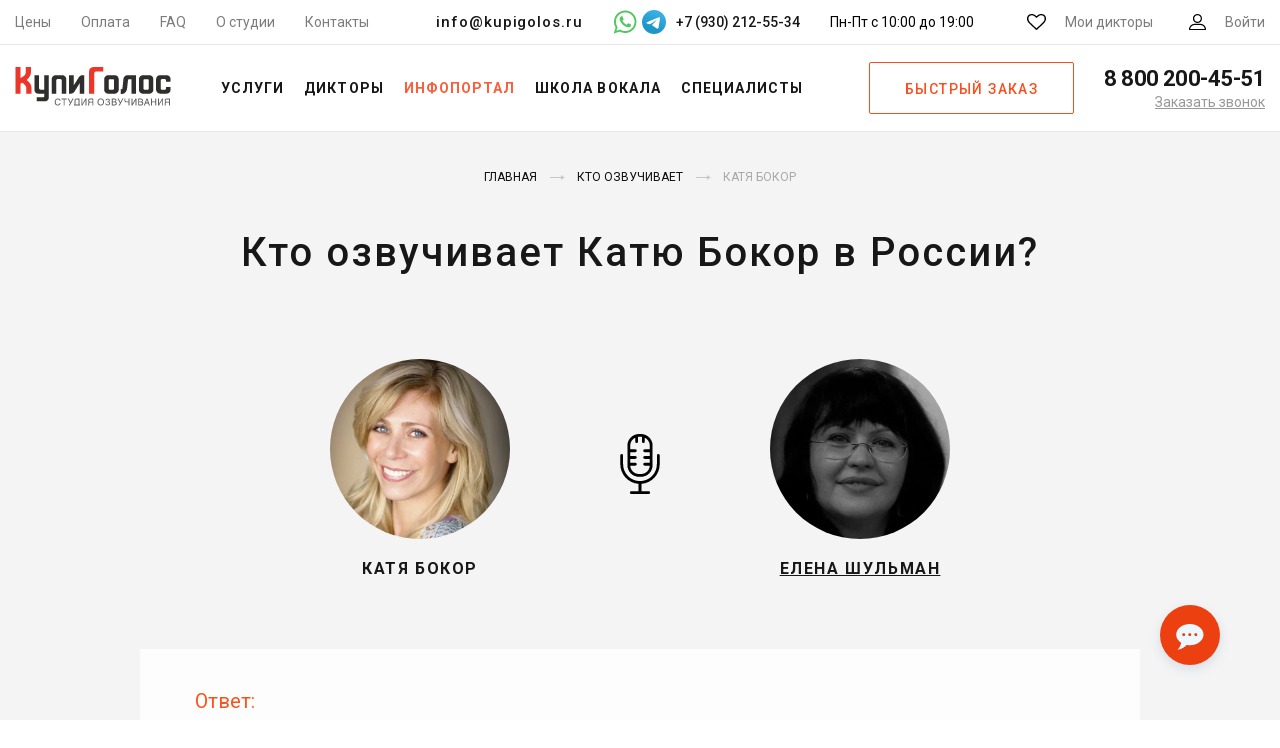

--- FILE ---
content_type: text/html; charset=UTF-8
request_url: https://kupigolos.ru/kto-ozvuchivaet/katya-bokor
body_size: 18418
content:
<!DOCTYPE html>
<html lang="ru">
<head>
    <meta charset="utf-8">
    <meta name="viewport" content="width=device-width, initial-scale=1">
    <title>Кто озвучивает Катю Бокор в фильмах на русском?</title>
    <link rel="preconnect" href="//fonts.googleapis.com">
    <link rel="preconnect" href="//fonts.gstatic.com" crossorigin>
    <link rel="preconnect" href="//www.googletagmanager.com" crossorigin>
    <link rel="preconnect" href="//www.google-analytics.com" crossorigin>
    <link rel="preconnect" href="//mc.yandex.ru" crossorigin>
    <link rel="stylesheet" href="https://fonts.googleapis.com/css?family=Roboto:300,400,500,700&subset=cyrillic&display=swap">
    <link rel="apple-touch-icon" sizes="180x180" href="/favicon/apple-touch-icon.png">
    <link rel="icon" type="image/png" sizes="32x32" href="/favicon/favicon-32x32.png">
    <link rel="icon" type="image/png" sizes="16x16" href="/favicon/favicon-16x16.png">
    <link rel="manifest" href="/favicon/manifest.json">
    <link rel="mask-icon" href="/favicon/safari-pinned-tab.svg" color="#f54622">
    <link rel="shortcut icon" href="/favicon/favicon.ico">
    <meta name="msapplication-config" content="/favicon/browserconfig.xml">
    <meta name="theme-color" content="#ffffff">
    <meta name="csrf-param" content="_csrf-frontend">
<meta name="csrf-token" content="hYjcWYngFUKbYH41rdVV2Gf5eqGO1HeW_OQ84iiGJbr35Ygd5I1cIOJTEV7AkiasNpM_18riPNGp3FKVH8cd0w==">
    <meta name="description" content="Кто озвучивает Катю Бокор в фильмах в русской озвучке? Русский голос Кати Бокор. Актеры озвучки и дубляжа фильмов в России с участием Кати Бокор.">
<meta property="og:image" content="https://img.kupigolos.ru/hero/611544fc3d624.jpg?p=bh&amp;s=007ea9064eff77d839821ffd15346324">
<meta property="og:site_name" content="Студия озвучивания КупиГолос">
<meta property="og:type" content="website">
<meta property="og:title" content="Кто озвучивает Катю Бокор в фильмах на русском?">
<meta property="og:description" content="Кто озвучивает Катю Бокор в фильмах в русской озвучке? Русский голос Кати Бокор. Актеры озвучки и дубляжа фильмов в России с участием Кати Бокор.">
<meta property="og:url" content="https://kupigolos.ru/kto-ozvuchivaet/katya-bokor">
<link href="https://kupigolos.ru/kto-ozvuchivaet/katya-bokor" rel="canonical">
<link href="/css/style.css?v=1769366337" rel="stylesheet">
<link href="/css/site.css?v=1769526801" rel="stylesheet">
<script>var inputmask_2675d3d2 = {"onBeforeMask":
            function (value, opts) {
                var valueDigits = value.replace(/\D/g, "");

                if (valueDigits.indexOf("89") === 0) {
                    return valueDigits.replace("89", "9");
                }
                return value;
            }
        ,"mask":"+7 (999) 999-99-99"};</script>
    <script>(function(w,d,s,l,i){w[l]=w[l]||[];w[l].push({'gtm.start':
        new Date().getTime(),event:'gtm.js'});var f=d.getElementsByTagName(s)[0],
        j=d.createElement(s),dl=l!='dataLayer'?'&l='+l:'';j.async=true;j.src=
        'https://www.googletagmanager.com/gtm.js?id='+i+dl;f.parentNode.insertBefore(j,f);
    })(window,document,'script','dataLayer','GTM-WWQB6L');</script>

    
    
    
    
    <script>window.yaContextCb = window.yaContextCb || []</script>
</head>
<body>
<svg xmlns="http://www.w3.org/2000/svg" width="0" height="0" style="position:absolute; width:0; height:0; overflow:hidden" aria-hidden="true" focusable="false">
    <symbol id="tg-icon" viewBox="0 0 48 48">
        <defs>
            <linearGradient id="tg_linear_grad" x1="18.0028" y1="2.0016" x2="6.0028" y2="30" gradientUnits="userSpaceOnUse">
                <stop offset="0" stop-color="#37AEE2"/>
                <stop offset="1" stop-color="#1E96C8"/>
            </linearGradient>
        </defs>

        <path d="M24 48C37.2548 48 48 37.2548 48 24C48 10.7452 37.2548 0 24 0C10.7452 0 0 10.7452 0 24C0 37.2548 10.7452 48 24 48Z" fill="url(#tg_linear_grad)"/>
        <path d="M8.93822 25.174C11.7438 23.6286 14.8756 22.3388 17.8018 21.0424C22.836 18.919 27.8902 16.8324 32.9954 14.8898C33.9887 14.5588 35.7734 14.2351 35.9484 15.7071C35.8526 17.7907 35.4584 19.8621 35.188 21.9335C34.5017 26.4887 33.7085 31.0283 32.935 35.5685C32.6685 37.0808 30.774 37.8637 29.5618 36.8959C26.6486 34.9281 23.713 32.9795 20.837 30.9661C19.8949 30.0088 20.7685 28.6341 21.6099 27.9505C24.0093 25.5859 26.5539 23.5769 28.8279 21.0901C29.4413 19.6088 27.6289 20.8572 27.0311 21.2397C23.7463 23.5033 20.5419 25.9051 17.0787 27.8945C15.3097 28.8683 13.2479 28.0361 11.4797 27.4927C9.89428 26.8363 7.57106 26.175 8.93806 25.1741L8.93822 25.174Z" fill="#fff"/>
    </symbol>
</svg>

<header class="header">
    <div class="top-bar header__top-bar">
        <div class="top-bar__container">
            <nav class="menu-top top-bar__menu">
                <ul class="menu-top__items"><li class="menu-top__item"><a href="/price">Цены</a></li>
<li class="menu-top__item"><a href="/oplata">Оплата</a></li>
<li class="menu-top__item"><a href="/voprosy-i-otvety">FAQ</a></li>
<li class="menu-top__item"><a href="/studio">О студии</a></li>
<li class="menu-top__item"><a href="/contacts">Контакты</a></li></ul>            </nav>
            <div class="top-bar__contacts">
                <a class="top-bar__email" href="mailto:info@kupigolos.ru">info@kupigolos.ru</a>
                <div class="top-bar__messenger">
                    <a class="whatsapp" href="whatsapp://send?phone=79302125534" title="Написать в WhatsApp" target="_blank">
                        <svg width="24" height="24" viewBox="0 0 512 512" fill="#51c85d" xmlns="http://www.w3.org/2000/svg"><g><path d="M500.4,241.8c-0.6,63.4-16.9,113-50.8,156.1c-36.4,46.3-83.8,75.7-141.8,87.6   c-44.8,9.1-88.4,5.1-131.2-10.4c-9.5-3.5-18.8-7.6-27.7-12.5c-2.7-1.5-5-1.7-8-0.7c-40.5,13.1-81.1,26.1-121.7,39   c-1.8,0.6-4.2,2.3-5.6,1c-1.6-1.6,0.4-4,1-5.9c8.1-24.1,16.2-48.3,24.4-72.4c5-14.7,9.8-29.3,15-43.9c1.4-3.8,0.9-6.7-1.2-10.2   c-10.3-17.6-17.9-36.4-23.3-56.1c-10.1-37-11.2-74.4-3.3-111.8c8.6-40.8,26.6-77.2,54.3-108.6c33.5-38,74.8-63.1,123.9-75.2   c31.3-7.7,62.9-8.9,94.7-3.7c41.6,6.8,79.1,23.3,111.8,49.9c34,27.7,58.8,62.1,74.4,103.4C493.9,189.7,500.7,226.2,500.4,241.8z    M74.6,441.5c24.8-8,48.5-15.6,72-23.3c3.1-1,5.6-0.8,8.3,1c9,6,18.7,10.8,28.7,15c32.5,13.8,66.3,18.8,101.2,14.3   c42.8-5.5,80.4-22.7,112-52.6c39.8-37.7,61.1-83.9,63-138.5c1.8-53.5-15.4-100.5-51.3-140.4c-34.1-37.9-76.9-59.5-127.4-64.9   c-43.9-4.7-85,4.8-123,27.6c-32.5,19.6-57.4,46.3-74.7,80c-19.1,37.1-25.6,76.5-20.1,117.8c4.1,31.2,15.3,59.9,33.3,85.7   c2,2.9,2.6,5.3,1.4,8.7c-3.7,10.2-7,20.5-10.5,30.7C83.3,415.2,79.2,427.8,74.6,441.5z"/><path d="M141,194.7c0.5-23.8,8.9-41.5,24.8-55.6c5.1-4.6,11.4-6.6,18.5-5.6c3,0.4,6,0.7,9,0.5   c5.6-0.3,9.4,2.4,11.3,7.3c6.7,17.4,13.2,34.8,19.7,52.3c2.2,6-1.6,10.7-4.8,15c-3.7,5.1-8.2,9.6-12.6,14.1   c-4.5,4.6-5.1,7.2-2,12.8c18.1,32.9,43.5,58.2,78,73.8c1.2,0.5,2.4,1.2,3.6,1.8c4.6,2.1,8.7,1.6,12.2-2.4   c6.4-7.5,13.4-14.4,19.3-22.3c3.9-5.2,6.6-6.1,12.5-3.5c17.6,7.6,34.1,17.2,50.9,26.5c3.1,1.7,4.2,4.3,4.1,7.9   c-0.9,29.5-17.8,44.9-47.5,51.7c-14.4,3.3-27.7-0.3-40.9-5.1c-27.7-10-54.4-21.8-76.8-41.6c-17.8-15.8-33.5-33.4-46.8-53.1   c-10.2-15.2-20.8-30.1-26.7-47.8C143.4,212,140.9,202.4,141,194.7z"/></g></svg>
                    </a>
                    <a class="telegram" href="https://t.me/studio_kupigolos" title="Написать в Telegram" target="_blank">
                        <svg width="24" height="24" viewBox="0 0 48 48" fill="none" xmlns="http://www.w3.org/2000/svg">
                            <path class="tg-bg" d="M24 48C37.2548 48 48 37.2548 48 24C48 10.7452 37.2548 0 24 0C10.7452 0 0 10.7452 0 24C0 37.2548 10.7452 48 24 48Z" fill="url(#top_tg_linear)"/>
                            <path d="M8.93822 25.174C11.7438 23.6286 14.8756 22.3388 17.8018 21.0424C22.836 18.919 27.8902 16.8324 32.9954 14.8898C33.9887 14.5588 35.7734 14.2351 35.9484 15.7071C35.8526 17.7907 35.4584 19.8621 35.188 21.9335C34.5017 26.4887 33.7085 31.0283 32.935 35.5685C32.6685 37.0808 30.774 37.8637 29.5618 36.8959C26.6486 34.9281 23.713 32.9795 20.837 30.9661C19.8949 30.0088 20.7685 28.6341 21.6099 27.9505C24.0093 25.5859 26.5539 23.5769 28.8279 21.0901C29.4413 19.6088 27.6289 20.8572 27.0311 21.2397C23.7463 23.5033 20.5419 25.9051 17.0787 27.8945C15.3097 28.8683 13.2479 28.0361 11.4797 27.4927C9.89428 26.8363 7.57106 26.175 8.93806 25.1741L8.93822 25.174Z" fill="white"/>
                            <defs>
                                <linearGradient id="top_tg_linear" x1="18.0028" y1="2.0016" x2="6.0028" y2="30" gradientUnits="userSpaceOnUse">
                                    <stop offset="0" stop-color="#37AEE2"/>
                                    <stop offset="1" stop-color="#1E96C8"/>
                                </linearGradient>
                            </defs>
                        </svg>
                    </a>
                                            <span>+7 (930) 212-55-34</span>
                                    </div>
                <div class="top-bar__hours">
                    Пн-Пт с 10:00 до 19:00
                </div>
            </div>
            <div class="top-bar__actions">
                <a href="/favourites" class="link-action link-action--favorites link-action top-bar__action">
                    <svg class="svg-icon svg-icon--favorites link-action__icon">
                        <use xlink:href="/img/sprite.svg#favorites"></use>
                    </svg>
                    <span class="favourites-count link-action__count" data-count="0">0</span>
                    <span class="link-action__caption">Мои дикторы</span>
                </a>
                <a href="/login" class="link-action link-action--user link-action top-bar__action">
                    <svg class="svg-icon svg-icon--user link-action__icon">
                        <use xlink:href="/img/sprite.svg#user"></use>
                    </svg>
                    <span class="link-action__caption">
                        Войти                    </span>
                </a>
            </div>
        </div>
    </div>
    <div class="header__main">
        <button class="button-menu header__button-menu" type="button" title="Меню">
            <span class="button-menu__in"></span>
        </button>
        <div class="logo logo logo--header header__logo">
                            <a class="logo__link" href="/">
                    <img class="logo__img" src="/img/logo.svg" title="КупиГолос - Ваш персональный диктор" alt="КупиГолос - Ваш персональный диктор" width="156" height="42">
                </a>
                    </div>
        <nav class="menu-main header__menu-main">
            <ul class="menu-main__items"><li class="menu-main__item"><span class="menu-main__link">Услуги</span>
<div class='menu-main__submenu menu-main__megamenu'>
<ul class='menu-main__subitems no-flex'>
<li class="menu-main__subitem menu-main__group"><a class="menu-main__sublink" href="/ozvuchka-video">Озвучка видео</a>
<div class='menu-main__group-items'>
<ul class='menu-main__subitems'>
<li class="menu-main__subitem"><a class="menu-main__sublink" href="/ozvuchka-filmov">Фильмов и сериалов</a></li>
<li class="menu-main__subitem"><a class="menu-main__sublink" href="/ozvuchka-multfilmov">Мультфильмов</a></li>
<li class="menu-main__subitem"><a class="menu-main__sublink" href="/ozvuchka-video-youtube">YouTube каналов</a></li>
<li class="menu-main__subitem"><a class="menu-main__sublink" href="/ozvuchka-videoreklamy">Видеорекламы</a></li>
</ul>
</div>
</li>
<li class="menu-main__subitem menu-main__group"><a class="menu-main__sublink" href="/perevod">Локализация и перевод</a>
<div class='menu-main__group-items'>
<ul class='menu-main__subitems'>
<li class="menu-main__subitem"><a class="menu-main__sublink" href="/perevod-i-ozvuchka-video">Перевод видео</a></li>
<li class="menu-main__subitem"><a class="menu-main__sublink" href="/lokalizaciya-igr">Перевод игр</a></li>
<li class="menu-main__subitem"><a class="menu-main__sublink" href="/perevod-filmov-i-serialov">Перевод фильмов и сериалов</a></li>
</ul>
</div>
</li>
<li class="menu-main__subitem menu-main__group"><span class="menu-main__sublink">Работа с аудио</span>
<div class='menu-main__group-items'>
<ul class='menu-main__subitems'>
<li class="menu-main__subitem"><a class="menu-main__sublink" href="/ozvuchka-igr">Озвучка игр</a></li>
<li class="menu-main__subitem"><a class="menu-main__sublink" href="/ozvuchka-reklamy">Озвучка рекламы</a></li>
<li class="menu-main__subitem"><a class="menu-main__sublink" href="/audiogidy">Запись аудиогидов</a></li>
<li class="menu-main__subitem"><a class="menu-main__sublink" href="/audioknigi">Запись аудиокниг</a></li>
<li class="menu-main__subitem"><a class="menu-main__sublink" href="/reklamnyie-audioroliki">Рекламные аудиоролики</a></li>
<li class="menu-main__subitem"><a class="menu-main__sublink" href="/zapis-avtootvetchik-ivr">Голосовые приветствия</a></li>
</ul>
</div>
</li>
<li class="menu-main__subitem menu-main__group"><span class="menu-main__sublink">Другие услуги</span>
<div class='menu-main__group-items'>
<ul class='menu-main__subitems'>
<li class="menu-main__subitem"><a class="menu-main__sublink" href="/ozvuchka-prezentacij">Озвучка презентаций / слайдов</a></li>
<li class="menu-main__subitem"><a class="menu-main__sublink" href="/ozvuchka-obuchayushchih-materialov">Озвучка обучающих материалов</a></li>
</ul>
</div>
</li>
<li class="menu-main__subitem menu-main__group"><span class="menu-main__sublink">Работа с текстом</span>
<div class='menu-main__group-items'>
<ul class='menu-main__subitems'>
<li class="menu-main__subitem"><a class="menu-main__sublink" href="/perevod">Перевод и укладка</a></li>
<li class="menu-main__subitem"><a class="menu-main__sublink" href="/scenarii-audiorolikov">Сценарии аудиороликов</a></li>
</ul>
</div>
</li>
</ul>
</div>
</li>
<li class="menu-main__item"><a class="menu-main__link" href="/diktory">Дикторы</a>
<div class='menu-main__submenu'>
<ul class='menu-main__subitems'>
<li class="menu-main__subitem accent"><a class="menu-main__sublink" href="/diktory">Все дикторы</a></li>
<li class="menu-main__subitem accent"><a class="menu-main__sublink" href="/diktory/dubbing">Актеры озвучки</a></li>
<li class="menu-main__subitem accent"><a class="menu-main__sublink" href="/diktory/inostrannye_golosa">Иностранные дикторы</a></li>
<li class="menu-main__subitem accent"><a class="menu-main__sublink" href="/diktory">Русские дикторы</a>
<div class='menu-main__submenu_more'>
<ul class='menu-main__subitems no-flex'>
<li class="menu-main__subitem"><a class="menu-main__sublink" href="/diktory/izvestnye_golosa">Федеральные</a></li>
<li class="menu-main__subitem"><a class="menu-main__sublink" href="/diktory/reginalnye_golosa">Региональные</a></li>
</ul>
</div>
</li>
</ul>
</div>
</li>
<li class="menu-main__item active"><span class="menu-main__link">Инфопортал</span>
<div class='menu-main__submenu'>
<ul class='menu-main__subitems'>
<li class="menu-main__subitem accent"><a class="menu-main__sublink" href="/articles"><span>Статьи</span></a></li>
<li class="menu-main__subitem accent"><a class="menu-main__sublink" href="/kto-ozvuchivaet">Инфопортал</a></li>
</ul>
</div>
</li>
<li class="menu-main__item"><a class="menu-main__link" href="/school/vocal">Школа вокала</a></li>
<li class="menu-main__item"><span class="menu-main__link">Специалисты</span>
<div class='menu-main__submenu'>
<ul class='menu-main__subitems'>
<li class="menu-main__subitem accent"><a class="menu-main__sublink" href="/rating/msk/repetitor/instrument">Преподаватели музыки</a></li>
<li class="menu-main__subitem accent"><a class="menu-main__sublink" href="/rating/msk/veduschie">Ведущие</a></li>
</ul>
</div>
</li></ul>        </nav>
                    <a class="button button--frame header__button-order js-popup" href="#order" role="button">Быстрый заказ</a>
                <div class="phone phone--header header__phone">
            <a class="phone__phone" href="tel:88002004551">
                <svg class="svg-icon svg-icon--phone phone__icon">
                    <use xlink:href="/img/sprite.svg#phone"></use>
                </svg>
                <span class="phone__caption">8 800 200-45-51</span>
            </a>
            <a class="phone__callback js-popup" href="#callback" title="Заказать обратный звонок">Заказать звонок</a>
        </div>
    </div>
    <div class="header__mail">
        <a href="mailto:info@kupigolos.ru">info@kupigolos.ru</a>
    </div>
</header>
<div class="content">
    
<style>
    .adfinity {
        margin: 30px auto 0 !important;
    }
    .s-speaker__title {
        font-size: 40px;
        line-height: 1.3;
        max-width: 900px;
        margin: 0 auto;
        font-weight: 500;
        text-transform: none;
        letter-spacing: 0.05em;
    }
    .s-hero__main {
        display: flex;
        align-items: flex-start;
        justify-content: center;
        margin: 80px 0 20px;
    }
    .s-hero__main-vertical {
        display: flex;
        flex-direction: column;
        align-items: center;
        justify-content: center;
        margin: 60px 0 10px;
    }
    .s-hero__items {
        display: flex;
        flex-direction: row;
        flex-wrap: wrap;
        justify-content: center;
    }
    .s-hero__item {
        width: 180px;
        margin: 0 20px 30px;
    }
    .s-hero__items .s-hero__item {
        width: 150px;
        margin: 0 40px 40px;
    }
    a.s-hero__item .s-speaker__name {
        text-decoration: underline;
    }
    a.s-hero__item:hover .s-speaker__name {
        color: #f95f3a;
    }
    .s-hero__mic {
        height: 100%;
        align-self: flex-start;
        margin-top: 75px;
        padding: 0 80px;
    }
    .s-hero__mic img {
        width: 60px;
    }
    .s-speaker__name {
        font-weight: 800;
        font-size: 16px;
        letter-spacing: .1em;
    }
    .s-speaker__photo {
        max-width: 180px;
    }
    .s-page__content {
        max-width: 1000px;
        margin: 0 auto;
        padding: 40px 55px 30px;
    }
    .s-hero__answer {
        display: block;
        color: #f95319;
        font-weight: 400;
        margin-right: 6px;
        font-size: 20px;
        margin-bottom: 8px;
    }
    .s-page__content p, .s-page__content ul {
        font-size: 18px;
    }
    .s-page__content b, .s-page__content strong {
        font-weight: 500;
        color: #171717;
    }
    .s-page__content h2 {
        font-size: 22px;
        margin-top: 30px;
        text-align: center;
    }
    .s-page__content > h2 {
        margin-top: 0;
    }
    .s-hero__similar {
        margin-top: 70px;
        text-align: center;
    }
    .s-hero__similar-title {
        font-size: 30px;
        letter-spacing: .2em;
        text-transform: uppercase;
        color: #171717;
        font-family: "Roboto", sans-serif;
        line-height: 1.2;
        margin: 0 auto 60px;
        font-weight: 700;
    }
    .s-studio__items {
        position: relative;
        display: flex;
        flex-flow: row wrap;
        justify-content: center;
        align-items: center;
        margin: 40px 0 30px;
        padding: 0;
        list-style: none;
    }
    .s-studio__item {
        flex: 0 0 410px;
        max-width: 410px;
        margin: 0 15px 20px;
    }
    .s-studio__channel {
        color: #171717;
        font-family: "Roboto", sans-serif;
        font-size: 16px;
        font-weight: 400;
        line-height: 24px;
        text-align: center;
    }
    .s-studio__link {
        display: block;
        width: 200px;
        margin: 20px auto 0;
    }

    @media only screen and (max-width: 650px) {
        .s-speaker__title {
            font-size: 26px;
            font-weight: 800;
            line-height: 1.3;
        }
        .s-hero__main {
            margin: 50px 0 20px;
            align-items: center;
            flex-direction: column;
        }
        .s-hero__item {
            margin: 0 20px 10px;
        }
        .s-hero__mic {
            align-self: center;
            margin-top: 0;
            margin-bottom: 30px;
        }
        .s-hero__mic img {
            width: 40px;
        }
        .s-speaker__photo {
            max-width: 150px;
        }
        .s-hero__items .s-hero__item {
            margin: 0 40px 10px;
        }
        .s-hero__similar-title {
            font-size: 22px;
            line-height: 1.3;
            margin: 0 auto 50px;
        }
    }
    @media only screen and (min-width: 490px) {
        .s-hero__main-vertical .s-hero__mic {
            display: none;
        }
    }
</style>

<main class="s-page">
    <div class="s-base__container">
        
<div class="breadcrumbs">
    <ul class="breadcrumbs__items" itemscope="" itemtype="http://schema.org/BreadcrumbList"><li class="breadcrumbs__item" itemprop="itemListElement" itemscope itemtype="http://schema.org/ListItem"><a href="/" itemprop="item"><span itemprop="name">Главная</span></a><meta itemprop="position" content="1"></li>
<li class="breadcrumbs__item" itemprop="itemListElement" itemscope itemtype="http://schema.org/ListItem"><a href="/kto-ozvuchivaet" itemprop="item"><span itemprop="name">Кто озвучивает</span></a><meta itemprop="position" content="2"></li>
<li class="breadcrumbs__item" itemprop="itemListElement" itemscope itemtype="http://schema.org/ListItem"><span itemprop="name">Катя Бокор</span><meta itemprop="position" content="3"></li>
</ul></div>

        <h1 class="s-speaker__title">Кто озвучивает Катю Бокор в России?</h1>
        <div class="s-hero__main">
            <div class="s-hero__item">
                <img class="s-speaker__photo" src="https://img.kupigolos.ru/hero/611544fc3d624.jpg?p=bh&amp;s=007ea9064eff77d839821ffd15346324" width="180" height="180" alt="Кто озвучивает Катю Бокор">                <div class="s-speaker__name">
                    Катя Бокор                </div>
            </div>
                                                            <div class="s-hero__mic">
                    <img src="/img/mic.svg" alt="Микрофон">
                </div>
                                    <a href="/kto-ozvuchivaet/aktery-dublyazha/shulman-elena" class="s-hero__item">
                                    <img class="s-speaker__photo" src="https://img.kupigolos.ru/voice/6432758a74458.png?p=bv&amp;s=5df0eae627379a35143fa896b0afb564" width="180" height="180" alt="Катя Бокор - Елена Шульман">                    <div class="s-speaker__name">
                        Елена Шульман                    </div>
                                    </a>
                                    </div>
                    <div class="s-page__content">
                <span class="s-hero__answer">Ответ:</span> <p>Катю Бокор в фильмах в России озвучивает <b><a href="/kto-ozvuchivaet/aktery-dublyazha/shulman-elena" target="_blank">Елена Шульман</a></b> - известный диктор, актриса дубляжа.</p>
                            </div>
        
        
                    <div class="s-hero__similar">
                <div class="s-hero__similar-title">Другие актрисы</div>
                <div class="s-hero__items">
                                            <a href="/kto-ozvuchivaet/makintosh-maglton" class="s-hero__item">
                            <img class="s-speaker__photo" src="https://img.kupigolos.ru/hero/6828a69801b46.jpg?p=bh&amp;s=da644ded796d20e31a0381fca66b23de" width="150" height="150" alt="Макинтош Маглтон">                            <div class="s-speaker__name">
                                Макинтош Маглтон                            </div>
                        </a>
                                            <a href="/kto-ozvuchivaet/antoniya-despla" class="s-hero__item">
                            <img class="s-speaker__photo" src="https://img.kupigolos.ru/hero/63c2360a12dd1.jpeg?p=bh&amp;s=09e5442ca347b2deac2f4084534212a0" width="150" height="150" alt="Антония Деспла">                            <div class="s-speaker__name">
                                Антония Деспла                            </div>
                        </a>
                                            <a href="/kto-ozvuchivaet/dzho-koul" class="s-hero__item">
                            <img class="s-speaker__photo" src="https://img.kupigolos.ru/hero/5fe16e76ed1ca.jpg?p=bh&amp;s=c5c21a829feef32fd8f0a2c877a4aa7c" width="150" height="150" alt="Джо Коул">                            <div class="s-speaker__name">
                                Джо Коул                            </div>
                        </a>
                                            <a href="/kto-ozvuchivaet/dzhejkob-robinson" class="s-hero__item">
                            <img class="s-speaker__photo" src="https://img.kupigolos.ru/hero/67f89e1cb95c8.jpg?p=bh&amp;s=8f93f2dceb9312bcbf4b5f1debe2f71b" width="150" height="150" alt="Джейкоб Робинсон">                            <div class="s-speaker__name">
                                Джейкоб Робинсон                            </div>
                        </a>
                                            <a href="/kto-ozvuchivaet/piter-von" class="s-hero__item">
                            <img class="s-speaker__photo" src="https://img.kupigolos.ru/hero/664c25b284d20.jpg?p=bh&amp;s=b5246225d392c98508215c562e02bb35" width="150" height="150" alt="Питер Вон">                            <div class="s-speaker__name">
                                Питер Вон                            </div>
                        </a>
                                    </div>
            </div>
        
        <div class="s-ar-speakers">
            <div class="s-ar-speakers__container">
                
<style>
    .s-ar-speakers__popular {
        border: 1px dotted #dfdfdf;
        padding: 20px 40px;
        margin-top: 35px;
    }

    .s-ar-speakers__popular--title {
        text-transform: uppercase;
        text-align: center;
        margin-bottom: 40px;
    }

    .s-ar-speakers__popular--list {
        display: flex;
        justify-content: space-between;
    }

    .s-ar-speakers__popular--link {
        text-transform: uppercase;
        color: #ff5b1b;
        border: 1px solid #ff5b1b;
        border-radius: 20px;
        width: 100%;
        margin: 0 15px;
        text-align: center;
        padding: 10px 0;
        text-decoration: none;
    }

    .s-ar-speakers__popular--link:hover {
        text-decoration: none;
        color: #c83800;
    }
    @media only screen and (max-width: 999px) {
        .s-ar-speakers__popular--list {
            flex-wrap: wrap;
        }

        .s-ar-speakers__popular--link {
            border-radius: 16px;
            width: 220px;
            margin: 10px 10px;
            padding: 8px 0;
        }
    }

    @media only screen and (max-width: 600px) {
        .s-ar-speakers__popular--link {
            width: 100%;
        }

        .s-ar-speakers__popular--title {
            margin-bottom: 20px;
        }
    }
</style>

<div class="headers headers--smaller s-ar-speakers__headers">
    <div class="headers__title">А вот дикторы, которые могут озвучить ваш проект</div>
</div>
<div class="s-ar-speakers__cards">
            
<div class="card-speaker">
    <div class="card-speaker__number">#685</div>
    <div class="player player--img card-speaker__player">
        <audio preload="none">
            <source src="https://storage.kupigolos.ru/audio/demo/5f68d10a3253a.mp3" type="audio/mp3"/>
        </audio>
        <div class="player__back">
            <img class="player__img" src="https://img.kupigolos.ru/voice/5e80eb0e99afb.jpg?p=v&amp;s=21de01e167fee779ed62a4411a7650ce" width="115" height="115" alt="Диктор Радик Мухаметзянов" loading="lazy">        </div>
        <div class="player__progress"></div>
        <div class="player__timer"></div>
        <button class="player__button" type="button">
            <span class="player__icon-play"></span>
            <span class="player__icon-pause"></span>
        </button>
    </div>
    <div class="card-speaker__name">
        <a href="/diktory/muhametzyanov-radik" title="Диктор Радик Мухаметзянов" target="_blank">
            Радик Мухаметзянов                        <svg class="svg-icon svg-icon--arrow-right">
                <use xlink:href="/img/sprite.svg#arrow-right"></use>
            </svg>
        </a>
    </div>
    <p class="card-speaker__price">Цена от <strong>10 000</strong> ₽</p>
    <a class="card-speaker__download" href="/download/demo/speaker/243" title="Скачать демо диктора" rel="nofollow">Скачать демо</a>            <a class="button button--orange card-speaker__button" href="/order/voice/685" title="Заказать запись диктора" rel="nofollow" role="button">Заказать</a>    </div>
            
<div class="card-speaker">
    <div class="card-speaker__number">#1692</div>
    <div class="player player--img card-speaker__player">
        <audio preload="none">
            <source src="https://storage.kupigolos.ru/audio/demo/65cd010dde828.mp3" type="audio/mp3"/>
        </audio>
        <div class="player__back">
            <img class="player__img" src="https://img.kupigolos.ru/voice/5cdeb3e3a457e.jpg?p=v&amp;s=2c030b1b6d217562c0d9a172dea59ebc" width="115" height="115" alt="Диктор Андрей Зайцев" loading="lazy">        </div>
        <div class="player__progress"></div>
        <div class="player__timer"></div>
        <button class="player__button" type="button">
            <span class="player__icon-play"></span>
            <span class="player__icon-pause"></span>
        </button>
    </div>
    <div class="card-speaker__name">
        <a href="/diktory/zajcev-andrej" title="Диктор Андрей Зайцев" target="_blank">
            Андрей Зайцев                        <svg class="svg-icon svg-icon--arrow-right">
                <use xlink:href="/img/sprite.svg#arrow-right"></use>
            </svg>
        </a>
    </div>
    <p class="card-speaker__price">Цена от <strong>1 000</strong> ₽</p>
    <a class="card-speaker__download" href="/download/demo/speaker/506" title="Скачать демо диктора" rel="nofollow">Скачать демо</a>            <a class="button button--orange card-speaker__button" href="/order/voice/1692" title="Заказать запись диктора" rel="nofollow" role="button">Заказать</a>    </div>
            
<div class="card-speaker">
    <div class="card-speaker__number">#18</div>
    <div class="player player--img card-speaker__player">
        <audio preload="none">
            <source src="https://storage.kupigolos.ru/audio/demo/564a5d2512608.mp3" type="audio/mp3"/>
        </audio>
        <div class="player__back">
            <img class="player__img" src="https://img.kupigolos.ru/voice/5ab7d20a13661.jpg?p=v&amp;s=728c11b39220f4e35ffed4b409744d7e" width="115" height="115" alt="Диктор Артём Тимофеев" loading="lazy">        </div>
        <div class="player__progress"></div>
        <div class="player__timer"></div>
        <button class="player__button" type="button">
            <span class="player__icon-play"></span>
            <span class="player__icon-pause"></span>
        </button>
    </div>
    <div class="card-speaker__name">
        <a href="/diktory/timofeev-artem" title="Диктор Артём Тимофеев" target="_blank">
            Артём Тимофеев                        <svg class="svg-icon svg-icon--arrow-right">
                <use xlink:href="/img/sprite.svg#arrow-right"></use>
            </svg>
        </a>
    </div>
    <p class="card-speaker__price">Цена от <strong>3 000</strong> ₽</p>
    <a class="card-speaker__download" href="/download/demo/speaker/18" title="Скачать демо диктора" rel="nofollow">Скачать демо</a>            <a class="button button--orange card-speaker__button" href="/order/voice/18" title="Заказать запись диктора" rel="nofollow" role="button">Заказать</a>    </div>
            
<div class="card-speaker">
    <div class="card-speaker__number">#1702</div>
    <div class="player player--img card-speaker__player">
        <audio preload="none">
            <source src="https://storage.kupigolos.ru/audio/demo/5dd4eaa7ccb32.mp3" type="audio/mp3"/>
        </audio>
        <div class="player__back">
            <img class="player__img" src="https://img.kupigolos.ru/voice/615316b94e43e.jpg?p=v&amp;s=4bf29d41b1f91b8d9548ad3fe84b8590" width="115" height="115" alt="Диктор Данил Щебланов" loading="lazy">        </div>
        <div class="player__progress"></div>
        <div class="player__timer"></div>
        <button class="player__button" type="button">
            <span class="player__icon-play"></span>
            <span class="player__icon-pause"></span>
        </button>
    </div>
    <div class="card-speaker__name">
        <a href="/diktory/shcheblanov-daniil" title="Диктор Данил Щебланов" target="_blank">
            Данил Щебланов                        <svg class="svg-icon svg-icon--arrow-right">
                <use xlink:href="/img/sprite.svg#arrow-right"></use>
            </svg>
        </a>
    </div>
    <p class="card-speaker__price">Цена от <strong>10 000</strong> ₽</p>
    <a class="card-speaker__download" href="/download/demo/speaker/519" title="Скачать демо диктора" rel="nofollow">Скачать демо</a>            <a class="button button--orange card-speaker__button" href="/order/voice/1702" title="Заказать запись диктора" rel="nofollow" role="button">Заказать</a>    </div>
            
<div class="card-speaker">
    <div class="card-speaker__number">#20</div>
    <div class="player player--img card-speaker__player">
        <audio preload="none">
            <source src="https://storage.kupigolos.ru/audio/demo/564a5d39b515d.mp3" type="audio/mp3"/>
        </audio>
        <div class="player__back">
            <img class="player__img" src="https://img.kupigolos.ru/voice/65b6657cadde1.jpg?p=v&amp;s=b4ce4c056069511ece6c1047043061d0" width="115" height="115" alt="Диктор Владислав Купряшин" loading="lazy">        </div>
        <div class="player__progress"></div>
        <div class="player__timer"></div>
        <button class="player__button" type="button">
            <span class="player__icon-play"></span>
            <span class="player__icon-pause"></span>
        </button>
    </div>
    <div class="card-speaker__name">
        <a href="/diktory/kuprasin-vladislav" title="Диктор Владислав Купряшин" target="_blank">
            Владислав Купряшин                        <svg class="svg-icon svg-icon--arrow-right">
                <use xlink:href="/img/sprite.svg#arrow-right"></use>
            </svg>
        </a>
    </div>
    <p class="card-speaker__price"><strong>договорная</strong></p>
    <a class="card-speaker__download" href="/download/demo/speaker/20" title="Скачать демо диктора" rel="nofollow">Скачать демо</a>            <a class="button button--orange card-speaker__button" href="/order/voice/20" title="Заказать запись диктора" rel="nofollow" role="button">Заказать</a>    </div>
            
<div class="card-speaker">
    <div class="card-speaker__number">#1143</div>
    <div class="player player--img card-speaker__player">
        <audio preload="none">
            <source src="https://storage.kupigolos.ru/audio/demo/5992e281205d3.mp3" type="audio/mp3"/>
        </audio>
        <div class="player__back">
            <img class="player__img" src="https://img.kupigolos.ru/voice/5abab0c620271.jpg?p=v&amp;s=e2dafc188d6ab0059b1cea3679692476" width="115" height="115" alt="Диктор Григорий Перель" loading="lazy">        </div>
        <div class="player__progress"></div>
        <div class="player__timer"></div>
        <button class="player__button" type="button">
            <span class="player__icon-play"></span>
            <span class="player__icon-pause"></span>
        </button>
    </div>
    <div class="card-speaker__name">
        <a href="/diktory/perel-grigorij" title="Диктор Григорий Перель" target="_blank">
            Григорий Перель                        <svg class="svg-icon svg-icon--arrow-right">
                <use xlink:href="/img/sprite.svg#arrow-right"></use>
            </svg>
        </a>
    </div>
    <p class="card-speaker__price">Цена от <strong>10 000</strong> ₽</p>
    <a class="card-speaker__download" href="/download/demo/speaker/328" title="Скачать демо диктора" rel="nofollow">Скачать демо</a>            <a class="button button--orange card-speaker__button" href="/order/voice/1143" title="Заказать запись диктора" rel="nofollow" role="button">Заказать</a>    </div>
            
<div class="card-speaker">
    <div class="card-speaker__number">#1028</div>
    <div class="player player--img card-speaker__player">
        <audio preload="none">
            <source src="https://storage.kupigolos.ru/audio/demo/5979d03f06682.mp3" type="audio/mp3"/>
        </audio>
        <div class="player__back">
            <img class="player__img" src="https://img.kupigolos.ru/voice/5abaab591913c.jpeg?p=v&amp;s=050bbd256d9a7b9da77d26b43de58e46" width="115" height="115" alt="Диктор Надежда Горелова" loading="lazy">        </div>
        <div class="player__progress"></div>
        <div class="player__timer"></div>
        <button class="player__button" type="button">
            <span class="player__icon-play"></span>
            <span class="player__icon-pause"></span>
        </button>
    </div>
    <div class="card-speaker__name">
        <a href="/diktory/gorelova-nadezhda" title="Диктор Надежда Горелова" target="_blank">
            Надежда Горелова                        <svg class="svg-icon svg-icon--arrow-right">
                <use xlink:href="/img/sprite.svg#arrow-right"></use>
            </svg>
        </a>
    </div>
    <p class="card-speaker__price">Цена от <strong>10 000</strong> ₽</p>
    <a class="card-speaker__download" href="/download/demo/speaker/297" title="Скачать демо диктора" rel="nofollow">Скачать демо</a>            <a class="button button--orange card-speaker__button" href="/order/voice/1028" title="Заказать запись диктора" rel="nofollow" role="button">Заказать</a>    </div>
            
<div class="card-speaker">
    <div class="card-speaker__number">#214</div>
    <div class="player player--img card-speaker__player">
        <audio preload="none">
            <source src="https://storage.kupigolos.ru/audio/demo/5f68cb76c50a6.mp3" type="audio/mp3"/>
        </audio>
        <div class="player__back">
            <img class="player__img" src="https://img.kupigolos.ru/voice/6203448e136ce.jpg?p=v&amp;s=56bac9c1e12b768459260b7d9a3be93a" width="115" height="115" alt="Диктор Арзу Сулейманова" loading="lazy">        </div>
        <div class="player__progress"></div>
        <div class="player__timer"></div>
        <button class="player__button" type="button">
            <span class="player__icon-play"></span>
            <span class="player__icon-pause"></span>
        </button>
    </div>
    <div class="card-speaker__name">
        <a href="/diktory/chistyakova-arzu" title="Диктор Арзу Сулейманова" target="_blank">
            Арзу Сулейманова                        <svg class="svg-icon svg-icon--arrow-right">
                <use xlink:href="/img/sprite.svg#arrow-right"></use>
            </svg>
        </a>
    </div>
    <p class="card-speaker__price">Цена от <strong>10 000</strong> ₽</p>
    <a class="card-speaker__download" href="/download/demo/speaker/178" title="Скачать демо диктора" rel="nofollow">Скачать демо</a>            <a class="button button--orange card-speaker__button" href="/order/voice/214" title="Заказать запись диктора" rel="nofollow" role="button">Заказать</a>    </div>
            
<div class="card-speaker">
    <div class="card-speaker__number">#997</div>
    <div class="player player--img card-speaker__player">
        <audio preload="none">
            <source src="https://storage.kupigolos.ru/audio/demo/5f68c9c8d7633.mp3" type="audio/mp3"/>
        </audio>
        <div class="player__back">
            <img class="player__img" src="https://img.kupigolos.ru/voice/65e5e284c2657.jpeg?p=v&amp;s=c21383f26421e3fe03ae914c5cd6ebe6" width="115" height="115" alt="Диктор Алексей Мясников" loading="lazy">        </div>
        <div class="player__progress"></div>
        <div class="player__timer"></div>
        <button class="player__button" type="button">
            <span class="player__icon-play"></span>
            <span class="player__icon-pause"></span>
        </button>
    </div>
    <div class="card-speaker__name">
        <a href="/diktory/myasnikov-aleksej" title="Диктор Алексей Мясников" target="_blank">
            Алексей Мясников                        <svg class="svg-icon svg-icon--arrow-right">
                <use xlink:href="/img/sprite.svg#arrow-right"></use>
            </svg>
        </a>
    </div>
    <p class="card-speaker__price">Цена от <strong>10 000</strong> ₽</p>
    <a class="card-speaker__download" href="/download/demo/speaker/287" title="Скачать демо диктора" rel="nofollow">Скачать демо</a>            <a class="button button--orange card-speaker__button" href="/order/voice/997" title="Заказать запись диктора" rel="nofollow" role="button">Заказать</a>    </div>
            
<div class="card-speaker">
    <div class="card-speaker__number">#656</div>
    <div class="player player--img card-speaker__player">
        <audio preload="none">
            <source src="https://storage.kupigolos.ru/audio/demo/5f68cfeb66899.mp3" type="audio/mp3"/>
        </audio>
        <div class="player__back">
            <img class="player__img" src="https://img.kupigolos.ru/voice/5aba297c0c28c.jpg?p=v&amp;s=b900f957366992899920fb497dc84583" width="115" height="115" alt="Диктор Михаил Хрусталёв" loading="lazy">        </div>
        <div class="player__progress"></div>
        <div class="player__timer"></div>
        <button class="player__button" type="button">
            <span class="player__icon-play"></span>
            <span class="player__icon-pause"></span>
        </button>
    </div>
    <div class="card-speaker__name">
        <a href="/diktory/hrustalev-mihail" title="Диктор Михаил Хрусталёв" target="_blank">
            Михаил Хрусталёв                        <svg class="svg-icon svg-icon--arrow-right">
                <use xlink:href="/img/sprite.svg#arrow-right"></use>
            </svg>
        </a>
    </div>
    <p class="card-speaker__price">Цена от <strong>2 000</strong> ₽</p>
    <a class="card-speaker__download" href="/download/demo/speaker/240" title="Скачать демо диктора" rel="nofollow">Скачать демо</a>            <a class="button button--orange card-speaker__button" href="/order/voice/656" title="Заказать запись диктора" rel="nofollow" role="button">Заказать</a>    </div>
    </div>
<div class="s-ar-speakers__popular">
    <h5 class="s-ar-speakers__popular--title">Популярные голоса дикторов</h5>
    <div class="s-ar-speakers__popular--list">
        <a class="s-ar-speakers__popular--link" href="/diktory/muzhskie_golosa">Мужские</a>        <a class="s-ar-speakers__popular--link" href="/diktory/zhenskie_golosa">Женские</a>        <a class="s-ar-speakers__popular--link" href="/diktory/detskie_golosa">Детские</a>        <a class="s-ar-speakers__popular--link" href="/diktory/izvestnye_golosa">Известные</a>    </div>
</div>
            </div>
        </div>

        <div class="s-page__content">
                    </div>
    </div>
</main>

<div class="s-questions" id="questions">
    <div class="s-questions__container">
        <div class="headers headers--white headers--q s-questions__headers">
            <div class="headers__pretitle">Остались вопросы?</div>
            <p class="headers__subtitle">Просто позвоните нам или напишите на электронную почту и наш специалист проконсультирует вас по любому вопросу!</p>
        </div>
        <a class="s-questions__phone" href="tel:88002004551">8 800 200-45-51</a>
        <a class="s-questions__email" href="mailto:info@kupigolos.ru">info@kupigolos.ru</a>
        <div class="s-questions__button-wrapper">
            <a class="button button--shadow s-questions__button js-popup" href="#callback" role="button">
                Перезвоните мне
            </a>
        </div>
    </div>
</div>

    
</div>

<footer class="footer">
    <div class="footer__top">
        <div class="footer__top-container">
            <div class="footer__top-left">
                                <div class="menu-footer footer__menu">
                    <div class="menu-footer__col">
                        <div class="menu-footer__title">Дикторы</div>
                        <ul class="menu-footer__items">
                            <li class="menu-footer__item">
                                <a class="menu-footer__link" href="/diktory" title="Все дикторы">Все дикторы</a>                            </li>
                            <li class="menu-footer__item">
                                <a class="menu-footer__link" href="/diktory/muzhskie_golosa" title="Мужские голоса">Мужские голоса</a>                            </li>
                            <li class="menu-footer__item">
                                <a class="menu-footer__link" href="/diktory/zhenskie_golosa" title="Женские голоса">Женские голоса</a>                            </li>
                            <li class="menu-footer__item">
                                <a class="menu-footer__link" href="/diktory/detskie_golosa" title="Детские голоса">Детские голоса</a>                            </li>
                            <li class="menu-footer__item">
                                <a class="menu-footer__link" href="/diktory/izvestnye_golosa" title="Известные дикторы">Известные</a>                            </li>
                            <li class="menu-footer__item">
                                <a class="menu-footer__link" href="/diktory/reginalnye_golosa" title="Региональные дикторы">Региональные</a>                            </li>
                            <li class="menu-footer__item">
                                <a class="menu-footer__link" href="/diktory/inostrannye_golosa" title="Иностранные дикторы">Иностранные</a>                            </li>
                            <li class="menu-footer__item">
                                <a class="menu-footer__link" href="/kto-ozvuchivaet" title="Кто озвучил">Кто озвучил</a>                            </li>
                        </ul>
                    </div>
                    <div class="menu-footer__col">
                        <div class="menu-footer__title">Услуги и сервисы</div>
                        <ul class="menu-footer__items">
                            <li class="menu-footer__item">
                                <a class="menu-footer__link" href="/reklamnyie-audioroliki" title="Изготовление аудиороликов">Изготовление аудиороликов</a>                            </li>
                            <li class="menu-footer__item">
                                <a class="menu-footer__link" href="/scenarii-audiorolikov" title="Сценарии аудиороликов">Сценарии аудиороликов</a>                            </li>
                            <li class="menu-footer__item">
                                <a class="menu-footer__link" href="/zapis-avtootvetchik-ivr" title="Автоответчики">Автоответчики</a>                            </li>
                            <li class="menu-footer__item">
                                <a class="menu-footer__link" href="/audioknigi" title="Озвучка аудиокниг">Озвучка аудиокниг</a>                            </li>
                            <li class="menu-footer__item">
                                <a class="menu-footer__link" href="/ozvuchka-video" title="Озвучка видео">Озвучка видео</a>                            </li>
                            <li class="menu-footer__item">
                                <a class="menu-footer__link" href="/audiogidy" title="Озвучка аудиогидов">Аудиогиды / Аудиоэкскурсии</a>                            </li>
                            <li class="menu-footer__item">
                                <a class="menu-footer__link" href="/ozvuchka-igr" title="Озвучка игр">Озвучка игр</a>                            </li>
                            <li class="menu-footer__item">
                                <a class="menu-footer__link" href="/perevod" title="Переводы и локализация">Перевод / Локализация</a>                            </li>
                            <li class="menu-footer__item">
                                <a class="menu-footer__link" href="/hronomer" title="Хрономер">Хрономер</a>                            </li>
                        </ul>
                    </div>
                    <div class="menu-footer__col">
                        <div class="menu-footer__title">Информация</div>
                        <ul class="menu-footer__items">
                            <li class="menu-footer__item">
                                <a class="menu-footer__link" href="/studio" title="О студии">О студии</a>                            </li>
                            <li class="menu-footer__item">
                                <a class="menu-footer__link" href="/price" title="Цены">Цены</a>                            </li>
                            <li class="menu-footer__item">
                                <a class="menu-footer__link" href="/oplata" title="Оплата">Оплата</a>                            </li>
                            <li class="menu-footer__item">
                                <a class="menu-footer__link" href="/voprosy-i-otvety" title="Вопросы и ответы">FAQ</a>                            </li>
                            <li class="menu-footer__item">
                                <a class="menu-footer__link" href="/vakansii" title="Вакансии">Вакансии</a>                            </li>
                            <li class="menu-footer__item">
                                <a class="menu-footer__link" href="/rules" title="Правила сайта" rel="nofollow">Правила сайта</a>                            </li>
                            <li class="menu-footer__item">
                                <a class="menu-footer__link" href="/contacts" title="Контакты">Контакты</a>                            </li>
                            <li class="menu-footer__item">
                                <a class="menu-footer__link" href="/sitemap" title="Карта сайта">Карта сайта</a>                            </li>
                        </ul>
                    </div>
                </div>
                            </div>
            <div class="footer__top-right">
                <div class="contacts-footer footer__contacts">
                    <div class="contacts-footer__row">
                        <div class="contacts-footer__col">
                            <div class="contacts-footer__title">Контакты</div>
                            <div class="contacts-footer__contact">
                                <svg class="svg-icon svg-icon--phone contacts-footer__icon">
                                    <use xlink:href="/img/sprite.svg#phone"></use>
                                </svg>
                                <div class="contacts-footer__caption">
                                    <a class="contacts-footer__phone" href="tel:88002004551">8 800 200-45-51</a>
                                                                            <a class="contacts-footer__phone2" href="whatsapp://send?phone=79302125534">+7 (930) 212-55-34</a>
                                                                    </div>
                                <p class="contacts-footer__text">Пн - Пт с 10:00 до 19:00</p>
                            </div>
                            <div class="contacts-footer__contact">
                                <svg class="svg-icon svg-icon--mail contacts-footer__icon">
                                    <use xlink:href="/img/sprite.svg#mail"></use>
                                </svg>
                                <div class="contacts-footer__caption">
                                    <a class="contacts-footer__email" href="mailto:info@kupigolos.ru">info@kupigolos.ru</a>
                                </div>
                            </div>
                        </div>
                        <div class="contacts-footer__col">
                            <div class="contacts-footer__title">Наши адреса</div>
                            <address class="contacts-footer__contact">
                                <svg class="svg-icon svg-icon--location contacts-footer__icon">
                                    <use xlink:href="/img/sprite.svg#location"></use>
                                </svg>
                                <div class="contacts-footer__caption">Москва</div>
                                <p class="contacts-footer__text">Большой Саввинский переулок, 9 стр. 3</p>
                            </address>
                            <address
                                class="contacts-footer__contact">
                                <svg class="svg-icon svg-icon--location contacts-footer__icon">
                                    <use xlink:href="/img/sprite.svg#location"></use>
                                </svg>
                                <div class="contacts-footer__caption">Нижний Новгород</div>
                                <p class="contacts-footer__text">Московское шоссе, 52 корп. 4</p>
                            </address>
                        </div>
                    </div>
                </div>
            </div>
        </div>
    </div>
    <div class="footer__bottom">
        <div class="footer__bottom-container">
            <div class="footer__bottom-left">
                <div class="logo logo footer__logo">
                    <a class="logo__link" href="/">
                        <img class="logo__img" src="/img/logo.svg" title="КупиГолос - Ваш персональный диктор" alt="КупиГолос - Ваш персональный диктор" width="156" height="42">
                    </a>
                </div>
                <p class="footer__copyright">&copy; 2013 - 2026 КупиГолос</p>
            </div>
            <div class="footer__bottom-mid">
                <div class="footer__payoptions">
                    <img src="/img/visa.svg" loading="lazy" width="50" height="16" alt="VISA">
                    <img src="/img/mastercard.svg" loading="lazy" width="40" height="24" alt="MasterCard">
                    <img src="/img/mir.svg" loading="lazy" width="60" height="17" alt="Мир">
                    <img src="/img/qiwi.svg" loading="lazy" width="23" height="23" alt="Qiwi">
                    <img src="/img/webmoney.svg" loading="lazy" width="25" height="25" alt="Webmoney">
                    <img src="/img/yandexmoney.svg" loading="lazy" width="24" height="25" alt="Яндекс.Деньги">
                    <img src="/img/paypal.svg" loading="lazy" width="21" height="25" alt="Paypal">
                </div>
                <p class="footer__about">Онлайн сервис «КупиГолос» позволяет найти лучших дикторов для записи видео или аудио рекламы.</p>
                <a class="footer__rules" href="/privacy" rel="nofollow">Политика конфиденциальности</a>
            </div>
            <div class="footer__bottom-right"></div>
        </div>
    </div>
</footer>

<div class="multibutton">
    <a class="widget__chat-messenger" rel="contact" href="https://t.me/studio_kupigolos" target="_blank" draggable="false">
        <svg width="26" height="25" viewBox="0 0 26 25" fill="none" xmlns="http://www.w3.org/2000/svg">
            <g clip-path="url(#clip0)">
                <rect x="0.792969" width="25" height="25" rx="12.5" fill="url(#tg0_linear)"/>
                <path d="M13.2997 6.99951C10.2714 6.99951 7.80613 9.46262 7.80503 12.4909C7.80448 13.4589 8.05802 14.4039 8.53872 15.2366L7.79321 17.9995L10.671 17.3195C11.4735 17.7573 12.3768 17.9871 13.2964 17.9877H13.2986C16.3263 17.9877 18.7905 15.524 18.7921 12.4963C18.7932 11.0283 18.2224 9.64817 17.1851 8.60977C16.1478 7.57192 14.7693 7.00006 13.2997 6.99951ZM13.2986 8.09951C14.4734 8.10006 15.5774 8.5581 16.4074 9.3875C17.2373 10.218 17.6932 11.3215 17.6921 12.4952C17.691 14.9174 15.7208 16.8877 13.2975 16.8877C12.5644 16.8871 11.8381 16.7031 11.1985 16.3538L10.8279 16.1519L10.4186 16.2485L9.33579 16.5042L9.60005 15.5224L9.71929 15.0819L9.49155 14.6866C9.10765 14.0222 8.90448 13.2626 8.90503 12.4909C8.90613 10.0698 10.8769 8.09951 13.2986 8.09951ZM11.3553 9.95576C11.2635 9.95576 11.115 9.99014 10.989 10.1276C10.8631 10.2646 10.5078 10.5963 10.5078 11.2717C10.5078 11.9471 10.9998 12.5999 11.0685 12.6918C11.1367 12.7831 12.0182 14.2129 13.4135 14.7629C14.5729 15.2199 14.8084 15.1297 15.0603 15.1066C15.3122 15.0841 15.873 14.7752 15.9874 14.4546C16.1018 14.1339 16.102 13.8581 16.0679 13.8015C16.0338 13.7443 15.9422 13.7102 15.8047 13.6414C15.6678 13.5727 14.9929 13.2413 14.8669 13.1956C14.741 13.15 14.6489 13.1269 14.5576 13.2644C14.4663 13.4019 14.2039 13.7102 14.1236 13.8015C14.0433 13.8933 13.9635 13.9057 13.826 13.8369C13.6885 13.7676 13.2464 13.6223 12.7217 13.1548C12.3136 12.7912 12.0383 12.3427 11.958 12.2052C11.8782 12.0682 11.9504 11.993 12.0192 11.9248C12.0808 11.8632 12.1556 11.7645 12.2244 11.6842C12.2926 11.6039 12.3162 11.5467 12.3619 11.4554C12.4075 11.3641 12.3841 11.2835 12.35 11.2147C12.3159 11.146 12.0489 10.4681 11.9268 10.1964C11.824 9.96814 11.7153 9.96283 11.6174 9.95898C11.5377 9.95568 11.4466 9.95576 11.3553 9.95576Z" fill="white"/>
                <rect x="0.792969" width="25" height="25" rx="12.5" fill="url(#tg1_linear)"/>
                <path fill-rule="evenodd" clip-rule="evenodd" d="M6.01742 12.3094C9.99026 10.5689 12.6394 9.42145 13.965 8.86705C17.7496 7.28414 18.536 7.00918 19.0486 7.0001C19.1613 6.9981 19.4134 7.02619 19.5767 7.15942C19.7145 7.27191 19.7525 7.42388 19.7706 7.53053C19.7888 7.63719 19.8114 7.88016 19.7934 8.07C19.5883 10.2369 18.7009 15.4953 18.2494 17.9223C18.0584 18.9492 17.6822 19.2935 17.3181 19.3272C16.5267 19.4005 15.9257 18.8013 15.1592 18.2961C13.9598 17.5054 13.2822 17.0133 12.1179 16.2418C10.7724 15.3502 11.6446 14.8601 12.4114 14.0593C12.6121 13.8497 16.099 10.6604 16.1665 10.3711C16.175 10.3349 16.1828 10.2001 16.1031 10.1288C16.0234 10.0576 15.9058 10.082 15.821 10.1013C15.7007 10.1288 13.7845 11.4023 10.0726 13.9219C9.52871 14.2975 9.03608 14.4804 8.5947 14.4708C8.10811 14.4603 7.1721 14.1942 6.47628 13.9668C5.62283 13.6878 4.94452 13.5403 5.00359 13.0665C5.03435 12.8198 5.3723 12.5674 6.01742 12.3094Z" fill="white"/>
            </g>
            <defs>
                <linearGradient id="tg0_linear" x1="13.2929" y1="-0.0238724" x2="13.2929" y2="24.9994" gradientUnits="userSpaceOnUse">
                    <stop offset="0" stop-color="#61FD7D"/>
                    <stop offset="1" stop-color="#2BB826"/>
                </linearGradient>
                <linearGradient id="tg1_linear" x1="-11.4062" y1="0" x2="-11.4062" y2="24.6992" gradientUnits="userSpaceOnUse">
                    <stop offset="0" stop-color="#67C0FF"/>
                    <stop offset="1" stop-color="#3E9BE1"/>
                </linearGradient>
                <clipPath id="clip0">
                    <rect x="0.792969" width="25" height="25" rx="12.5" fill="white"/>
                </clipPath>
            </defs>
        </svg>
    </a>
    <a class="widget__chat-messenger" rel="contact" href="whatsapp://send?phone=79302125534" target="_blank" draggable="false">
        <svg width="25" height="25" viewBox="0 0 25 25" fill="none" xmlns="http://www.w3.org/2000/svg">
            <path d="M12.5 25C19.4036 25 25 19.4036 25 12.5C25 5.59644 19.4036 0 12.5 0C5.59644 0 0 5.59644 0 12.5C0 19.4036 5.59644 25 12.5 25Z" fill="url(#paint2_linear)"/>
            <g clip-path="url(#clip1)">
                <path fill-rule="evenodd" clip-rule="evenodd" d="M17.9997 7.05028C16.5926 5.64309 14.7199 4.86609 12.7255 4.86609C8.6149 4.86609 5.27417 8.2104 5.27059 12.3174C5.27059 13.6315 5.61433 14.9134 6.266 16.0413L5.20972 19.9012L9.16274 18.8664C10.2513 19.4608 11.4758 19.7723 12.7255 19.7723H12.7291C16.836 19.7723 20.1804 16.428 20.1839 12.321C20.1804 10.3301 19.4069 8.45747 17.9997 7.05028ZM12.7255 18.5155C11.6119 18.5155 10.5198 18.2147 9.57093 17.6525L9.34535 17.5201L7.00003 18.1359L7.62665 15.8515L7.47984 15.6187C6.86039 14.6341 6.53097 13.4918 6.53097 12.321C6.53097 8.90505 9.31313 6.12647 12.7291 6.12647C14.3833 6.12647 15.9409 6.77099 17.1082 7.94186C18.279 9.11272 18.9236 10.6703 18.92 12.3246C18.92 15.7369 16.1414 18.5155 12.7255 18.5155ZM16.1235 13.875C15.9373 13.7819 15.0207 13.3307 14.8524 13.2698C14.6805 13.209 14.5588 13.1767 14.4334 13.3629C14.3081 13.5491 13.9536 13.9681 13.8426 14.0934C13.7352 14.2187 13.6242 14.233 13.438 14.1399C13.2518 14.0468 12.6503 13.8499 11.9413 13.2161C11.3863 12.722 11.0139 12.1133 10.9065 11.9271C10.7991 11.7409 10.8958 11.6407 10.9889 11.5476C11.0712 11.4652 11.1751 11.3291 11.2682 11.2217C11.3612 11.1143 11.3935 11.0355 11.4543 10.9102C11.5152 10.7849 11.4866 10.6775 11.44 10.5844C11.3935 10.4913 11.0211 9.57462 10.8671 9.20224C10.7167 8.84059 10.5628 8.88714 10.4482 8.88356C10.3408 8.8764 10.2154 8.8764 10.0901 8.8764C9.9648 8.8764 9.76429 8.92295 9.59242 9.10914C9.42054 9.29533 8.94074 9.7465 8.94074 10.6631C8.94074 11.5798 9.60674 12.4642 9.69983 12.5895C9.79293 12.7148 11.0139 14.5947 12.883 15.4003C13.327 15.5937 13.6743 15.7083 13.9465 15.7942C14.394 15.9374 14.7987 15.9159 15.1209 15.8694C15.479 15.8157 16.2238 15.4182 16.3777 14.985C16.5317 14.5517 16.5317 14.1757 16.4851 14.1005C16.435 14.0146 16.3097 13.9681 16.1235 13.875Z" fill="white"/>
            </g>
            <defs>
                <linearGradient id="paint2_linear" x1="12.5001" y1="25.0008" x2="12.5001" y2="-0.000755535" gradientUnits="userSpaceOnUse">
                    <stop offset="0" stop-color="#25CF43"/>
                    <stop offset="1" stop-color="#61FD7D"/>
                </linearGradient>
                <clipPath id="clip1">
                    <rect width="14.9742" height="15.0351" fill="white" transform="translate(5.20972 4.86609)"/>
                </clipPath>
            </defs>
        </svg>
    </a>
    <a class="widget__chat-messenger widget__chat-phone" rel="contact" href="tel:88002004551" draggable="false">
        <svg xmlns="http://www.w3.org/2000/svg" viewBox="0 0 512 512">
            <path style="fill:#8A8B8C;" d="M512,256.006C512,397.402,397.394,512.004,256.004,512C114.606,512.004,0,397.402,0,256.006  C-0.007,114.61,114.606,0,256.004,0C397.394,0,512,114.614,512,256.006z"/>
            <g>
                <path style="fill:#F6F6F6;" d="M394.322,346.911l-44.313-34.56c-12.442-9.715-29.77-9.633-42.137,0.148l-9.847,7.806   c-7.543,5.994-18.375,5.342-25.174-1.472l-79.253-79.427c-6.818-6.829-7.451-17.698-1.472-25.275l7.78-9.877   c9.763-12.379,9.826-29.729,0.151-42.181l-34.482-44.401c-6.012-7.74-15.065-12.526-24.834-13.133   c-9.751-0.592-19.33,3.026-26.247,9.959l-28.307,28.357c-15.675,15.715-38.349,66.073,89.331,194.036   c83.252,83.43,134.028,100.943,161.966,100.943c16.784,0,26.507-6.208,31.705-11.417l28.298-28.367   c6.914-6.926,10.537-16.499,9.93-26.281C406.812,361.989,402.039,352.933,394.322,346.911z M386.761,387.353l-28.301,28.367   c-3.17,3.174-9.386,6.962-20.976,6.962c-20.525,0-67.459-12.533-151.237-96.49C89.713,229.444,77.79,172.723,96.915,153.553   l28.305-28.361c3.566-3.573,8.401-5.571,13.414-5.571c0.388,0,0.777,0.015,1.169,0.037c5.427,0.34,10.459,2.996,13.803,7.302   l34.482,44.401c5.394,6.94,5.357,16.61-0.085,23.506l-7.78,9.877c-10.724,13.599-9.589,33.103,2.645,45.356l79.253,79.427   c12.245,12.283,31.734,13.414,45.311,2.656l9.852-7.806c6.866-5.445,16.496-5.475,23.407-0.089l44.308,34.56   c4.299,3.351,6.955,8.405,7.292,13.851C392.628,378.156,390.611,383.491,386.761,387.353z"/>

                <path style="fill:#F6F6F6;" d="M263.527,127.2c66.842,0,121.223,54.382,121.223,121.223c0,4.188,3.392,7.577,7.577,7.577   s7.577-3.389,7.577-7.577c0-75.195-61.178-136.377-136.377-136.377c-4.185,0-7.577,3.389-7.577,7.577S259.344,127.2,263.527,127.2z   "/>
                <path style="fill:#F6F6F6;" d="M263.527,165.156c45.955,0,83.342,37.334,83.342,83.231c0,4.188,3.392,7.577,7.577,7.577   s7.577-3.389,7.577-7.577c0-54.249-44.182-98.383-98.494-98.383c-4.185,0-7.577,3.389-7.577,7.577   C255.951,161.767,259.344,165.156,263.527,165.156z"/>
                <path style="fill:#F6F6F6;" d="M263.646,187.93c-4.185,0-7.577,3.389-7.577,7.577s3.392,7.577,7.577,7.577   c24.875,0,45.111,20.236,45.111,45.111c0,4.188,3.392,7.577,7.577,7.577s7.577-3.389,7.577-7.577   C323.91,214.965,296.875,187.93,263.646,187.93z"/>
            </g>
        </svg>
    </a>

    <a class="multibutton__button" href="#">
        <div class="widget__preview-icon widget__preview-icon--white"></div>
    </a>
</div><noindex>
    <button class="scroll-to-top" type="button">
        <span>Наверх</span>
    </button>
</noindex>

<div class="popups">
    <noindex>
        
<div class="popup popup--callback" id="callback">
    <div class="popup__title">Обратный звонок</div>
    <p class="popup__text">Оставьте контактные данные и мы вам перезвоним</p>
    <form id="form-popup-callback" class="form-popup form-popup--callback" action="/callback" method="post">
<input type="hidden" name="_csrf-frontend" value="hYjcWYngFUKbYH41rdVV2Gf5eqGO1HeW_OQ84iiGJbr35Ygd5I1cIOJTEV7AkiasNpM_18riPNGp3FKVH8cd0w==">        <div class="form-popup__row">
            <div class="form-popup__col-wide">
                <div class="form-item">
                    <div class="form-group form-item__input field-callbackform-name required">

<input type="text" id="callbackform-name" class="form-control" name="CallbackForm[name]" placeholder="Ваше имя" aria-required="true">

<div class="help-block"></div>
</div>                </div>
            </div>
        </div>
        <div class="form-popup__row">
            <div class="form-popup__col-wide">
                <div class="form-item">
                    <div class="form-group form-item__input field-callbackform-phone required">

<input type="tel" id="callbackform-phone" class="form-control" name="CallbackForm[phone]" placeholder="Ваш номер телефона" aria-required="true" data-plugin-inputmask="inputmask_2675d3d2">

<div class="help-block"></div>
</div>                </div>
            </div>
        </div>

        <div class="field-callbackform-email" style="display:none">

<input type="text" id="callbackform-email" name="CallbackForm[email]" placeholder="example@mail.ru">

<div class="help-block"></div>
</div>
        <div class="form-popup__row">
            <div class="form-popup__col-wide">
                <div class="form-item form-item--type-checkbox form-popup__agree">
                    <label class="form-item__label">
                        <input type="checkbox" name="agree" checked="checked"/>
                        <span class="form-item__icon"></span>
                            <span class="form-item__caption">
                                Я согласен с условиями обработки <a href="/privacy" rel="nofollow" target="_blank">персональных данных</a>
                            </span>
                    </label>
                </div>
            </div>
        </div>
        <div class="form-popup__footer">
            <button type="submit" class="button button--orange form-popup__submit">Перезвоните мне</button>        </div>
    </form>    <p class="popup__text">
        Неудобно писать?<br>
        Звоните нам бесплатно - <a href="tel:88002004551" class="popup__phone">8 800 200-45-51</a>
    </p>
</div>
        
<div class="popup popup--order" id="order">
    <div class="popup__title">Отправить запрос</div>
    <p class="popup__text">Опишите вашу задачу и наши менеджеры максимально быстро соориентируют по срокам и стоимости работы</p>
    <form id="form-popup-order" class="form-popup form-popup--order" action="/request" method="post">
<input type="hidden" name="_csrf-frontend" value="hYjcWYngFUKbYH41rdVV2Gf5eqGO1HeW_OQ84iiGJbr35Ygd5I1cIOJTEV7AkiasNpM_18riPNGp3FKVH8cd0w==">
        <div class="form-popup__row">
            <div class="form-popup__col-wide">
                <div class="form-item">
                    <div class="form-group form-item__input field-requestform-name required">

<input type="text" id="requestform-name" class="form-control" name="RequestForm[name]" placeholder="Ваше имя" aria-required="true">

<div class="help-block"></div>
</div>                </div>
            </div>
        </div>
        <div class="form-popup__row">
            <div class="form-popup__col">
                <div class="form-item">
                    <div class="form-group form-item__input field-requestform-email required">

<input type="text" id="requestform-email" class="form-control" name="RequestForm[email]" placeholder="E-mail" aria-required="true">

<div class="help-block"></div>
</div>                </div>
            </div>
            <div class="form-popup__col">
                <div class="form-item">
                    <div class="form-group form-item__input field-requestform-phone">

<input type="tel" id="requestform-phone" class="form-control" name="RequestForm[phone]" placeholder="Телефон для связи" data-plugin-inputmask="inputmask_2675d3d2">

<div class="help-block"></div>
</div>                </div>
            </div>
        </div>
        <div class="form-popup__row">
            <div class="form-popup__col-wide">
                <div class="form-item">
                    <div class="form-group form-item__input field-requestform-message required">

<textarea id="requestform-message" class="form-control" name="RequestForm[message]" rows="24" placeholder="Опишите задачу, которую необходимо решить" aria-required="true"></textarea>

<div class="help-block"></div>
</div>                </div>
            </div>
        </div>
        <div class="form-popup__row">
            <div class="form-popup__col-wide">
                <div class="form-item form-item--type-checkbox form-popup__agree">
                    <label class="form-item__label">
                        <input type="checkbox" name="agree" checked="checked"/>
                        <span class="form-item__icon"></span>
                        <span class="form-item__caption">
                            Я согласен с условиями обработки <a href="/privacy" rel="nofollow" target="_blank">персональных данных</a>
                        </span>
                    </label>
                </div>
            </div>
        </div>
        <div class="form-popup__footer">
            <button type="submit" class="button button--orange form-popup__submit">Отправить</button>        </div>
    </form>    <p class="popup__text">
        Неудобно писать?<br>
        Позвоните нам бесплатно - <a href="tel:88002004551" class="popup__phone">8 800 200-45-51</a><br>
        Напишите в мессенджер -
        <a class="whatsapp" href="whatsapp://send?phone=79302125534" title="Написать в WhatsApp" target="_blank">
            <svg width="24" height="24" viewBox="0 0 512 512" fill="#51c85d" xmlns="http://www.w3.org/2000/svg"><g><path d="M500.4,241.8c-0.6,63.4-16.9,113-50.8,156.1c-36.4,46.3-83.8,75.7-141.8,87.6   c-44.8,9.1-88.4,5.1-131.2-10.4c-9.5-3.5-18.8-7.6-27.7-12.5c-2.7-1.5-5-1.7-8-0.7c-40.5,13.1-81.1,26.1-121.7,39   c-1.8,0.6-4.2,2.3-5.6,1c-1.6-1.6,0.4-4,1-5.9c8.1-24.1,16.2-48.3,24.4-72.4c5-14.7,9.8-29.3,15-43.9c1.4-3.8,0.9-6.7-1.2-10.2   c-10.3-17.6-17.9-36.4-23.3-56.1c-10.1-37-11.2-74.4-3.3-111.8c8.6-40.8,26.6-77.2,54.3-108.6c33.5-38,74.8-63.1,123.9-75.2   c31.3-7.7,62.9-8.9,94.7-3.7c41.6,6.8,79.1,23.3,111.8,49.9c34,27.7,58.8,62.1,74.4,103.4C493.9,189.7,500.7,226.2,500.4,241.8z    M74.6,441.5c24.8-8,48.5-15.6,72-23.3c3.1-1,5.6-0.8,8.3,1c9,6,18.7,10.8,28.7,15c32.5,13.8,66.3,18.8,101.2,14.3   c42.8-5.5,80.4-22.7,112-52.6c39.8-37.7,61.1-83.9,63-138.5c1.8-53.5-15.4-100.5-51.3-140.4c-34.1-37.9-76.9-59.5-127.4-64.9   c-43.9-4.7-85,4.8-123,27.6c-32.5,19.6-57.4,46.3-74.7,80c-19.1,37.1-25.6,76.5-20.1,117.8c4.1,31.2,15.3,59.9,33.3,85.7   c2,2.9,2.6,5.3,1.4,8.7c-3.7,10.2-7,20.5-10.5,30.7C83.3,415.2,79.2,427.8,74.6,441.5z"/><path d="M141,194.7c0.5-23.8,8.9-41.5,24.8-55.6c5.1-4.6,11.4-6.6,18.5-5.6c3,0.4,6,0.7,9,0.5   c5.6-0.3,9.4,2.4,11.3,7.3c6.7,17.4,13.2,34.8,19.7,52.3c2.2,6-1.6,10.7-4.8,15c-3.7,5.1-8.2,9.6-12.6,14.1   c-4.5,4.6-5.1,7.2-2,12.8c18.1,32.9,43.5,58.2,78,73.8c1.2,0.5,2.4,1.2,3.6,1.8c4.6,2.1,8.7,1.6,12.2-2.4   c6.4-7.5,13.4-14.4,19.3-22.3c3.9-5.2,6.6-6.1,12.5-3.5c17.6,7.6,34.1,17.2,50.9,26.5c3.1,1.7,4.2,4.3,4.1,7.9   c-0.9,29.5-17.8,44.9-47.5,51.7c-14.4,3.3-27.7-0.3-40.9-5.1c-27.7-10-54.4-21.8-76.8-41.6c-17.8-15.8-33.5-33.4-46.8-53.1   c-10.2-15.2-20.8-30.1-26.7-47.8C143.4,212,140.9,202.4,141,194.7z"/></g></svg>
        </a>
        <a class="telegram" href="https://t.me/studio_kupigolos" title="Написать в Telegram" target="_blank">
            <svg width="24" height="24" viewBox="0 0 48 48" fill="none" xmlns="http://www.w3.org/2000/svg">
                <path class="tg-bg" d="M24 48C37.2548 48 48 37.2548 48 24C48 10.7452 37.2548 0 24 0C10.7452 0 0 10.7452 0 24C0 37.2548 10.7452 48 24 48Z" fill="url(#popup_tg_linear)"/>
                <path d="M8.93822 25.174C11.7438 23.6286 14.8756 22.3388 17.8018 21.0424C22.836 18.919 27.8902 16.8324 32.9954 14.8898C33.9887 14.5588 35.7734 14.2351 35.9484 15.7071C35.8526 17.7907 35.4584 19.8621 35.188 21.9335C34.5017 26.4887 33.7085 31.0283 32.935 35.5685C32.6685 37.0808 30.774 37.8637 29.5618 36.8959C26.6486 34.9281 23.713 32.9795 20.837 30.9661C19.8949 30.0088 20.7685 28.6341 21.6099 27.9505C24.0093 25.5859 26.5539 23.5769 28.8279 21.0901C29.4413 19.6088 27.6289 20.8572 27.0311 21.2397C23.7463 23.5033 20.5419 25.9051 17.0787 27.8945C15.3097 28.8683 13.2479 28.0361 11.4797 27.4927C9.89428 26.8363 7.57106 26.175 8.93806 25.1741L8.93822 25.174Z" fill="white"/>
                <defs>
                    <linearGradient id="popup_tg_linear" x1="18.0028" y1="2.0016" x2="6.0028" y2="30" gradientUnits="userSpaceOnUse">
                        <stop offset="0" stop-color="#37AEE2"/>
                        <stop offset="1" stop-color="#1E96C8"/>
                    </linearGradient>
                </defs>
            </svg>
        </a>
    </p>
</div>
            </noindex>
</div>

<script src="/assets/d97fcfc/jquery.js?v=1649648597"></script>
<script src="/assets/693ddb29/yii.js?v=1649648597"></script>
<script src="/assets/e1199a2b/js.cookie.js?v=1649648597"></script>
<script src="/js/scripts.js?v=1761551699"></script>
<script src="/js/common.js?v=1755584932"></script>
<script src="/js/load.js?v=1718828305"></script>
<script src="/assets/693ddb29/yii.validation.js?v=1649648597"></script>
<script src="/assets/a9560168/jquery.inputmask.bundle.js?v=1649648597"></script>
<script src="/assets/693ddb29/yii.activeForm.js?v=1649648597"></script>
<script>jQuery(function ($) {

    $('body').on('click', '.multibutton__button', function() {
        $(this).closest('.multibutton').toggleClass('active');
    
        return false;
    });
    
    if ($('html').hasClass('mobile') == false) {
        $('.widget__chat-phone').remove();
    }

jQuery("#callbackform-phone").inputmask(inputmask_2675d3d2);
jQuery('#form-popup-callback').yiiActiveForm([{"id":"callbackform-name","name":"name","container":".field-callbackform-name","input":"#callbackform-name","enableAjaxValidation":true,"validate":function (attribute, value, messages, deferred, $form) {value = yii.validation.trim($form, attribute, [], value);yii.validation.required(value, messages, {"message":"Это поле должно быть заполнено"});yii.validation.string(value, messages, {"message":"Значение «Name» должно быть строкой.","max":255,"tooLong":"Значение «Name» должно содержать максимум 255 символов.","skipOnEmpty":1});}},{"id":"callbackform-phone","name":"phone","container":".field-callbackform-phone","input":"#callbackform-phone","enableAjaxValidation":true,"validate":function (attribute, value, messages, deferred, $form) {yii.validation.required(value, messages, {"message":"Это поле должно быть заполнено"});yii.validation.regularExpression(value, messages, {"pattern":/^\+7\s\([0-9]{3}\)\s[0-9]{3}\-[0-9]{2}\-[0-9]{2}$/i,"not":false,"message":"Неправильный формат телефона","skipOnEmpty":1});}},{"id":"callbackform-email","name":"email","container":".field-callbackform-email","input":"#callbackform-email","enableAjaxValidation":true,"validate":function (attribute, value, messages, deferred, $form) {yii.validation.string(value, messages, {"message":"Значение «Email» должно быть строкой.","max":255,"tooLong":"Значение «Email» должно содержать максимум 255 символов.","skipOnEmpty":1});}}], []);
jQuery("#requestform-phone").inputmask(inputmask_2675d3d2);
jQuery('#form-popup-order').yiiActiveForm([{"id":"requestform-name","name":"name","container":".field-requestform-name","input":"#requestform-name","enableAjaxValidation":true,"validate":function (attribute, value, messages, deferred, $form) {value = yii.validation.trim($form, attribute, [], value);yii.validation.required(value, messages, {"message":"Это поле должно быть заполнено"});yii.validation.string(value, messages, {"message":"Значение «Name» должно быть строкой.","max":255,"tooLong":"Значение «Name» должно содержать максимум 255 символов.","skipOnEmpty":1});}},{"id":"requestform-email","name":"email","container":".field-requestform-email","input":"#requestform-email","enableAjaxValidation":true,"validate":function (attribute, value, messages, deferred, $form) {value = yii.validation.trim($form, attribute, [], value);yii.validation.required(value, messages, {"message":"Это поле должно быть заполнено"});yii.validation.email(value, messages, {"pattern":/^[a-zA-Z0-9!#$%&'*+\/=?^_`{|}~-]+(?:\.[a-zA-Z0-9!#$%&'*+\/=?^_`{|}~-]+)*@(?:[a-zA-Z0-9](?:[a-zA-Z0-9-]*[a-zA-Z0-9])?\.)+[a-zA-Z0-9](?:[a-zA-Z0-9-]*[a-zA-Z0-9])?$/,"fullPattern":/^[^@]*<[a-zA-Z0-9!#$%&'*+\/=?^_`{|}~-]+(?:\.[a-zA-Z0-9!#$%&'*+\/=?^_`{|}~-]+)*@(?:[a-zA-Z0-9](?:[a-zA-Z0-9-]*[a-zA-Z0-9])?\.)+[a-zA-Z0-9](?:[a-zA-Z0-9-]*[a-zA-Z0-9])?>$/,"allowName":false,"message":"Неправильный формат электронной почты","enableIDN":false,"skipOnEmpty":1});yii.validation.string(value, messages, {"message":"Значение «Email» должно быть строкой.","max":50,"tooLong":"Значение «Email» должно содержать максимум 50 символов.","skipOnEmpty":1});}},{"id":"requestform-phone","name":"phone","container":".field-requestform-phone","input":"#requestform-phone","enableAjaxValidation":true,"validate":function (attribute, value, messages, deferred, $form) {yii.validation.regularExpression(value, messages, {"pattern":/^\+([0-9]{1,3})\s\([0-9]{3}\)\s[0-9]{3}\-[0-9]{2}\-[0-9]{2}$/i,"not":false,"message":"Неправильный формат телефона","skipOnEmpty":1});}},{"id":"requestform-message","name":"message","container":".field-requestform-message","input":"#requestform-message","enableAjaxValidation":true,"validate":function (attribute, value, messages, deferred, $form) {value = yii.validation.trim($form, attribute, [], value);yii.validation.required(value, messages, {"message":"Это поле должно быть заполнено"});yii.validation.string(value, messages, {"message":"Значение «Message» должно быть строкой.","skipOnEmpty":1});}}], []);
});</script></body>
</html>


--- FILE ---
content_type: text/css
request_url: https://kupigolos.ru/css/style.css?v=1769366337
body_size: 56060
content:
/*! normalize.css v4.1.1 | MIT License | github.com/necolas/normalize.css *//**
 * 1. Change the default font family in all browsers (opinionated).
 * 2. Prevent adjustments of font size after orientation changes in IE and iOS.
 */html {
    font-family: sans-serif;
    /* 2 */

    -webkit-text-size-adjust: 100%;
    /* 1 */
        -ms-text-size-adjust: 100%;
    /* 2 */;
}/**
 * Remove the margin in all browsers (opinionated).
 */body {
    margin: 0;
}/* HTML5 display definitions
   ========================================================================== *//**
 * Add the correct display in IE 9-.
 * 1. Add the correct display in Edge, IE, and Firefox.
 * 2. Add the correct display in IE.
 */article,
aside,
details,
figcaption,
figure,
footer,
header,
main,
menu,
nav,
section,
summary {
    /* 1 */
    display: block;
}/**
 * Add the correct display in IE 9-.
 */audio,
canvas,
progress,
video {
    display: inline-block;
}/**
 * Add the correct display in iOS 4-7.
 */audio:not([controls]) {
    display: none;
    height: 0;
}/**
 * Add the correct vertical alignment in Chrome, Firefox, and Opera.
 */progress {
    vertical-align: baseline;
}/**
 * Add the correct display in IE 10-.
 * 1. Add the correct display in IE.
 */template,
[hidden] {
    display: none;
}/* Links
   ========================================================================== *//**
 * 1. Remove the gray background on active links in IE 10.
 * 2. Remove gaps in links underline in iOS 8+ and Safari 8+.
 */a {
    background-color: transparent;
    /* 1 */

    -webkit-text-decoration-skip: objects;
    /* 2 */;
}/**
 * Remove the outline on focused links when they are also active or hovered
 * in all browsers (opinionated).
 */a:active,
a:hover {
    outline-width: 0;
}/* Text-level semantics
   ========================================================================== *//**
 * 1. Remove the bottom border in Firefox 39-.
 * 2. Add the correct text decoration in Chrome, Edge, IE, Opera, and Safari.
 */abbr[title] {
    /* 1 */
    text-decoration: underline;
    /* 2 */
    text-decoration: underline dotted;
    border-bottom: none;
    /* 2 */;
}/**
 * Prevent the duplicate application of `bolder` by the next rule in Safari 6.
 */b,
strong {
    font-weight: inherit;
}/**
 * Add the correct font weight in Chrome, Edge, and Safari.
 */b,
strong {
    font-weight: bolder;
}/**
 * Add the correct font style in Android 4.3-.
 */dfn {
    font-style: italic;
}/**
 * Correct the font size and margin on `h1` elements within `section` and
 * `article` contexts in Chrome, Firefox, and Safari.
 */h1 {
    margin: .67em 0;
    font-size: 2em;
}/**
 * Add the correct background and color in IE 9-.
 */mark {
    color: #000;
    background-color: #ff0;
}/**
 * Add the correct font size in all browsers.
 */small {
    font-size: 80%;
}/**
 * Prevent `sub` and `sup` elements from affecting the line height in
 * all browsers.
 */sub,
sup {
    position: relative;
    vertical-align: baseline;
    font-size: 75%;
    line-height: 0;
}

sub {
    bottom: -.25em;
}

sup {
    top: -.5em;
}/* Embedded content
   ========================================================================== *//**
 * Remove the border on images inside links in IE 10-.
 */img {
    border-style: none;
}/**
 * Hide the overflow in IE.
 */svg:not(:root) {
    overflow: hidden;
}/* Grouping content
   ========================================================================== *//**
 * 1. Correct the inheritance and scaling of font size in all browsers.
 * 2. Correct the odd `em` font sizing in all browsers.
 */code,
kbd,
pre,
samp {
    font-family: monospace, monospace;
    /* 1 */
    font-size: 1em;
    /* 2 */;
}/**
 * Add the correct margin in IE 8.
 */figure {
    margin: 1em 40px;
}/**
 * 1. Add the correct box sizing in Firefox.
 * 2. Show the overflow in Edge and IE.
 */hr {
    /* 1 */
    overflow: visible;
    -webkit-box-sizing: content-box;
       -moz-box-sizing: content-box;
            box-sizing: content-box;
    /* 1 */
    height: 0;
    /* 2 */;
}/* Forms
   ========================================================================== *//**
 * 1. Change font properties to `inherit` in all browsers (opinionated).
 * 2. Remove the margin in Firefox and Safari.
 */button,
input,
select,
textarea {
    /* 1 */
    margin: 0;
    font: inherit;
    /* 2 */;
}/**
 * Restore the font weight unset by the previous rule.
 */optgroup {
    font-weight: bold;
}/**
 * Show the overflow in IE.
 * 1. Show the overflow in Edge.
 */button,
input {
    /* 1 */
    overflow: visible;
}/**
 * Remove the inheritance of text transform in Edge, Firefox, and IE.
 * 1. Remove the inheritance of text transform in Firefox.
 */button,
select {
    /* 1 */
    text-transform: none;
}/**
 * 1. Prevent a WebKit bug where (2) destroys native `audio` and `video`
 *    controls in Android 4.
 * 2. Correct the inability to style clickable types in iOS and Safari.
 */button,
html [type="button"],
[type="reset"],
[type="submit"] {
    -webkit-appearance: button;
    /* 2 */;
}/**
 * Remove the inner border and padding in Firefox.
 */button::-moz-focus-inner,
[type="button"]::-moz-focus-inner,
[type="reset"]::-moz-focus-inner,
[type="submit"]::-moz-focus-inner {
    padding: 0;
    border-style: none;
}/**
 * Restore the focus styles unset by the previous rule.
 */button:-moz-focusring,
[type="button"]:-moz-focusring,
[type="reset"]:-moz-focusring,
[type="submit"]:-moz-focusring {
    outline: 1px dotted ButtonText;
}/**
 * Change the border, margin, and padding in all browsers (opinionated).
 */fieldset {
    margin: 0 2px;
    padding: .35em .625em .75em;
    border: 1px solid #c0c0c0;
}/**
 * 1. Correct the text wrapping in Edge and IE.
 * 2. Correct the color inheritance from `fieldset` elements in IE.
 * 3. Remove the padding so developers are not caught out when they zero out
 *    `fieldset` elements in all browsers.
 */legend {
    /* 2 */
    display: table;
    -webkit-box-sizing: border-box;
       -moz-box-sizing: border-box;
            box-sizing: border-box;
    /* 1 */
    max-width: 100%;
    /* 1 */
    padding: 0;
    /* 3 */
    white-space: normal;
    /* 1 */
    color: inherit;
    /* 1 */;
}/**
 * Remove the default vertical scrollbar in IE.
 */textarea {
    overflow: auto;
}/**
 * 1. Add the correct box sizing in IE 10-.
 * 2. Remove the padding in IE 10-.
 */[type="checkbox"],
[type="radio"] {
    -webkit-box-sizing: border-box;
       -moz-box-sizing: border-box;
            box-sizing: border-box;
    /* 1 */
    padding: 0;
    /* 2 */;
}/**
 * Correct the cursor style of increment and decrement buttons in Chrome.
 */[type="number"]::-webkit-inner-spin-button,
[type="number"]::-webkit-outer-spin-button {
    height: auto;
}/**
 * 1. Correct the odd appearance in Chrome and Safari.
 * 2. Correct the outline style in Safari.
 */[type="search"] {
    /* 1 */
    outline-offset: -2px;

    -webkit-appearance: textfield;
    /* 2 */;
}/**
 * Remove the inner padding and cancel buttons in Chrome and Safari on OS X.
 */[type="search"]::-webkit-search-cancel-button,
[type="search"]::-webkit-search-decoration {
    -webkit-appearance: none;
}/**
 * Correct the text style of placeholders in Chrome, Edge, and Safari.
 */::-webkit-input-placeholder {
    opacity: .54;
    color: inherit;
}/**
 * 1. Correct the inability to style clickable types in iOS and Safari.
 * 2. Change font properties to `inherit` in Safari.
 */::-webkit-file-upload-button {
    /* 1 */
    font: inherit;

    -webkit-appearance: button;
    /* 2 */;
}/* Magnific Popup CSS */.mfp-bg {
    position: fixed;
    z-index: 1042;
    top: 0;
    left: 0;
    overflow: hidden;
    width: 100%;
    height: 100%;
    opacity: .8;
    background: #0b0b0b;
}

.mfp-wrap {
    position: fixed;
    z-index: 1043;
    top: 0;
    left: 0;
    width: 100%;
    height: 100%;
    -webkit-backface-visibility: hidden;
    outline: none !important;
}

.mfp-container {
    position: absolute;
    top: 0;
    left: 0;
    -webkit-box-sizing: border-box;
       -moz-box-sizing: border-box;
            box-sizing: border-box;
    width: 100%;
    height: 100%;
    padding: 0 8px;
    text-align: center;
}

.mfp-container:before {
    display: inline-block;
    height: 100%;
    content: "";
    vertical-align: middle;
}

.mfp-align-top .mfp-container:before {
    display: none;
}

.mfp-content {
    position: relative;
    z-index: 1045;
    display: inline-block;
    margin: 0 auto;
    text-align: left;
    vertical-align: middle;
}

.mfp-inline-holder .mfp-content,
.mfp-ajax-holder .mfp-content {
    width: 100%;
    cursor: auto;
}

.mfp-ajax-cur {
    cursor: progress;
}

.mfp-zoom-out-cur,
.mfp-zoom-out-cur .mfp-image-holder .mfp-close {
    cursor:    -moz-zoom-out;
    cursor: -webkit-zoom-out;
    cursor:         zoom-out;
}

.mfp-zoom {
    cursor: pointer;
    cursor: -webkit-zoom-in;
    cursor:    -moz-zoom-in;
    cursor:         zoom-in;
}

.mfp-auto-cursor .mfp-content {
    cursor: auto;
}

.mfp-close,
.mfp-arrow,
.mfp-preloader,
.mfp-counter {
    -webkit-user-select: none;
       -moz-user-select: none;
        -ms-user-select: none;
            user-select: none;
}

.mfp-loading.mfp-figure {
    display: none;
}

.mfp-hide {
    display: none !important;
}

.mfp-preloader {
    position: absolute;
    z-index: 1044;
    top: 50%;
    right: 8px;
    left: 8px;
    width: auto;
    margin-top: -.8em;
    text-align: center;
    color: #ccc;
}

.mfp-preloader a {
    color: #ccc;
}

.mfp-preloader a:hover {
    color: #fff;
}

.mfp-s-ready .mfp-preloader {
    display: none;
}

.mfp-s-error .mfp-content {
    display: none;
}

button.mfp-close,
button.mfp-arrow {
    z-index: 1046;
    display: block;
    overflow: visible;
    padding: 0;
    cursor: pointer;
    border: 0;
    outline: none;
    background: transparent;
    box-shadow: none;
    -ms-touch-action: manipulation;
        touch-action: manipulation;

    -webkit-appearance: none;
}

button::-moz-focus-inner {
    padding: 0;
    border: 0;
}

.mfp-close {
    position: absolute;
    top: 0;
    right: 0;
    width: 44px;
    height: 44px;
    padding: 0 0 18px 10px;
    text-align: center;
    text-decoration: none;
    opacity: .65;
    color: #fff;
    font-family: Arial, Baskerville, monospace;
    font-size: 28px;
    font-style: normal;
    line-height: 44px;
}

.mfp-close:hover,
.mfp-close:focus {
    opacity: 1;
}

.mfp-close:active {
    top: 1px;
}

.mfp-close-btn-in .mfp-close {
    color: #333;
}

.mfp-image-holder .mfp-close,
.mfp-iframe-holder .mfp-close {
    right: -6px;
    width: 100%;
    padding-right: 6px;
    text-align: right;
    color: #fff;
}

.mfp-counter {
    position: absolute;
    top: 0;
    right: 0;
    white-space: nowrap;
    color: #ccc;
    font-size: 12px;
    line-height: 18px;
}

.mfp-arrow {
    position: absolute;
    top: 50%;
    width: 90px;
    height: 110px;
    margin: 0;
    margin-top: -55px;
    padding: 0;
    opacity: .65;

    -webkit-tap-highlight-color: transparent;
}

.mfp-arrow:active {
    margin-top: -54px;
}

.mfp-arrow:hover,
.mfp-arrow:focus {
    opacity: 1;
}

.mfp-arrow:before,
.mfp-arrow:after {
    position: absolute;
    top: 0;
    left: 0;
    display: block;
    width: 0;
    height: 0;
    margin-top: 35px;
    margin-left: 35px;
    content: "";
    border: medium inset transparent;
}

.mfp-arrow:after {
    top: 8px;
    border-top-width: 13px;
    border-bottom-width: 13px;
}

.mfp-arrow:before {
    opacity: .7;
    border-top-width: 21px;
    border-bottom-width: 21px;
}

.mfp-arrow-left {
    left: 0;
}

.mfp-arrow-left:after {
    margin-left: 31px;
    border-right: 17px solid #fff;
}

.mfp-arrow-left:before {
    margin-left: 25px;
    border-right: 27px solid #3f3f3f;
}

.mfp-arrow-right {
    right: 0;
}

.mfp-arrow-right:after {
    margin-left: 39px;
    border-left: 17px solid #fff;
}

.mfp-arrow-right:before {
    border-left: 27px solid #3f3f3f;
}

.mfp-iframe-holder {
    padding-top: 40px;
    padding-bottom: 40px;
}

.mfp-iframe-holder .mfp-content {
    width: 100%;
    max-width: 900px;
    line-height: 0;
}

.mfp-iframe-holder .mfp-close {
    top: -40px;
}

.mfp-iframe-scaler {
    overflow: hidden;
    width: 100%;
    height: 0;
    padding-top: 56.25%;
}

.mfp-iframe-scaler iframe {
    position: absolute;
    top: 0;
    left: 0;
    display: block;
    width: 100%;
    height: 100%;
    background: #000;
    box-shadow: 0 0 8px rgba(0, 0, 0, .6);
}/* Main image in popup */img.mfp-img {
    display: block;
    -webkit-box-sizing: border-box;
       -moz-box-sizing: border-box;
            box-sizing: border-box;
    width: auto;
    max-width: 100%;
    height: auto;
    margin: 0 auto;
    padding: 40px 0 40px;
    line-height: 0;
}/* The shadow behind the image */.mfp-figure {
    line-height: 0;
}

.mfp-figure:after {
    position: absolute;
    z-index: -1;
    top: 40px;
    right: 0;
    bottom: 40px;
    left: 0;
    display: block;
    width: auto;
    height: auto;
    content: "";
    background: #444;
    box-shadow: 0 0 8px rgba(0, 0, 0, .6);
}

.mfp-figure small {
    display: block;
    color: #bdbdbd;
    font-size: 12px;
    line-height: 14px;
}

.mfp-figure figure {
    margin: 0;
}

.mfp-bottom-bar {
    position: absolute;
    top: 100%;
    left: 0;
    width: 100%;
    margin-top: -36px;
    cursor: auto;
}

.mfp-title {
    padding-right: 36px;
    text-align: left;
    word-wrap: break-word;
    color: #f3f3f3;
    line-height: 18px;
}

.mfp-image-holder .mfp-content {
    max-width: 100%;
}

.mfp-gallery .mfp-image-holder .mfp-figure {
    cursor: pointer;
}/* Slider */.slick-slider {
    position: relative;
    display: block;
    -webkit-box-sizing: border-box;
       -moz-box-sizing: border-box;
            box-sizing: border-box;
    -webkit-user-select: none;
       -moz-user-select: none;
        -ms-user-select: none;
            user-select: none;
    -ms-touch-action: pan-y;
        touch-action: pan-y;

     -khtml-user-select: none;
    -webkit-tap-highlight-color: transparent;
    -webkit-touch-callout: none;
}

.slick-list {
    position: relative;
    display: block;
    overflow: hidden;
    margin: 0;
    padding: 0;
}

.slick-list:focus {
    outline: none;
}

.slick-list.dragging {
    cursor: pointer;
    cursor: hand;
}

.slick-slider .slick-track,
.slick-slider .slick-list {
    -webkit-transform: translate3d(0, 0, 0);
       -moz-transform: translate3d(0, 0, 0);
        -ms-transform: translate3d(0, 0, 0);
         -o-transform: translate3d(0, 0, 0);
            transform: translate3d(0, 0, 0);
}

.slick-track {
    position: relative;
    top: 0;
    left: 0;
    display: block;
}

.slick-track:before,
.slick-track:after {
    display: table;
    content: "";
}

.slick-track:after {
    clear: both;
}

.slick-loading .slick-track {
    visibility: hidden;
}

.slick-slide {
    display: none;
    float: left;
    height: 100%;
    min-height: 1px;
}

[dir="rtl"] .slick-slide {
    float: right;
}

.slick-slide img {
    display: block;
}

.slick-slide.slick-loading img {
    display: none;
}

.slick-slide.dragging img {
    pointer-events: none;
}

.slick-initialized .slick-slide {
    display: block;
}

.slick-loading .slick-slide {
    visibility: hidden;
}

.slick-vertical .slick-slide {
    display: block;
    height: auto;
    border: 1px solid transparent;
}

.slick-arrow.slick-hidden {
    display: none;
}/* Ion.RangeSlider
// css version 2.0.3
// © 2013-2014 Denis Ineshin | IonDen.com
// ===================================================================================================================*//* =====================================================================================================================
// RangeSlider */.irs {
    position: relative;
    display: block;
    -webkit-user-select: none;
       -moz-user-select: none;
        -ms-user-select: none;
            user-select: none;

    -webkit-touch-callout: none;
}

.irs-line {
    position: relative;
    display: block;
    overflow: hidden;
    outline: none !important;
}

.irs-line-left,
.irs-line-mid,
.irs-line-right {
    position: absolute;
    top: 0;
    display: block;
}

.irs-line-left {
    left: 0;
    width: 11%;
}

.irs-line-mid {
    left: 9%;
    width: 82%;
}

.irs-line-right {
    right: 0;
    width: 11%;
}

.irs-bar {
    position: absolute;
    left: 0;
    display: block;
    width: 0;
}

.irs-bar-edge {
    position: absolute;
    top: 0;
    left: 0;
    display: block;
}

.irs-shadow {
    position: absolute;
    left: 0;
    display: none;
    width: 0;
}

.irs-slider {
    position: absolute;
    z-index: 1;
    display: block;
    cursor: default;
}







.irs-slider.type_last {
    z-index: 2;
}

.irs-min {
    position: absolute;
    left: 0;
    display: block;
    cursor: default;
}

.irs-max {
    position: absolute;
    right: 0;
    display: block;
    cursor: default;
}

.irs-from,
.irs-to,
.irs-single {
    position: absolute;
    top: 0;
    left: 0;
    display: block;
    cursor: default;
    white-space: nowrap;
}

.irs-grid {
    position: absolute;
    bottom: 0;
    left: 0;
    display: none;
    width: 100%;
    height: 20px;
}

.irs-with-grid .irs-grid {
    display: block;
}

.irs-grid-pol {
    position: absolute;
    top: 0;
    left: 0;
    width: 1px;
    height: 8px;
    background: #000;
}

.irs-grid-pol.small {
    height: 4px;
}

.irs-grid-text {
    position: absolute;
    bottom: 0;
    left: 0;
    padding: 0 3px;
    text-align: center;
    white-space: nowrap;
    color: #000;
    font-size: 9px;
    line-height: 9px;
}

.irs-disable-mask {
    position: absolute;
    z-index: 2;
    top: 0;
    left: -1%;
    display: block;
    width: 102%;
    height: 100%;
    cursor: default;
    background: rgba(0,0,0,.0);
}

.irs-disabled {
    opacity: .4;
}

.lt-ie9 .irs-disabled {
    filter: alpha(opacity=40);
}

.irs-hidden-input {
    position: absolute !important;
    z-index: -9999 !important;
    top: 0 !important;
    left: 0 !important;
    display: block !important;
    width: 0 !important;
    height: 0 !important;
    margin: 0 !important;
    padding: 0 !important;
    border-style: solid !important;
    border-color: transparent !important;
    outline: none !important;
    background: none !important;
    font-size: 0 !important;
    line-height: 0 !important;
}/*======================================
  Selectric v1.11.1
======================================*/.selectric-wrapper {
    position: relative;
    cursor: pointer;
}

.selectric-responsive {
    width: 100%;
}

.selectric {
    position: relative;
    border: 1px solid #ddd;
    background: #f8f8f8;
}

.selectric .label {
    display: block;
    overflow: hidden;
    height: 38px;
    margin: 0 38px 0 10px;
    -webkit-user-select: none;
       -moz-user-select: none;
        -ms-user-select: none;
            user-select: none;
    white-space: nowrap;
       text-overflow: ellipsis;
    color: #444;
    font-size: 12px;
    line-height: 38px;

    -o-text-overflow: ellipsis;
}

.selectric .button {
    position: absolute;
    top: 0;
    right: 0;
    display: block;
    width: 38px;
    height: 38px;
    text-align: center;
    color: #bbb;
    font: 0/0 a;

    *font: 20px/38px Lucida Sans Unicode, Arial Unicode MS, Arial;
}

.selectric .button:after {
    position: absolute;
    top: 0;
    right: 0;
    bottom: 0;
    left: 0;
    width: 0;
    height: 0;
    margin: auto;
    content: " ";
    border: 4px solid transparent;
    border-top-color: #bbb;
    border-bottom: none;
}

.selectric-focus .selectric {
    border-color: #aaa;
}

.selectric-hover .selectric {
    border-color: #c4c4c4;
}

.selectric-hover .selectric .button {
    color: #a2a2a2;
}

.selectric-hover .selectric .button:after {
    border-top-color: #a2a2a2;
}

.selectric-open {
    z-index: 9999;
}

.selectric-open .selectric {
    border-color: #c4c4c4;
}

.selectric-open .selectric-items {
    display: block;
}

.selectric-disabled {
    cursor: default;
    -webkit-user-select: none;
       -moz-user-select: none;
        -ms-user-select: none;
            user-select: none;
    opacity: .5;

    filter: alpha(opacity=50);
}

.selectric-hide-select {
    position: relative;
    overflow: hidden;
    width: 0;
    height: 0;
}

.selectric-hide-select select {
    position: absolute;
    left: -100%;
}

.selectric-hide-select.selectric-is-native {
    position: absolute;
    z-index: 10;
    width: 100%;
    height: 100%;
}

.selectric-hide-select.selectric-is-native select {
    position: absolute;
    z-index: 1;
    top: 0;
    right: 0;
    left: 0;
    -webkit-box-sizing: border-box;
       -moz-box-sizing: border-box;
            box-sizing: border-box;
    width: 100%;
    height: 100%;
    opacity: 0;
    border: none;
}

.selectric-input {
    position: absolute !important;
    top: 0 !important;
    left: 0 !important;
    overflow: hidden !important;
    clip: rect(0, 0, 0, 0) !important;
    width: 1px !important;
    height: 1px !important;
    margin: 0 !important;
    padding: 0 !important;
    border: none !important;
    outline: none !important;
    background: none !important;

    *font: 0/0 a !important;
}

.selectric-temp-show {
    position: absolute !important;
    display: block !important;
    visibility: hidden !important;
}/* Items box */.selectric-items {
    position: absolute;
    z-index: -1;
    top: 100%;
    left: 0;
    display: none;
    border: 1px solid #c4c4c4;
    background: #f8f8f8;
    box-shadow: 0 0 10px -6px;
}

.selectric-items .selectric-scroll {
    overflow: auto;
    height: 100%;
}

.selectric-above .selectric-items {
    top: auto;
    bottom: 100%;
}

.selectric-items ul,
.selectric-items li {
    min-height: 20px;
    margin: 0;
    padding: 0;
    list-style: none;
    font-size: 12px;
    line-height: 20px;
}

.selectric-items li {
    display: block;
    padding: 10px;
    cursor: pointer;
    color: #666;
}

.selectric-items li.selected {
    color: #444;
    background: #e0e0e0;
}

.selectric-items li.highlighted {
    color: #444;
    background: #d0d0d0;
}

.selectric-items li:hover {
    color: #444;
    background: #d5d5d5;
}

.selectric-items .disabled {
    cursor: default !important;
    -webkit-user-select: none;
       -moz-user-select: none;
        -ms-user-select: none;
            user-select: none;
    opacity: .5;
    color: #666 !important;
    background: none !important;

    filter: alpha(opacity=50);
}

.selectric-items .selectric-group .selectric-group-label {
    padding-left: 10px;
    cursor: default;
    -webkit-user-select: none;
       -moz-user-select: none;
        -ms-user-select: none;
            user-select: none;
    color: #444;
    background: none;
    font-weight: bold;
}

.selectric-items .selectric-group.disabled li {
    opacity: 1;

    filter: alpha(opacity=100);
}

.selectric-items .selectric-group li {
    padding-left: 25px;
}

@-ms-viewport {
    width: device-width;
}

[tabindex="-1"]:focus {
    outline: none !important;
}

button,
[role="button"] {
    cursor: pointer;
}

a,
area,
button,
[role="button"],
input,
label,
select,
summary,
textarea {
    -ms-touch-action: manipulation;
        touch-action: manipulation;
}

::-moz-selection {
    background: #b3d4fc;
    text-shadow: none;
}

::selection {
    background: #b3d4fc;
    text-shadow: none;
}

audio,
canvas,
iframe,
img,
svg,
video {
    vertical-align: middle;
}

fieldset {
    margin: 0;
    padding: 0;
    border: 0;
}

textarea {
    resize: vertical;
}

a,
button,
input,
*:focus,
*:hover {
    -webkit-tap-highlight-color: rgba(0,0,0,0);
}

html {
    -webkit-box-sizing: border-box;
       -moz-box-sizing: border-box;
            box-sizing: border-box;
    min-width: 320px;
    height: 100%;
    margin: 0;
    font-size: 16px;

    -ms-overflow-style: scrollbar;
    -ms-text-size-adjust: 100%;
}

*,
*:before,
*:after {
    -webkit-box-sizing: inherit;
       -moz-box-sizing: inherit;
            box-sizing: inherit;
}

body {
    position: relative;
    display: -webkit-box;
    display: -webkit-flex;
    display:    -moz-box;
    display: -ms-flexbox;
    display:         flex;
            flex-direction: column;
    height: 100%;
    -webkit-backface-visibility: hidden;
       -moz-backface-visibility: hidden;
    color: #000;
    background-color: #fff;
    font-family: "Roboto", sans-serif;
    font-size: 16px;
    -webkit-font-smoothing: subpixel-antialiased !important;
    line-height: 1.2;

        -ms-backface-visibility: hidden;
    -webkit-box-direction: normal;
       -moz-box-direction: normal;
    -webkit-box-orient: vertical;
       -moz-box-orient: vertical;
    -webkit-flex-direction: column;
        -ms-flex-direction: column;
}

body:after {
    display: table;
    clear: both;
    content: "";
}

.hidden {
    display: none;
}

.center {
    margin-right: auto;
    margin-left: auto;
    text-align: center;
}

.mark {
    color: #f44b1d;
}

.no-transition {
    -webkit-transition: none !important;
       -moz-transition: none !important;
         -o-transition: none !important;
            transition: none !important;
}

h1,
h2,
h3,
h4,
h5,
h6 {
    margin: 0 0 20px;
    font-family: "Roboto", sans-serif;
    font-size: 2em;
    font-weight: 700;
    line-height: 1.2;
}

h1 {
    font-size: 2.25em;
}

h2 {
    font-size: 1.875em;
}

h3 {
    font-size: 1.5em;
}

h4 {
    font-size: 1.25em;
}

h5 {
    font-size: 1em;
}

h6 {
    font-size: 1em;
}

p,
ul,
ol,
dl,
blockquote,
pre,
address,
figure,
table {
    margin: 0 0 20px;
}

p {
    color: #000;
    font-family: "Roboto", sans-serif;
    font-size: 18px;
    font-weight: 400;
    line-height: 1.5;
}

a {
    -webkit-transition: all .2s ease;
       -moz-transition: all .2s ease;
         -o-transition: all .2s ease;
            transition: all .2s ease;
    text-decoration: none;
    color: currentColor;
}

a:hover {
    text-decoration: underline;
    color: #f95f3a;
}

img {
    border: 0;
}

i,
em {
    font-style: italic;
}

b,
strong {
    font-weight: 700;
}

ol,
ul {
    padding-left: 2em;
    list-style-position: inside;
}

ul {
    list-style-type: disc;
}

ol {
    list-style-type: decimal;
}

dt,
dd {
    line-height: 1.2;
}

dt {
    font-weight: 700;
}

dd {
    margin-left: 0;
}

pre,
code {
    overflow: hidden;
    white-space: pre-wrap;
    word-wrap: break-word;
    -moz-tab-size: 4;
      -o-tab-size: 4;
         tab-size: 4;
    font-family: "Consolas", "Courier New", "Nimbus Mono L", monospace;
    font-size: 16px;
    line-height: 1.6;
}

pre {
    padding: 1em;
    border-radius: 3px;
    background: #eee;
}

q {
    quotes: "«" "»";
    font-style: italic;
}

q q {
    quotes: "„" "“";
    font-style: italic;
}

blockquote {
    margin: 0 0 1.2em;
    padding: .6em;
}

blockquote p:last-child,
blockquote ul:last-child,
blockquote ol:last-child {
    margin-bottom: 0;
}

blockquote p:first-child,
blockquote ul:first-child,
blockquote ol:first-child {
    margin-top: 0;
}

blockquote footer,
blockquote small {
    display: block;
    font-size: 80%;
    line-height: 1.2;
}

blockquote footer:before,
blockquote small:before {
    content: "\2014 \00A0";
}

hr {
    display: block;
    height: 1px;
    margin: 1em 0;
    padding: 0;
    border: 0;
    border-top: 1px solid #ccc;
}

table {
    width: 100%;
}

.svg-icon {
    display: inline-block;
    width: 1em;
    height: 1em;
    fill: currentColor;
}

.svg-icon--advantage-1 {
    width: .880952380952381em;
    font-size: 2.625rem;
}

.svg-icon--advantage-2 {
    width: 1.051282051282051em;
    font-size: 2.4375rem;
}

.svg-icon--advantage-3 {
    width: 1.131578947368421em;
    font-size: 2.375rem;
}

.svg-icon--advantage-4 {
    width: .85em;
    font-size: 2.5rem;
}

.svg-icon--arrow-right {
    width: 1.666666666666667em;
    font-size: .5625rem;
}

.svg-icon--arrow-round-right {
    width: 1em;
    font-size: 1.75rem;
}

.svg-icon--children {
    width: .967741935483871em;
    font-size: 1.9375rem;
}

.svg-icon--chronomer {
    width: .952380952380952em;
    font-size: 1.3125rem;
}

.svg-icon--crown {
    width: 1.066666666666667em;
    font-size: .9375rem;
}

.svg-icon--dev-1 {
    width: 1.117647058823529em;
    font-size: 2.125rem;
}

.svg-icon--dev-2 {
    width: 1em;
    font-size: 2rem;
}

.svg-icon--dev-3 {
    width: 1em;
    font-size: 2rem;
}

.svg-icon--download {
    width: .684210526315789em;
    font-size: 1.1875rem;
}

.svg-icon--facebook {
    width: 1em;
    font-size: 1.6875rem;
}

.svg-icon--favorites {
    width: 1.166666666666667em;
    font-size: 1.125rem;
}

.svg-icon--file-doc {
    width: .931818181818182em;
    font-size: 2.75rem;
}

.svg-icon--file-pdf {
    width: .918918918918919em;
    font-size: 2.3125rem;
}

.svg-icon--game {
    width: 1.421052631578947em;
    font-size: 1.1875rem;
}

.svg-icon--gplus {
    width: 1em;
    font-size: 1.6875rem;
}

.svg-icon--heart {
    width: 1.166666666666667em;
    font-size: 1.125rem;
}

.svg-icon--heart-filled {
    width: 1.166666666666667em;
    font-size: 1.125rem;
}

.svg-icon--info {
    width: 1em;
    font-size: 1.3125rem;
}

.svg-icon--location {
    width: .826086956521739em;
    font-size: 1.4375rem;
}

.svg-icon--mail {
    width: 1.222222222222222em;
    font-size: 1.125rem;
}

.svg-icon--ok {
    width: 1em;
    font-size: 1.6875rem;
}

.svg-icon--pause {
    width: 1em;
    font-size: 1rem;
}

.svg-icon--phone {
    width: 1em;
    font-size: 1.375rem;
}

.svg-icon--play {
    width: 1em;
    font-size: .8125rem;
}

.svg-icon--right {
    width: 1em;
    font-size: 1.875rem;
}

.svg-icon--search {
    width: .944444444444444em;
    font-size: 1.125rem;
}

.svg-icon--skype {
    width: 1em;
    font-size: 1.4375rem;
}

.svg-icon--step-1 {
    width: .659090909090909em;
    font-size: 2.75rem;
}

.svg-icon--step-2 {
    width: .674418604651163em;
    font-size: 2.6875rem;
}

.svg-icon--step-3 {
    width: .894736842105263em;
    font-size: 2.375rem;
}

.svg-icon--success {
    width: 1em;
    font-size: 4.5rem;
}

.svg-icon--telegram {
    width: 1em;
    font-size: 1.6875rem;
}

.svg-icon--twitter {
    width: 1em;
    font-size: 1.6875rem;
}

.svg-icon--user {
    width: 1.055555555555556em;
    font-size: 1.125rem;
}

.svg-icon--versus {
    width: 1em;
    font-size: 3.6875rem;
}

.svg-icon--vkontakte {
    width: 1em;
    font-size: 1.6875rem;
}

.svg-icon--vocal {
    width: .9em;
    font-size: 1.25rem;
}

.svg-icon--wrong {
    width: 1em;
    font-size: 1.875rem;
}

.svg-icon--youtube {
    width: 1em;
    font-size: 1.6875rem;
}

.button {
    display: inline-block;
    -webkit-transition: all .2s ease;
       -moz-transition: all .2s ease;
         -o-transition: all .2s ease;
            transition: all .2s ease;
    text-align: center;
    text-decoration: none;
    border: none;
}

.button:hover,
.button:active {
    text-decoration: none;
}

.button--frame {
    padding: 16px 35px 14px;
    letter-spacing: .1em;
    text-transform: uppercase;
    color: #f94e1e;
    border: 1px solid #f94e1e;
    border-radius: 2px;
    font-family: "Roboto", sans-serif;
    font-size: 14px;
    font-weight: 500;
    line-height: 20px;
}

.button--frame:hover {
    color: #fff;
    background-color: #f94e1e;
}

.button--frame:active {
    color: #fff;
    background-color: #e23200;
}

.button--orange {
    padding: 21px 43px 19px;
    color: #fff;
    border-radius: 15px;
    background-color: #C1492E;
    font-family: "Roboto", sans-serif;
    font-size: 15px;
    font-weight: 500;
    line-height: 20px;
    letter-spacing: 0.03em;
}

.button--orange:hover {
    color: #fff;
    background-color: #DF3E1A;
}

.button--orange:active {
    color: #fff;
    background-color: #d63a0e;
}

.button--shadow {
    padding: 21px 43px 19px;
    letter-spacing: .1em;
    text-transform: uppercase;
    color: #fff;
    border-radius: 2px;
    background-color: #f94e1e;
    background-image: linear-gradient(to right, #ed3b26 0%, #ed3b26 12%, #f44b1d 100%);
    box-shadow: -.4px 11px 35px #af2727;
    font-family: "Roboto", sans-serif;
    font-size: 14px;
    font-weight: 500;
    line-height: 20px;
}

.button--shadow:hover {
    color: #fff;
    background-image: linear-gradient(to right, rgba(251,75,54,.64) 0%, rgba(251,75,54,.64) 12%, rgba(255,88,43,.64) 100%);
}

.button--shadow:active {
    color: #fff;
    background-image: linear-gradient(to right, rgba(240,66,49,.74) 0%, rgba(240,66,49,.74) 12%, rgba(242,75,42,.74) 100%);
}

.button--white {
    display: inline-block;
    padding: 13px 35px 11px;
    text-align: center;
    text-decoration: none;
    letter-spacing: .1em;
    text-transform: uppercase;
    color: #161616;
    border: none;
    border-radius: 2px;
    background-color: #fff;
    box-shadow: -.2px 5px 5px rgba(0,0,0,.09);
    font-family: "Roboto", sans-serif;
    font-size: 14px;
    font-weight: 500;
    line-height: 20px;
}

.button--white:hover {
    text-decoration: none;
    color: #161616;
    box-shadow: -.2px 5px 5px rgba(0,0,0,.16);
}

.button--white:active {
    text-decoration: none;
    color: #161616;
    background-color: #fafafa;
    box-shadow: -.2px 5px 5px rgba(0,0,0,.16);
}

.button--blicked {
    position: relative;
    overflow: hidden;
}

.button--blicked:after {
    position: absolute;
    top: -50%;
    bottom: -50%;
    left: -65%;
    width: 45px;
    content: "";
    transform: skewX(-22deg);
    animation-name: blick;
    animation-duration: 3s;
    animation-iteration-count: infinite;
    background: linear-gradient(90deg, rgba(255,255,255,.1), rgba(255,255,255,.6) 100%);
}

.button-menu {
    display: block;
    width: 28px;
    height: 29px;
    padding: 0;
    cursor: pointer;
    border: none;
    border-radius: none;
    background: transparent;
}

.button-menu.on {
    visibility: visible;
}

.button-menu__in::before,
.button-menu__in::after {
    position: absolute;
    left: 0;
    content: "";
}

.button-menu__in::before {
    top: -7px;
    transform-origin: left top;
}

.button-menu__in::after {
    top: 7px;
    transform-origin: left bottom;
}

.button-menu__in {
    position: relative;
    display: block;
    margin: 0 auto;
}

.button-menu__in,
.button-menu__in:after,
.button-menu__in:before {
    width: 22px;
    height: 2px;
    transition: background-color .2s linear, -webkit-transform 70ms linear;
    transition: background-color .2s linear, transform 70ms linear;
    transition: background-color .2s linear, transform 70ms linear, -webkit-transform 70ms linear, -moz-transform 70ms linear, -o-transform 70ms linear;
    backface-visibility: hidden;
    border-radius: 1px;
    background-color: #000;
}

.button-menu:hover .button-menu__in,
.button-menu:hover .button-menu__in:after,
.button-menu:hover .button-menu__in:before {
    background-color: #f95f3a;
}

.button-menu.on .button-menu__in {
    width: 28px;
    background-color: transparent !important;
}

.button-menu.on .button-menu__in:before {
    top: -8px;
    width: 28px;
    transform: rotate(45deg) translate(3px, -5px);
}

.button-menu.on .button-menu__in:after {
    top: 8px;
    width: 28px;
    transform: rotate(-45deg) translate(3px, 5px);
}

.button-player {
    position: relative;
    display: block;
    width: 24px;
    height: 24px;
    cursor: pointer;
    border-radius: 50%;
    background-color: #fff;
}

.button-player__icon-play {
    position: absolute;
    top: 50%;
    left: 50%;
    display: inline-block;
    transition: all .2s ease;
    transform: translate(-45%, -50%);
    fill: #c6c6c6;
}

.button-player.active .button-player__icon-play {
    display: none;
}

.button-player:hover .button-player__icon-play {
    fill: #f94e1e;
}

.button-player__icon-pause {
    position: absolute;
    top: 50%;
    left: 50%;
    display: none;
    transition: all .2s ease;
    transform: translate(-50%, -50%);
    fill: #f94e1e;
}

.button-player.active .button-player__icon-pause {
    display: inline-block;
}

.button-player:hover .button-player__icon-pause {
    fill: #c6c6c6;
}

.slick-prev,
.slick-next {
    position: relative;
    z-index: 100;
    display: block;
    width: 37px;
    height: 37px;
    cursor: pointer;
    transition: all .3s ease;
    text-indent: -9999px;
    color: transparent;
    border: 2px solid #ededed;
    border-radius: 50%;
    background-color: #fff;
    font-size: 0;
}

.slick-prev::before,
.slick-next::before {
    position: absolute;
    top: 50%;
    left: 50%;
    display: block;
    width: 8px;
    height: 8px;
    margin-top: -4px;
    content: "";
    transition: all .3s ease;
    transform: rotate(45deg);
    border-width: 2px;
    border-color: #575757;
}

.slick-prev:hover,
.slick-next:hover {
    border-color: #f95319;
}

.slick-prev:hover::before,
.slick-next:hover::before {
    border-color: #f95319;
}

.slick-prev::before {
    margin-left: -3px;
    border-style: none none solid solid;
}

.slick-next::before {
    margin-left: -5px;
    border-style: solid solid none none;
}

.form-item {
    position: relative;
    display: block;
    width: 100%;
}

.form-item--fee {
    display: -webkit-inline-box;
    display: -webkit-inline-flex;
    display:    -moz-inline-box;
    display: -ms-inline-flexbox;
    display:         inline-flex;
            flex-flow: row nowrap;
            align-items: center;

    -webkit-align-items: center;
    -webkit-box-align: center;
       -moz-box-align: center;
    -ms-flex-align: center;
    -webkit-flex-flow: row nowrap;
        -ms-flex-flow: row nowrap;
}

.form-item--fee input {
    text-align: center;
    font-size: 16px;
}

.form-item__label {
    display: block;
    margin-bottom: 10px;
    color: #171717;
    font-family: "Roboto", sans-serif;
    font-size: 16px;
    font-weight: 300;
    line-height: 18px;
}

.form-item__label span {
    text-transform: none;
    color: #3B4173;
    font-size: 14px;
    font-weight: 400;
}

.form-item--fee .form-item__label {
            order: 2;
    margin-bottom: 0;
    margin-left: 15px;

    -webkit-box-ordinal-group: 3;
       -moz-box-ordinal-group: 3;
    -ms-flex-order: 2;
    -webkit-order: 2;
}

.form-item--big .form-item__label {
    display: block;
    margin-bottom: 5px;
    letter-spacing: .1em;
    text-transform: uppercase;
    color: #171717;
    font-family: "Roboto", sans-serif;
    font-size: 16px;
    font-weight: 700;
    line-height: 1.4;
}

.form-item--with-duration .form-item__label {
    padding-right: 100px;
}

.form-item__input {
    position: relative;
}

.form-item--fee .form-item__input {
    max-width: 101px;
}

.form-item--big .form-item__input {
    margin-top: 15px;
}

.form-item__input input,
.form-item__input textarea,
.form-item__input select {
    width: 100%;
}

.form-item__input.has-error input,
.form-item__input.has-error textarea {
    border-color: #da0000;
}

.form-item--white .form-item__input.has-error input,
.form-item--white .form-item__input.has-error textarea {
    color: #fff;
    border-color: #fc6262;
    background-color: rgba(255,0,0,.3);
}

.form-item__input input,
.form-item__input textarea {
    padding: 12px 12px;
    color: #626262;
    border: 1px solid rgba(215,215,215,.54);
    outline: none;
    background-color: #fff;
    font-family: "Roboto", sans-serif;
    font-size: 14px;
    font-weight: 400;
    line-height: 19px;
}

.form-item__input input:hover,
.form-item__input textarea:hover,
.form-item__input input:focus,
.form-item__input textarea:focus {
    border-color: rgba(130,130,130,.54);
    background-color: #fff;
}

.form-item__input input::-webkit-input-placeholder,
.form-item__input textarea::-webkit-input-placeholder {
    opacity: 1;
    color: #b6b6b6;
}

.form-item__input input:-moz-placeholder,
.form-item__input textarea:-moz-placeholder {
    opacity: 1;
    color: #b6b6b6;
}

.form-item__input input::-moz-placeholder,
.form-item__input textarea::-moz-placeholder {
    opacity: 1;
    color: #b6b6b6;
}

.form-item__input input:-ms-input-placeholder,
.form-item__input textarea:-ms-input-placeholder {
    opacity: 1;
    color: #b6b6b6;
}

.form-item__input input:input-placeholder,
.form-item__input textarea:input-placeholder {
    opacity: 1;
    color: #b6b6b6;
}

.form-item--white .form-item__input input,
.form-item--white .form-item__input textarea {
    color: #fff;
    border-color: rgba(255,255,255,.45);
    background-color: transparent;
}

.form-item--white .form-item__input input:hover,
.form-item--white .form-item__input textarea:hover {
    border-color: #fff;
    background-color: transparent;
}

.form-item--white .form-item__input input::-webkit-input-placeholder,
.form-item--white .form-item__input textarea::-webkit-input-placeholder {
    opacity: 1;
    color: rgba(255,255,255,.76);
}

.form-item--white .form-item__input input:-moz-placeholder,
.form-item--white .form-item__input textarea:-moz-placeholder {
    opacity: 1;
    color: rgba(255,255,255,.76);
}

.form-item--white .form-item__input input::-moz-placeholder,
.form-item--white .form-item__input textarea::-moz-placeholder {
    opacity: 1;
    color: rgba(255,255,255,.76);
}

.form-item--white .form-item__input input:-ms-input-placeholder,
.form-item--white .form-item__input textarea:-ms-input-placeholder {
    opacity: 1;
    color: rgba(255,255,255,.76);
}

.form-item--white .form-item__input input:input-placeholder,
.form-item--white .form-item__input textarea:input-placeholder {
    opacity: 1;
    color: rgba(255,255,255,.76);
}

.form-item__input input {
    height: 40px;
}

.form-item__input textarea {
    height: 130px;
    resize: none;
}

.form-item--big .form-item__input textarea {
    height: 90px;
}

.form-item__input label.error {
    display: none;
}

.form-item__helpers {
    margin-top: 5px;
}

.form-item__hint {
    margin: 0;
    color: #383838;
    font-family: "Roboto", sans-serif;
    font-size: 14px;
    font-weight: 300;
    line-height: 1.285;
}

.form-item--big .form-item__hint {
    margin: 0 0 15px;
    color: #383838;
    font-family: "Roboto", sans-serif;
    font-size: 14px;
    font-weight: 300;
    line-height: 18px;
}

.form-item--big .form-item__hint a {
    text-decoration: underline;
    color: #383838;
    font-family: "Roboto", sans-serif;
    font-size: 14px;
    font-weight: 500;
}

.form-item--big .form-item__hint a:hover {
    text-decoration: underline;
    color: #f95f3a;
}

.form-item__extra {
    display: block;
    margin: 10px 0 0;
    color: #383838;
    font-family: "Roboto", sans-serif;
    font-size: 14px;
    font-weight: 300;
    line-height: 18px;
}

.form-item__extra a {
    text-decoration: underline;
    color: #383838;
    font-weight: 500;
}

.form-item__extra a:hover {
    text-decoration: underline;
    color: #f95f3a;
}

.form-item__duration {
    position: absolute;
    top: 0;
    right: 0;
    display: inline-block;
    margin: 0;
    letter-spacing: .2em;
    text-transform: uppercase;
    color: #171717;
    font-family: "Roboto", sans-serif;
    font-size: 16px;
    font-weight: 700;
    line-height: 1.4;
}

.form-item--type-radio,
.form-item--type-checkbox {
    position: relative;
    display: inline-block;
    width: auto;
}

.form-item--type-radio input,
.form-item--type-checkbox input {
    display: none;
    margin: 0;
    padding: 0;
    opacity: 0;
}

.form-item--type-checkbox .form-item__label,
.form-item--type-radio .form-item__label {
    display: flex;
    align-items: center;
    gap: 15px;
    min-height: 21px;
    margin: 0;
    cursor: pointer;
    color: #383838;
    font-family: "Roboto", sans-serif;
    font-size: 14px;
    font-weight: 400;
    line-height: 1.2;
}

.form-item--type-checkbox .form-item__label a,
.form-item--type-radio .form-item__label a {
    text-decoration: underline;
    color: #383838;
    font-weight: 500;
}

.form-item--type-checkbox .form-item__label a:hover,
.form-item--type-radio .form-item__label a:hover {
    text-decoration: underline;
    color: #f95f3a;
}

.form-item--type-checkbox .form-item__hint,
.form-item--type-radio .form-item__hint {
    padding-left: 35px;
}

.form-item--type-checkbox .form-item__icon,
.form-item--type-radio .form-item__icon {
    display: flex;
    justify-content: center;
    align-items: center;
    flex-shrink: 0;
    width: 18px;
    height: 18px;
    transition: all .2s ease;
    border: 1px solid #EAD2CC;
    background-color: #fff;
}

.form-item--type-checkbox .form-item__label:hover .form-item__icon,
.form-item--type-radio .form-item__label:hover .form-item__icon {
    border: 1px solid #DF3E1A;
}

.form-item--type-radio .form-item__icon {
    border-radius: 50%;
}

.form-item--type-checkbox .form-item__label input:checked+ .form-item__icon::after {
    position: absolute;
    top: 5px;
    left: 6px;
    width: 5px;
    height: 8px;
    content: "";
    transform: rotate(45deg);
    border-width: 2px;
    border-style: none solid solid none;
    border-color: #C1492E;
}

.form-item--type-radio .form-item__label input:checked+ .form-item__icon::after {
    width: 7px;
    height: 7px;
    content: "";
    border-radius: 50%;
    background-color: #C1492E;
}

.form-item--type-number {
    display: inline-block;
    width: auto;
}

.form-item--type-number .form-item__input {
    display: -webkit-box;
    display: -webkit-flex;
    display:    -moz-box;
    display: -ms-flexbox;
    display:         flex;
            flex-flow: row nowrap;
            justify-content: center;
            align-items: center;
    width: 100%;
    height: 46px;
    background-color: transparent;

    -webkit-align-items: center;
    -webkit-box-align: center;
       -moz-box-align: center;
    -webkit-box-pack: center;
       -moz-box-pack: center;
    -ms-flex-align: center;
    -webkit-flex-flow: row nowrap;
        -ms-flex-flow: row nowrap;
    -ms-flex-pack: center;
    -webkit-justify-content: center;
}

.form-item--type-number .form-item__input input {
    display: inline-block;
            flex: 0 0 auto;
    width: 79px;
    height: 46px;
    margin: 0 17px;
    padding: 0;
    text-align: center;
    color: #171717;
    border: 1px solid #d4d4d4;
    border-radius: 2px;
    outline: none;
    background-color: #fff;
    font-family: "Roboto", sans-serif;
    font-size: 16px;
    font-weight: 300;
    line-height: 44px;

    -webkit-box-flex: 0;
       -moz-box-flex: 0;
    -webkit-flex: 0 0 auto;
        -ms-flex: 0 0 auto;
}

.form-item--type-number .form-item__input input:hover,
.form-item--type-number .form-item__input input:focus {
    border: 1px solid rgba(130,130,130,.54);
    background-color: #fff;
}

.form-item--type-number .form-item__minus,
.form-item--type-number .form-item__plus {
    position: relative;
    display: block;
    flex: 0 0 auto;
    width: 28px;
    height: 28px;
    cursor: pointer;
    transition: all .2s ease;
    border: 1px solid #5b5b5b;
    border-radius: 50%;
    background: transparent;

    -webkit-box-flex: 0;
       -moz-box-flex: 0;
    -webkit-flex: 0 0 auto;
        -ms-flex: 0 0 auto;
}

.form-item--type-number .form-item__minus::before,
.form-item--type-number .form-item__plus::before {
    position: absolute;
    top: 0;
    left: 0;
    display: block;
    width: 100%;
    content: "";
    -webkit-transition: all .2s ease;
       -moz-transition: all .2s ease;
         -o-transition: all .2s ease;
            transition: all .2s ease;
    text-align: center;
    color: #838383;
    font-family: "Roboto", sans-serif;
    font-size: 15px;
    font-weight: 500;
    line-height: 26px;
}

.form-item--type-number .form-item__minus:hover,
.form-item--type-number .form-item__plus:hover {
    border-color: #f95f3a;
}

.form-item--type-number .form-item__minus:hover::before,
.form-item--type-number .form-item__plus:hover::before {
    color: #f95f3a;
}

.form-item--type-number .form-item__minus::before {
    content: "-";
}

.form-item--type-number .form-item__plus::before {
    content: "+";
}

.form-item--type-file .form-item__input {
    position: relative;
    overflow: hidden;
            flex: 0 0 100%;
    max-width: 100%;

    -webkit-box-flex: 0;
       -moz-box-flex: 0;
    -webkit-flex: 0 0 100%;
        -ms-flex: 0 0 100%;
}

.form-item--type-file .form-item__input input {
    position: absolute;
    top: 0;
    right: 0;
    left: 0;
    cursor: pointer;
    -webkit-transform: scale(10);
       -moz-transform: scale(10);
        -ms-transform: scale(10);
         -o-transform: scale(10);
            transform: scale(10);
    opacity: 0;
    border: none;
    background: transparent;
}

.form-item--type-file .form-item__files {
    display: block;
    margin: 0 0 15px;
    color: #171717;
    font-family: "Roboto", sans-serif;
    font-size: 16px;
    font-weight: 300;
    line-height: 20px;
}

.form-item--type-file .form-item__files:empty {
    display: none;
}

.form-item--type-file .form-item__file {
    color: #171717;
    font-family: "Roboto", sans-serif;
    font-size: 16px;
    font-weight: 300;
    line-height: 26px;
}

.form-item--type-file .form-item__file-remove {
    position: relative;
    z-index: 100;
    display: inline-block;
    width: 22px;
    height: 22px;
    margin-left: 10px;
    padding: 0;
    cursor: pointer;
    vertical-align: middle;
    border: 1px solid #ff5b1b;
    border-radius: 50%;
    background-color: transparent;
}

.form-item--type-file .form-item__file-remove::before {
    position: absolute;
    top: 2px;
    left: 6px;
    display: inline-block;
    content: "+";
    transform: rotate(45deg);
    color: #ff5b1b;
    font-family: "Roboto", sans-serif;
    font-size: 16px;
    font-weight: 400;
    line-height: 1;
}

.form-item--type-file .form-item__button-file {
    min-width: 200px;
    padding: 13px 12px 12px;
    cursor: pointer;
    background-color: transparent;
}

.form-item--type-file .form-item__button-file:hover,
.form-item--type-file .form-item__button-file.hover,
.form-item--type-file .form-item__button-file.focus {
    color: #fff;
    background-color: #f94e1e;
}

.form-item--type-switcher {
    display: inline-block;
}

.form-item--type-switcher input {
    display: none;
    margin: 0;
    padding: 0;
    opacity: 0;
}

.form-item--type-switcher .form-item__controls {
    display: -webkit-box;
    display: -webkit-flex;
    display:    -moz-box;
    display: -ms-flexbox;
    display:         flex;
            flex-flow: row nowrap;
            align-items: center;

    -webkit-align-items: center;
    -webkit-box-align: center;
       -moz-box-align: center;
    -ms-flex-align: center;
    -webkit-flex-flow: row nowrap;
        -ms-flex-flow: row nowrap;
}

.form-item--type-switcher .form-item__no {
            flex: 0 1 auto;
    -webkit-user-select: none;
       -moz-user-select: none;
        -ms-user-select: none;
            user-select: none;
    -webkit-transition: all .2s ease;
       -moz-transition: all .2s ease;
         -o-transition: all .2s ease;
            transition: all .2s ease;
    color: #f74920;
    font-family: "Roboto", sans-serif;
    font-size: 16px;
    font-weight: 300;
    line-height: 1;

    -webkit-box-flex: 0;
       -moz-box-flex: 0;
    -webkit-flex: 0 1 auto;
        -ms-flex: 0 1 auto;
    -webkit-touch-callout: none;
}

.form-item--type-switcher.checked .form-item__no {
    cursor: pointer;
    text-decoration: underline;
    color: #171717;
}

.form-item--type-switcher.checked .form-item__no:hover {
    color: #f74920;
}

.form-item--type-switcher .form-item__yes {
            flex: 0 1 auto;
    cursor: pointer;
    -webkit-user-select: none;
       -moz-user-select: none;
        -ms-user-select: none;
            user-select: none;
    -webkit-transition: all .2s ease;
       -moz-transition: all .2s ease;
         -o-transition: all .2s ease;
            transition: all .2s ease;
    text-decoration: underline;
    color: #171717;
    font-family: "Roboto", sans-serif;
    font-size: 16px;
    font-weight: 300;
    line-height: 1;

    -webkit-box-flex: 0;
       -moz-box-flex: 0;
    -webkit-flex: 0 1 auto;
        -ms-flex: 0 1 auto;
    -webkit-touch-callout: none;
}

.form-item--type-switcher .form-item__yes:hover {
    color: #f74920;
}

.form-item--type-switcher.checked .form-item__yes {
    cursor: default;
    text-decoration: none;
    color: #f74920;
}

.form-item--type-switcher .form-item__switcher {
    position: relative;
            flex: 0 0 auto;
    width: 66px;
    height: 28px;
    margin: 0 20px;
    cursor: pointer;
    border-radius: 14px;
    background-color: #d7d7d7;

    -webkit-box-flex: 0;
       -moz-box-flex: 0;
    -webkit-flex: 0 0 auto;
        -ms-flex: 0 0 auto;
}

.form-item--type-switcher .form-item__switcher::before {
    position: absolute;
    top: 1px;
    left: 1px;
    display: block;
    width: 26px;
    height: 26px;
    content: "";
    transition: all .3s ease;
    border: 1px solid #d4d4d4;
    border-radius: 50%;
    background-color: #fff;
    box-shadow: -.1px 4px 4px rgba(0,0,0,.1);
}

.form-item--type-switcher .form-item__switcher:hover::before {
    top: 0;
    left: 0;
    width: 28px;
    height: 28px;
    box-shadow: -.1px 4px 7px rgba(0,0,0,.3);
}

.form-item--type-switcher.checked .form-item__switcher {
    background-color: #ff5b1b;
}

.form-item--type-switcher.checked .form-item__switcher::before {
    right: 1px;
    left: auto;
    border: 1px solid #ff5b1b;
    box-shadow: -.1px 4px 4px rgba(0,0,0,.1);
}

.form-item--type-switcher.checked .form-item__switcher:hover::before {
    top: 0;
    right: 0;
    width: 28px;
    height: 28px;
    box-shadow: -.1px 4px 7px rgba(0,0,0,.3);
}

.form-item .help-block {
    font-size: 0;
}

.form-item .selectric {
    width: 100%;
    max-width: 100%;
    height: 45px;
    border: none;
    border: 1px solid rgba(215,215,215,.54);
    border-radius: 2px;
    background-color: #fff;
}

.form-item .selectric:hover,
.form-item .selectric.focus {
    border: 1px solid rgba(130,130,130,.54);
}

.form-item .selectric .label {
    position: relative;
    width: 100%;
    height: 43px;
    margin: 0;
    padding: 0 30px 0 20px;
    color: #171717;
    font-family: "Roboto", sans-serif;
    font-size: 16px;
    font-weight: 300;
    line-height: 43px;
}

.form-item .selectric .label::after {
    position: absolute;
    top: 50%;
    right: 14px;
    display: block;
    width: 6px;
    height: 6px;
    margin-top: -4px;
    content: "";
    -webkit-transform: rotate(45deg);
       -moz-transform: rotate(45deg);
        -ms-transform: rotate(45deg);
         -o-transform: rotate(45deg);
            transform: rotate(45deg);
    border-right: 2px solid #141414;
    border-bottom: 2px solid #141414;
}

.form-item .selectric .button {
    display: none;
    height: 25px;
    color: #000;
}

.form-item .selectric-open .label::after {
    margin-top: -1px;
    -webkit-transform: rotate(-135deg);
       -moz-transform: rotate(-135deg);
        -ms-transform: rotate(-135deg);
         -o-transform: rotate(-135deg);
            transform: rotate(-135deg);
}

.form-item .selectric-items {
    top: 45px;
    border: none;
}

.form-item .selectric-items li {
    display: block;
    width: 100%;
    padding: 10px 20px;
    color: #171717;
    border-right: 1px solid rgba(215,215,215,.54);
    border-bottom: 1px solid rgba(215,215,215,.54);
    border-left: 1px solid rgba(215,215,215,.54);
    background-color: #fff;
    font-family: "Roboto", sans-serif;
    font-size: 16px;
    font-weight: 300;
    line-height: 23px;
}

.form-item .selectric-items li img {
    margin-right: 10px;
}

.form-item .selectric-items li.selected {
    display: none;
}

.form-item .selectric-items li:hover,
.form-item .selectric-items li.highlighted {
    text-decoration: none;
    color: #f95f3a;
    background-color: #f9f9f9;
}

.form-item--type-slider .irs {
    height: 55px;
}

.form-item--type-slider .irs-line {
    top: 12px;
    height: 7px;
    border-radius: 2px;
    background-color: #d7d7d7;
}

.form-item--type-slider .irs-slider {
    top: 0;
    width: 26px;
    height: 26px;
    cursor: pointer;
    -webkit-transition: -webkit-box-shadow .2s ease;
       -moz-transition:         box-shadow .2s ease, -moz-box-shadow .2s ease;
         -o-transition:         box-shadow .2s ease;
            transition: -webkit-box-shadow .2s ease;
            transition:         box-shadow .2s ease;
            transition:         box-shadow .2s ease, -webkit-box-shadow .2s ease, -moz-box-shadow .2s ease;
    border: 1px solid #d4d4d4;
    border-radius: 50%;
    background-color: #fff;
    box-shadow: -.1px 4px 4px rgba(0,0,0,.16);
}

.form-item--type-slider .irs-slider.state_hover,
.form-item--type-slider .irs-slider:hover {
    border: 1px solid #d8d8d8;
    background-color: #fff;
    box-shadow: -.1px 4px 7px rgba(0,0,0,.36);
}

.form-item--type-slider .irs-from,
.form-item--type-slider .irs-to,
.form-item--type-slider .irs-single {
    z-index: 20;
    top: 38px;
    display: inline-block;
    text-transform: uppercase;
    color: #f74b1f;
    background-color: #fff;
    font-family: "Roboto", sans-serif;
    font-size: 16px;
    font-weight: 300;
    line-height: 1;
}

.form-item--type-slider .irs-min,
.form-item--type-slider .irs-max {
    display: none;
}

.form-item--type-slider .irs-grid {
    top: 25px;
    height: 30px;
}

.form-item--type-slider .irs-grid-pol {
    background-color: #afafaf;
}

.form-item--type-slider .irs-grid-pol.small {
    display: none;
}

.form-item--type-slider .irs-grid-text {
    top: 13px;
    text-transform: uppercase;
    color: #171717;
    font-family: "Roboto", sans-serif;
    font-size: 16px;
    font-weight: 300;
    line-height: 1;
}

.form-item--type-range .irs {
    height: 44px;
}

.form-item--type-range .irs-line {
    top: 8px;
    height: 4px;
    border-radius: 2px;
    background-color: #d7d7d7;
}

.form-item--type-range .irs-bar {
    position: absolute;
    top: 8px;
    height: 4px;
    border-radius: 3px;
    background-color: #C1492E;
}

.form-item--type-range .irs-slider {
    top: 0;
    width: 17px;
    height: 17px;
    cursor: pointer;
    -webkit-transition: -webkit-box-shadow .2s ease;
       -moz-transition:         box-shadow .2s ease, -moz-box-shadow .2s ease;
         -o-transition:         box-shadow .2s ease;
            transition: -webkit-box-shadow .2s ease;
            transition:         box-shadow .2s ease;
            transition:         box-shadow .2s ease, -webkit-box-shadow .2s ease, -moz-box-shadow .2s ease;
    border: 1px solid #d4d4d4;
    border-radius: 50%;
    background-color: #fff;
    box-shadow: -.1px 4px 3px rgba(0,0,0,.14);
}

.form-item--type-range .irs-slider.state_hover,
.form-item--type-range .irs-slider:hover {
    border: 1px solid #d8d8d8;
    background-color: #fff;
    box-shadow: -.1px 4px 7px rgba(0,0,0,.36);
}

.form-item--type-range .irs-from,
.form-item--type-range .irs-to,
.form-item--type-range .irs-single {
    z-index: 20;
    top: 30px;
    display: inline-block;
    text-transform: uppercase;
    color: #3B4173;
    font-family: "Roboto", sans-serif;
    font-size: 15px;
    font-weight: 400;
    line-height: 1;
}

.form-item--type-range .irs-from {
    left: 0 !important;
    margin: 0 !important;
}

.form-item--type-range .irs-to {
    right: 0 !important;
    left: auto !important;
    margin: 0 !important;
}

.form-item--type-range .irs-min,
.form-item--type-range .irs-max {
    display: none;
}

.breadcrumbs {
    display: block;
    margin-bottom: 40px;
    text-align: center;
}

.s-first .breadcrumbs__item a {
    color: #fff;
}

.s-first--left .breadcrumbs__item a {
    color: #000;
}

.breadcrumbs__items {
    display: block;
    margin: 0;
    padding: 0;
    list-style: none;
    font-size: 0;
}

.breadcrumbs__item {
    position: relative;
    display: inline-block;
    margin: 0;
    padding: 0;
    text-transform: uppercase;
    color: #a8a8a8;
    font-family: "Roboto", sans-serif;
    font-size: 12px;
    font-weight: 400;
    line-height: 20px;
}

.breadcrumbs__item a {
    -webkit-transition: all .2s ease;
       -moz-transition: all .2s ease;
         -o-transition: all .2s ease;
            transition: all .2s ease;
    text-decoration: none;
    color: #0f0f0f;
}

.breadcrumbs__item a:hover {
    text-decoration: none;
    color: #f95f3a;
}

.breadcrumbs__item:not(:last-child) {
    margin-right: 40px;
}

.breadcrumbs__item:not(:last-child)::before {
    position: absolute;
    top: 10px;
    right: -26px;
    display: inline-block;
    width: 13px;
    height: 1px;
    content: "";
    background-color: #c4c6c8;
}

.breadcrumbs__item:not(:last-child)::after {
    position: absolute;
    top: 8px;
    right: -28px;
    width: 4px;
    height: 5px;
    content: "";
    border-width: 2.5px 0 2.5px 4px;
    border-style: solid;
    border-color: transparent transparent transparent #c4c6c8;
}

.link-download {
    position: relative;
    display: inline-block;
    padding-left: 25px;
    vertical-align: middle;
    text-decoration: none;
    color: #252525;
    font-family: "Roboto", sans-serif;
    font-size: 14px;
    font-weight: 500;
    line-height: 1.3;
}

.link-download .svg-icon {
    position: absolute;
    top: 0;
    left: 0;
    display: inline-block;
    margin-right: 15px;
    vertical-align: middle;
    fill: #f94e1e;
}

.link-download:hover {
    text-decoration: none;
    color: #f95f3a;
}

.link-download:hover .svg-icon {
    fill: #f95f3a;
}

.title-advice {
    position: relative;
    display: block;
    margin: 0 0 30px;
    padding-top: 2px;
    padding-left: 45px;
    color: #383838;
    font-family: "Roboto", sans-serif;
    font-size: 14px;
    font-weight: 300;
    line-height: 1.7;
}

.title-advice::before {
    position: absolute;
    top: 0;
    left: 0;
    width: 26px;
    height: 26px;
    content: "";
    border: 1px solid #dbdbdb;
    border-radius: 50%;
}

.title-advice::after {
    position: absolute;
    top: 11px;
    left: 11px;
    display: block;
    width: 4px;
    height: 4px;
    content: "";
    background-color: #373737;
}

.rule {
    display: inline-block;
    vertical-align: top;
}

.rule__icon {
    display: block;
    width: 28px;
    height: 28px;
    margin: 0 auto 20px;
}

.rule--wrong .rule__icon {
    fill: #ff5b1b;
}

.rule--right .rule__icon {
    fill: #36a639;
}

.rule__label {
    display: block;
    margin: 0 0 12px;
    text-align: center;
    opacity: .68;
    color: #1b1b1b;
    font-family: "Roboto", sans-serif;
    font-size: 14px;
    font-weight: 400;
    line-height: 1;
}

.rule__text {
    display: block;
    max-width: 140px;
    margin: 0 auto;
    text-align: center;
    color: #1b1b1b;
    font-family: "Roboto", sans-serif;
    font-size: 14px;
    font-weight: 400;
    line-height: 1.28;
}

.link-more {
    display: inline-block;
}

.link-more__caption {
    position: relative;
    display: inline-block;
    margin-right: 9px;
    vertical-align: middle;
    text-decoration: none;
    color: #f9511b;
    font-family: "Roboto", sans-serif;
    font-size: 12px;
    font-weight: 400;
    line-height: 19px;
}

.link-more__caption:hover {
    text-decoration: underline;
}

.link-more__icon {
    position: relative;
    display: inline-block;
    width: 19px;
    height: 19px;
    vertical-align: middle;
    border: 1px solid #f9511b;
    border-radius: 50%;
}

.link-more__icon::before {
    position: absolute;
    top: 5px;
    left: 6px;
    display: block;
    width: 5px;
    height: 5px;
    content: "";
    -webkit-transform: rotate(45deg);
       -moz-transform: rotate(45deg);
        -ms-transform: rotate(45deg);
         -o-transform: rotate(45deg);
            transform: rotate(45deg);
    border-width: 1px;
    border-style: none solid solid none;
    border-color: #f9511b;
}

.link-more.shown .link-more__icon::before {
    -webkit-transform: rotate(225deg);
    -moz-transform: rotate(225deg);
    -ms-transform: rotate(225deg);
    -o-transform: rotate(225deg);
    transform: rotate(225deg);
    top: 8px;
}
.link-more.active .link-more__icon::before {
    top: 7px;
    border-style: solid none none solid;
}

.link-next {
    display: inline-block;
}

.link-next__caption {
    position: relative;
    display: inline-block;
    margin-right: 9px;
    vertical-align: middle;
    text-decoration: none;
    letter-spacing: -.025em;
    color: #f9511b;
    font-family: "Roboto", sans-serif;
    font-size: 12px;
    font-weight: 400;
    line-height: 19px;
}

.link-next__caption:hover {
    text-decoration: underline;
}

.link-next__icon {
    position: relative;
    display: inline-block;
    width: 19px;
    height: 19px;
    vertical-align: middle;
    border: 1px solid #f9511b;
    border-radius: 50%;
}

.link-next__icon::before {
    position: absolute;
    top: 6px;
    left: 5px;
    display: block;
    width: 5px;
    height: 5px;
    content: "";
    -webkit-transform: rotate(45deg);
       -moz-transform: rotate(45deg);
        -ms-transform: rotate(45deg);
         -o-transform: rotate(45deg);
            transform: rotate(45deg);
    border-width: 1px;
    border-style: solid solid none none;
    border-color: #f9511b;
}

.link-action {
    position: relative;
    display: -webkit-inline-box;
    display: -webkit-inline-flex;
    display:    -moz-inline-box;
    display: -ms-inline-flexbox;
    display:         inline-flex;
            flex-flow: row wrap;
            align-items: center;
    text-decoration: none;

    -webkit-align-items: center;
    -webkit-box-align: center;
       -moz-box-align: center;
    -ms-flex-align: center;
    -webkit-flex-flow: row wrap;
        -ms-flex-flow: row wrap;
}

.link-action:hover {
    text-decoration: none;
}

.link-action__icon {
    position: relative;
    display: inline-block;
    margin-right: 18px;
    -webkit-transition: all .2s ease;
       -moz-transition: all .2s ease;
         -o-transition: all .2s ease;
            transition: all .2s ease;
    fill: #000;
}

.link-action:hover .link-action__icon {
    fill: #f95f3a;
}

.link-action__count {
    position: absolute;
    top: -9px;
    left: 14px;
    display: inline-block;
    min-width: 20px;
    height: 20px;
    padding: 5px 0;
    text-align: center;
    color: #fff;
    border-radius: 10px;
    background-color: #505050;
    background-image: -webkit-linear-gradient(32deg, #f95319 0%, #f95319 35%, #fa103c 100%);
    background-image:    -moz-linear-gradient(32deg, #f95319 0%, #f95319 35%, #fa103c 100%);
    background-image:      -o-linear-gradient(32deg, #f95319 0%, #f95319 35%, #fa103c 100%);
    background-image:         linear-gradient(58deg, #f95319 0%, #f95319 35%, #fa103c 100%);
    font-family: "Roboto", sans-serif;
    font-size: 11px;
    font-weight: 500;
    line-height: 1;
}

.link-action__count[data-count="0"] {
    display: none;
}

.link-action__caption {
            flex: 0 0 auto;
    -webkit-transition: all .2s ease;
       -moz-transition: all .2s ease;
         -o-transition: all .2s ease;
            transition: all .2s ease;
    color: #7c7c7c;
    font-family: "Roboto", sans-serif;
    font-size: 14px;
    font-weight: 400;
    line-height: 1;

    -webkit-box-flex: 0;
       -moz-box-flex: 0;
    -webkit-flex: 0 0 auto;
        -ms-flex: 0 0 auto;
}

.link-action:hover .link-action__caption {
    color: #f95f3a;
}

.link-back {
    position: relative;
    display: inline-block;
    padding-left: 34px;
    -webkit-transition: all .2s ease;
       -moz-transition: all .2s ease;
         -o-transition: all .2s ease;
            transition: all .2s ease;
    text-decoration: none;
    letter-spacing: -.01em;
    text-transform: uppercase;
    color: #0f0f0f;
    font-family: "Roboto", sans-serif;
    font-size: 12px;
    font-weight: 400;
    line-height: 20px;
}

.link-back:hover {
    text-decoration: none;
    color: #f95f3a;
}

.link-back::before {
    position: absolute;
    top: 10px;
    left: 0;
    display: inline-block;
    width: 13px;
    height: 1px;
    content: "";
    background-color: #c4c6c8;
}

.link-back::after {
    position: absolute;
    top: 8px;
    left: 0;
    width: 4px;
    height: 5px;
    content: "";
    border-width: 2.5px 4px 2.5px 0;
    border-style: solid;
    border-color: transparent #c4c6c8 transparent transparent;
}

.show-more {
    position: relative;
    display: block;
    width: 150px;
    margin: 0 auto 50px;
    padding-top: 42px;
    text-align: center;
    letter-spacing: .08em;
    text-transform: uppercase;
    color: #3B4173;
    font-family: "Roboto", sans-serif;
    font-size: 12px;
    font-weight: 500;
    line-height: 1.2;
    transition: none;
}

.show-more::before {
    position: absolute;
    top: 0;
    left: 50%;
    display: block;
    width: 25px;
    height: 25px;
    margin-left: -14px;
    padding-left: 1px;
    content: "+";
    text-align: center;
    color: #bdbdbd;
    border: 1px solid #bdbdbd;
    border-radius: 50%;
    font-family: "Roboto", sans-serif;
    font-size: 13px;
    font-weight: 500;
    line-height: 25px;
}

.show-more:hover {
    text-decoration: none;
    color: #C1492E;
}

.show-more:hover::before {
    color: #C1492E;
    border-color: #C1492E;
}

.menu-top {
    display: inline-block;
}

.menu-top__items {
    display: flex;
    flex-flow: row wrap;
    margin: 0;
    padding: 0;
    list-style: none;
}

.menu-top__item {
    display: inline-block;
    flex: 0 0 auto;
    margin: 0 30px 0 0;
    padding: 0;
    color: #7c7c7c;
    font-family: "Roboto", sans-serif;
    font-size: 14px;
    font-weight: 400;
    line-height: 1;
}

.menu-top__item.active a {
    text-decoration: none;
    color: #f95f3a;
}

.menu-top__item a {
    text-decoration: none;
    color: #7c7c7c;
}

.menu-top__item a:hover {
    text-decoration: none;
    color: #f95f3a;
}

.menu-main {
    display: inline-flex;
    justify-content: center;
}

.menu-main__items {
    display: -webkit-box;
    display: -webkit-flex;
    display:    -moz-box;
    display: -ms-flexbox;
    display:         flex;
            flex-flow: row nowrap;
            align-items: center;
    margin: 0;
    padding: 0;
    list-style: none;

    -webkit-align-items: center;
    -webkit-box-align: center;
       -moz-box-align: center;
    -ms-flex-align: center;
    -webkit-flex-flow: row nowrap;
        -ms-flex-flow: row nowrap;
}

.menu-main__item {
    position: relative;
    display: inline-block;
    margin: 0;
    padding: 0 15px;
}

.menu-main__item.active > .menu-main__link {
    text-decoration: none;
    color: #f95f3a;
}

.menu-main__link {
    display: inline-block;
    height: 85px;
    white-space: nowrap;
    text-decoration: none;
    letter-spacing: .075em;
    text-transform: uppercase;
    color: #171717;
    font-family: "Roboto", sans-serif;
    font-size: 14px;
    font-weight: 700;
    line-height: 85px;
}

.menu-main__link sup {
    color: red;
    top: -.7em;
    font-weight: 500;
}

.menu-main__link:hover {
    text-decoration: none;
    color: #f95f3a;
}

.menu-main__link-marked {
    color: #f95f3a;
}

.menu-main__link-marked span {
    border-bottom: 2px solid #f95f3a;
    padding-bottom: 8px;
}

.header.fixed .menu-main__link {
    height: 70px;
    line-height: 70px;
}

.menu-main__submenu {
    position: absolute;
    left: 50%;
    display: none;
    overflow-y: auto;
    width: 320px;
    height: auto;
    max-height: -webkit-calc(100vh - 132px);
    max-height:    -moz-calc(100vh - 132px);
    max-height:         calc(100vh - 132px);
    margin: 0;
    margin-left: -160px;
    padding: 20px 15px;
    text-align: center;
    border: 1px solid #e8e8e8;
    background-color: #fff;
}

.menu-main__item.opened .menu-main__submenu {
    display: block;
}

.menu-main__item.opened .menu-main__link {
    position: relative;
}

.menu-main__item.opened .menu-main__link::before {
    position: absolute;
    z-index: 1;
    bottom: -1px;
    left: 50%;
    display: block;
    width: 22px;
    height: 11px;
    margin-left: -11px;
    content: "";
    border-width: 0 11px 11px 11px;
    border-style: solid;
    border-color: transparent transparent #e8e8e8 transparent;
}

.menu-main__item.opened .menu-main__link::after {
    position: absolute;
    z-index: 1;
    bottom: -1px;
    left: 50%;
    display: block;
    width: 18px;
    height: 9px;
    margin-left: -9px;
    content: "";
    border-width: 0 9px 9px 9px;
    border-style: solid;
    border-color: transparent transparent #fff transparent;
}

.menu-main__subitems {
    display: -webkit-box;
    display: -webkit-flex;
    display:    -moz-box;
    display: -ms-flexbox;
    display:         flex;
            flex-flow: column;
            align-items: center;
    margin: 0;
    padding: 0;
    list-style: none;

    -webkit-align-items: center;
    -webkit-box-align: center;
       -moz-box-align: center;
    -ms-flex-align: center;
    -webkit-flex-flow: column;
        -ms-flex-flow: column;
}

.menu-main__subitems.no-flex {
            justify-content: center;

    -webkit-box-pack: center;
       -moz-box-pack: center;
    -ms-flex-pack: center;
    -webkit-justify-content: center;
}

.menu-main__subitem {
    display: block;
    padding: 3px 20px;
    font-family: "Roboto", sans-serif;
    font-size: 15px;
    font-weight: 400;
    line-height: 36px;
}

.menu-main__subitem.accent> .menu-main__sublink {
    color: #000;
    font-size: 16px;
    font-weight: 500;
}

.menu-main__subitem.accent> .menu-main__sublink:hover {
    text-decoration: none;
    color: #f95f3a;
}

.menu-main__subitem.active> .menu-main__sublink {
    text-decoration: none;
    color: #f95f3a;
}

.menu-main__subitem-marked> .menu-main__sublink {
    color: #f95f3a;
}

.menu-main__subitem-marked span {
    border-bottom: 2px solid #f95f3a;
    padding-bottom: 5px;
}

.menu-main__sublink {
    text-decoration: none;
    color: #171717;
}

.menu-main__sublink:hover {
    text-decoration: none;
    color: #f95f3a;
}

.menu-mob {
    position: relative;
    display: block;
}

.menu-mob__section {
    margin-bottom: 20px;
}

.menu-mob__header {
    text-transform: uppercase;
    color: #171717;
    font-family: "Roboto", sans-serif;
    font-size: 16px;
    font-weight: 700;
    line-height: 24px;
}

.menu-mob__main-level {
    display: flex;
    align-items: center;
}
.menu-mob__main-level.closed + .menu-mob__items {
    display: none;
}

.menu-mob__triangle {
    display: inline-block;
    border: 5px solid transparent;
    border-top: 7px solid #171717;
    margin-top: 3px;
    margin-left: 15px;
}

.menu-mob__main-level.opened .menu-mob__triangle {
    border: 5px solid transparent;
    border-bottom: 7px solid #171717;
    margin-top: -5px;
}

.menu-mob__header sup {
    color: red;
    top: -.7em;
    font-weight: 500;
}

.menu-mob__header-marked {
    color: #f95f3a;
}

.menu-mob__items {
    position: relative;
    left: 0;
    display: block;
    width: 100%;
    margin-top: 15px;
    padding: 0;
    list-style: none;
    -webkit-transition: left .5s ease;
       -moz-transition: left .5s ease;
         -o-transition: left .5s ease;
            transition: left .5s ease;
}

.menu-mob__item {
    position: relative;
    display: block;
    width: 100%;
    margin: 0 0 10px;
    padding: 0;
}

.menu-mob__item.active .menu-mob__link {
    text-decoration: none;
    color: #f95f3a;
}

.menu-mob__item.active .menu-mob__link::after {
    border-color: #f95f3a;
}

.menu-mob__link {
    position: relative;
    display: inline-block;
    text-decoration: none;
    color: #171717;
    font-family: "Roboto", sans-serif;
    font-size: 16px;
    line-height: 24px;
}

.menu-mob__link:hover {
    text-decoration: none;
    color: #f95f3a;
}

.menu-mob__link:hover::after {
    border-color: #f95f3a;
}

.menu-footer {
    display: -webkit-box;
    display: -webkit-flex;
    display:    -moz-box;
    display: -ms-flexbox;
    display:         flex;
            flex-flow: row nowrap;
    width: 100%;
    margin-right: -15px;
    margin-left: -15px;

    -webkit-flex-flow: row nowrap;
        -ms-flex-flow: row nowrap;
}

.menu-footer__col {
            flex: 0 0 30%;
    width: 30%;
    padding: 0 15px;

    -webkit-box-flex: 0;
       -moz-box-flex: 0;
    -webkit-flex: 0 0 30%;
        -ms-flex: 0 0 30%;
}

.menu-footer__col:nth-child(2) {
            flex: 0 0 40%;
    width: 40%;

    -webkit-box-flex: 0;
       -moz-box-flex: 0;
    -webkit-flex: 0 0 40%;
        -ms-flex: 0 0 40%;
}

.menu-footer__title {
    margin: 0 0 35px;
    letter-spacing: .075em;
    text-transform: uppercase;
    color: #171717;
    font-family: "Roboto", sans-serif;
    font-size: 14px;
    font-weight: 700;
    line-height: 1.4;
}

.menu-footer__items {
    display: block;
    margin: 0;
    padding: 0;
    list-style: none;
}

.menu-footer__item {
    display: block;
    width: 100%;
    margin: 0 0 15px;
    padding: 0;
}

.menu-footer__link {
    text-decoration: none;
    color: #7c7c7c;
    font-family: "Roboto", sans-serif;
    font-size: 15px;
    font-weight: 400;
    line-height: 1.4;
}

.menu-footer__link:hover {
    text-decoration: none;
    color: #f95f3a;
}

.menu-contents {
    position: fixed;
    z-index: 300;
    top: 50%;
    left: 10px;
    display: block;
    max-width: 200px;
    padding: 10px 10px 10px 30px;
    -webkit-transform: translateY(-50%);
       -moz-transform: translateY(-50%);
        -ms-transform: translateY(-50%);
         -o-transform: translateY(-50%);
            transform: translateY(-50%);
}

.menu-contents:hover {
    width: 200px;
}

.menu-contents__items {
    display: block;
    width: 30px;
    margin: 0;
    padding: 0;
    list-style: none;
}

.menu-contents__item {
    position: realtive;
    display: block;
    overflow: hidden;
    width: 30px;
    min-height: 20px;
    margin: 20px 0;
    padding: 0;
}

.menu-contents:hover .menu-contents__item {
    width: 180px;
}

.menu-contents__link {
    position: relative;
    display: inline-block;
    overflow: hidden;
    width: 30px;
    min-height: 15px;
    padding-left: 30px;
    -webkit-transition: width .3s ease;
       -moz-transition: width .3s ease;
         -o-transition: width .3s ease;
            transition: width .3s ease;
    text-decoration: none;
}

.menu-contents__link::before {
    position: absolute;
    top: 50%;
    left: 0;
    width: 10px;
    height: 10px;
    margin-top: -5px;
    content: "";
    -webkit-transition: all .3s ease;
       -moz-transition: all .3s ease;
         -o-transition: all .3s ease;
            transition: all .3s ease;
    border: 1px solid #171717;
    border-radius: 50%;
}

.menu-contents:hover .menu-contents__link {
    width: 180px;
    text-decoration: none;
    color: #000;
}

.menu-contents__link:hover::before {
    background-color: #171717;
}

.menu-contents__link.current {
    width: 180px;
    pointer-events: none;
}

.menu-contents__link.current::before {
    border-color: #f94e1e;
    background-color: #f94e1e;
}

.menu-contents__caption {
    position: absolute;
    top: 1px;
    left: 30px;
    display: inline-block;
    height: 14px;
    padding-bottom: 1px;
    -webkit-transition: all .3s ease, opacity .5s ease;
       -moz-transition: all .3s ease, opacity .5s ease;
         -o-transition: all .3s ease, opacity .5s ease;
            transition: all .3s ease, opacity .5s ease;
    opacity: 0;
    color: #232323;
    border-bottom: 1px dashed #232323;
    font-family: "Roboto", sans-serif;
    font-size: 12px;
    font-weight: 300;
    line-height: 1;
}

.menu-contents:hover .menu-contents__caption {
    opacity: 1;
    color: #000;
    border-bottom-color: #000;
}

.menu-contents__link.current .menu-contents__caption {
    top: 1px;
    color: #f94e1e;
    border-bottom: none;
    font-size: 14px;
}

.menu-faq {
    display: block;
}

.menu-faq__items {
    display: block;
    margin: 0;
    padding: 0;
    list-style: none;
}

.menu-faq__item {
    display: -webkit-box;
    display: -webkit-flex;
    display:    -moz-box;
    display: -ms-flexbox;
    display:         flex;
            flex-flow: row wrap;
            align-items: center;
    min-height: 55px;
    margin: 0 0 1px;
    padding: 12px 30px;
    background-color: #fff;

    -webkit-align-items: center;
    -webkit-box-align: center;
       -moz-box-align: center;
    -ms-flex-align: center;
    -webkit-flex-flow: row wrap;
        -ms-flex-flow: row wrap;
}

.menu-faq__item a {
    display: block;
    text-decoration: none;
    color: #1b1b1b;
    font-family: "Roboto", sans-serif;
    font-size: 14px;
    font-weight: 400;
    line-height: 1.285;
}

.menu-faq__item a:hover {
    text-decoration: none;
    color: #f94e1e;
}

.menu-base {
    display: block;
}

.menu-base__items {
    display: block;
    margin: 0;
    padding: 0;
    list-style: none;
    font-size: 0;
}

.menu-base__item {
    display: inline-block;
    margin: 5px 30px 5px 0;
    padding: 0;
    vertical-align: middle;
}

.menu-base__item:last-child {
    margin-right: 0;
}

.menu-base__item.active a {
    text-decoration: none;
    color: #f95f3a;
}

.menu-base__item a {
    text-decoration: none;
    text-transform: uppercase;
    color: #0b0b0b;
    font-family: "Roboto", sans-serif;
    font-size: 14px;
    font-weight: 500;
    line-height: 1.2;
}

.menu-base__item a:hover {
    text-decoration: none;
    color: #f95f3a;
}

.tile-speaker {
    position: relative;
    display: block;
    overflow: hidden;
    width: 100%;
    min-height: 100px;
    -webkit-transition: all .3s ease;
       -moz-transition: all .3s ease;
         -o-transition: all .3s ease;
            transition: all .3s ease;
    text-decoration: none;
    background-color: #f6f6f6;
}

.tile-speaker:hover {
    text-decoration: none;
    box-shadow: 0 5px 20px 1px rgba(0,0,0,.1);
}

.tile-speaker--1 {
    height: 170px;
}

.tile-speaker--2 {
    height: 170px;
}

.tile-speaker--3 {
    height: 380px;
}

.tile-speaker--4 {
    height: 380px;
    background-image: url("../img/speakers/famous.jpg");
    background-repeat: no-repeat;
    background-position: center center;
    -webkit-background-size: 100% 100%;
       -moz-background-size: 100%;
         -o-background-size: 100%;
            background-size: 100%;
}

.tile-speaker--4:hover {
    -webkit-background-size: 110% 110%;
       -moz-background-size: 110%;
         -o-background-size: 110%;
            background-size: 110%;
}

.tile-speaker--5 {
    height: 170px;
}

.tile-speaker--6 {
    height: 170px;
    background-image: url("../img/speakers/singers.jpg");
    background-repeat: no-repeat;
    background-position: center center;
    -webkit-background-size: cover;
       -moz-background-size: cover;
         -o-background-size: cover;
            background-size: cover;
}

.tile-speaker--7 {
    height: 380px;
}

.tile-speaker__content {
    padding: 40px 50px;
}

.tile-speaker--5 .tile-speaker__content {
    padding-top: 75px;
}

.tile-speaker--6 .tile-speaker__content {
    padding-top: 65px;
}

.tile-speaker__title {
    margin: 0 0 15px;
    -webkit-transition: all .3s ease;
       -moz-transition: all .3s ease;
         -o-transition: all .3s ease;
            transition: all .3s ease;
    letter-spacing: .2em;
    text-transform: uppercase;
    color: #171717;
    font-family: "Roboto", sans-serif;
    font-size: 18px;
    font-weight: 500;
    line-height: 1.11;
}

.tile-speaker:hover .tile-speaker__title {
    color: #f95319;
}

.tile-speaker--4 .tile-speaker__title {
    text-align: center;
    text-transform: uppercase;
    color: #fff;
}

.tile-speaker--5 .tile-speaker__title {
    text-align: center;
}

.tile-speaker--6 .tile-speaker__title {
    text-align: center;
}

.tile-speaker--7 .tile-speaker__title {
    text-align: center;
}

.tile-speaker__price {
    position: relative;
    margin: 0;
    color: #868686;
    font-family: "Roboto", sans-serif;
    font-size: 14px;
    line-height: 1;
}

.tile-speaker--3 .tile-speaker__price {
    margin-bottom: 35px;
    padding-bottom: 40px;
}

.tile-speaker--3 .tile-speaker__price::after {
    position: absolute;
    bottom: 0;
    left: 0;
    display: block;
    width: 16px;
    height: 2px;
    content: "";
    background-color: #f95319;
}

.tile-speaker--4 .tile-speaker__price {
    display: block;
    width: 208px;
    margin: 0 auto;
    padding: 24px 10px;
    text-align: center;
    color: #f95319;
    border-radius: 2px;
    background-color: #fff;
    font-family: "Roboto", sans-serif;
    font-size: 14px;
    font-weight: 700;
    line-height: 1;
}

.tile-speaker--5 .tile-speaker__price {
    text-align: center;
}

.tile-speaker--6 .tile-speaker__price {
    text-align: center;
    color: #f95319;
}

.tile-speaker--7 .tile-speaker__price {
    text-align: center;
}

.tile-speaker__img {
    position: absolute;
    display: block;
    max-width: 100%;
    height: auto;
    -webkit-transition: all .3s ease;
       -moz-transition: all .3s ease;
         -o-transition: all .3s ease;
            transition: all .3s ease;
}

.tile-speaker--1 .tile-speaker__img {
    top: 45px;
    right: -50px;
}

.tile-speaker--1:hover .tile-speaker__img {
    top: 35px;
    right: -40px;
}

.tile-speaker--2 .tile-speaker__img {
    top: 40px;
    right: -10px;
}

.tile-speaker--2:hover .tile-speaker__img {
    top: 30px;
    right: 0;
}

.tile-speaker--3 .tile-speaker__img {
    right: -50px;
    bottom: -10px;
}

.tile-speaker--3:hover .tile-speaker__img {
    right: -40px;
    bottom: 0;
}

.tile-speaker--7 .tile-speaker__img {
    right: -40px;
    bottom: -60px;
}

.tile-speaker--7:hover .tile-speaker__img {
    right: -30px;
    bottom: -50px;
}

.tile-speaker__icon {
    position: absolute;
    top: 25px;
    left: 50%;
    display: inline-block;
    -webkit-transform: translateX(-50%);
       -moz-transform: translateX(-50%);
        -ms-transform: translateX(-50%);
         -o-transform: translateX(-50%);
            transform: translateX(-50%);
    fill: #f95319;
}

.tile-speaker__text {
    margin: 0;
    color: #373737;
    font-family: "Roboto", sans-serif;
    font-size: 14px;
    font-weight: 300;
    line-height: 1.7;
}

.tile-speaker--3 .tile-speaker__text {
    max-width: 180px;
}

.tile-speaker--4 .tile-speaker__text {
    padding: 20px 0 25px;
    text-align: center;
    color: #fff;
    font-weight: 400;
}

.tile-blog {
    position: relative;
    display: -webkit-box;
    display: -webkit-flex;
    display:    -moz-box;
    display: -ms-flexbox;
    display:         flex;
            flex-wrap: wrap;
            align-items: flex-start;
    width: 100%;
    height: 100%;
    min-height: 100px;
    -webkit-transition: all .4s ease;
       -moz-transition: all .4s ease;
         -o-transition: all .4s ease;
            transition: all .4s ease;
    text-decoration: none;
    background-color: #fff;

    -webkit-align-items: flex-start;
    -webkit-box-align: start;
       -moz-box-align: start;
    -ms-flex-align: start;
    -webkit-flex-wrap: wrap;
        -ms-flex-wrap: wrap;
}

.tile-blog:hover {
    text-decoration: none;
    box-shadow: 0 5px 30px 2px rgba(0,0,0,.1);
}

.tile-blog--3 {
            flex-wrap: nowrap;

    -webkit-flex-wrap: nowrap;
        -ms-flex-wrap: nowrap;
}

.tile-blog__content {
    position: relative;
    z-index: 50;
    padding: 50px 45px 30px;
}

.tile-blog--3 .tile-blog__content {
            flex: 1 1 auto;

    -webkit-box-flex: 1;
       -moz-box-flex: 1;
    -webkit-flex: 1 1 auto;
        -ms-flex: 1 1 auto;
}

.tile-blog--4 .tile-blog__content {
    position: absolute;
    top: 0;
    left: 0;
    width: 100%;
    height: 100%;
}

.tile-blog__pic {
    overflow: hidden;
}

.tile-blog__pic img {
    display: block;
    width: 100%;
    height: auto;
    -webkit-transition: all .4s ease;
       -moz-transition: all .4s ease;
         -o-transition: all .4s ease;
            transition: all .4s ease;
}

.tile-blog:hover .tile-blog__pic img {
    -webkit-transform: scale(1.05);
       -moz-transform: scale(1.05);
        -ms-transform: scale(1.05);
         -o-transform: scale(1.05);
            transform: scale(1.05);
}

.tile-blog--2 .tile-blog__pic {
    width: 100%;
}

.tile-blog--3 .tile-blog__pic {
            flex: 0 0 290px;
    width: 290px;

    -webkit-box-flex: 0;
       -moz-box-flex: 0;
    -webkit-flex: 0 0 290px;
        -ms-flex: 0 0 290px;
}

.tile-blog--4 .tile-blog__pic {
    position: relative;
    width: 100%;
}

.tile-blog__title {
    position: relative;
    margin: 0 0 35px;
    padding-bottom: 24px;
    letter-spacing: .2em;
    text-transform: uppercase;
    color: #171717;
    font-family: "Roboto", sans-serif;
    font-size: 16px;
    font-weight: 500;
    line-height: 1.375;
}

.tile-blog__title::after {
    position: absolute;
    bottom: 0;
    left: 0;
    display: block;
    width: 16px;
    height: 2px;
    content: "";
    background-color: #f95319;
}

.tile-blog--4 .tile-blog__title {
    margin-bottom: 25px;
    text-align: center;
    color: #fff;
}

.tile-blog--4 .tile-blog__title::after {
    left: 50%;
    margin-left: -8px;
}

.tile-blog--5 .tile-blog__title {
    margin-bottom: 25px;
    text-align: center;
}

.tile-blog--5 .tile-blog__title::after {
    left: 50%;
    margin-left: -8px;
}

.tile-blog__text {
    margin: 0;
    color: #373737;
    font-family: "Roboto", sans-serif;
    font-size: 14px;
    font-weight: 300;
    line-height: 1.7;
}

.tile-blog--4 .tile-blog__text {
    text-align: center;
    color: #fff;
}

.tile-blog--5 .tile-blog__text {
    text-align: center;
}

.tile-blog__next {
    margin-top: 34px;
}

.tile-service {
    position: relative;
    display: block;
    min-height: 100px;
    -webkit-transition: all .3s ease;
       -moz-transition: all .3s ease;
         -o-transition: all .3s ease;
            transition: all .3s ease;
    text-decoration: none;
    background-color: #f6f6f6;
}

.tile-service__content {
    position: relative;
    z-index: 10;
    overflow-y: hidden;
    padding-top: 25px;
    padding-right: 25px;
    padding-bottom: 25px;
    padding-left: 25px;
    -webkit-transition: all .3s ease;
       -moz-transition: all .3s ease;
         -o-transition: all .3s ease;
            transition: all .3s ease;
}

.tile-service__title {
    position: relative;
    margin: 0 auto 25px;
    padding-bottom: 25px;
    -webkit-transition: all .3s ease;
       -moz-transition: all .3s ease;
         -o-transition: all .3s ease;
            transition: all .3s ease;
    text-align: center;
    letter-spacing: .2em;
    text-transform: uppercase;
    color: #191919;
    font-family: "Roboto", sans-serif;
    font-size: 18px;
    font-weight: 500;
    line-height: 1.33;
}

.tile-service__title::after {
    position: absolute;
    bottom: 0;
    left: 50%;
    display: block;
    width: 16px;
    height: 2px;
    margin-left: -8px;
    content: "";
    background-color: #C1492E;
}

.tile-service__text {
    margin: 0 auto 25px;
    -webkit-transition: all .3s ease;
       -moz-transition: all .3s ease;
         -o-transition: all .3s ease;
            transition: all .3s ease;
    text-align: center;
    opacity: 1;
    color: #373737;
    font-family: "Roboto", sans-serif;
    font-size: 14px;
    font-weight: 300;
    line-height: 1.6;
}

.tile-service__button {
    display: block;
    width: 100%;
    max-width: 320px;
    margin: 0 auto;
    padding: 16px 5px 15px;
    -webkit-transition: all .3s ease;
       -moz-transition: all .3s ease;
         -o-transition: all .3s ease;
            transition: all .3s ease;
}

.tile-service__left {
            flex: 0 0 100%;
    max-width: 100%;

    -webkit-box-flex: 0;
       -moz-box-flex: 0;
    -webkit-flex: 0 0 100%;
        -ms-flex: 0 0 100%;
}

.tile-service__right {
            flex: 0 0 100%;
    max-width: 100%;

    -webkit-box-flex: 0;
       -moz-box-flex: 0;
    -webkit-flex: 0 0 100%;
        -ms-flex: 0 0 100%;
}

.tile-service__quantity {
    display: block;
    width: 85px;
    height: 85px;
    margin: 0 auto 30px;
    padding-top: 25px;
    text-align: center;
    text-transform: uppercase;
    color: #fffefe;
    border-radius: 50%;
    background-color: #C1492E;
    font-family: "Roboto", sans-serif;
    font-size: 11px;
    font-weight: 500;
    line-height: 15px;
}

.tile-service__quantity:first-line {
    font-size: 17px;
}

.tile-service__background {
    display: none;
}

.player {
    position: relative;
    display: inline-block;
    width: 62px;
    height: 62px;
    border-radius: 50%;
}

.player--large {
    width: 150px;
    height: 150px;
    background-color: #838383;
}

.player--large:hover {
    background-color: #937a74;
}

.player--big {
    width: 100px;
    height: 100px;
    background-color: #fafafa;
}

.player--big.playing {
    background-color: #faf4f1;
}

.player--big:hover {
    background-color: #faf4f1;
}

.player--mid {
    width: 59px;
    height: 59px;
}

.player--download-big {
    width: 80px;
    height: 80px;
}

.player--regular {
    width: 58px;
    height: 58px;
    background-color: #fafafa;
}

.player--work {
    width: 64px;
    height: 64px;
}

.player--min {
    width: 41px;
    height: 41px;
}

.player--script {
    width: 41px;
    height: 41px;
}

.player--img {
    width: 125px;
    height: 125px;
}

.player--img-mid {
    width: 100px;
    height: 100px;
}

.player__back {
    position: absolute;
    z-index: 1;
    top: 50%;
    left: 50%;
    display: block;
    overflow: hidden;
    width: 56px;
    height: 56px;
    transition: all .2s ease;
    transform: translate(-50%, -50%);
    border-radius: 50%;
    background-color: transparent;
}

.player__back img {
    display: block;
    width: 100%;
    height: 100%;
    border: none;
}

.player.playing .player__back {
    background-color: #fff;
}

.player--work.playing .player__back {
    background-color: #f4f4f4;
}

.player--download-big.playing .player__back {
    background-color: #f4f4f4;
}

.player--big .player__back {
    width: 68px;
    height: 68px;
    background-color: transparent;
}

.player--big:hover .player__back {
    background-color: transparent;
}

.player--mid .player__back {
    width: 59px;
    height: 59px;
    background-color: #fafafa;
}

.player--mid:hover .player__back {
    background-color: #faf4f1;
}

.player--mid.playing .player__back {
    background-color: #faf4f1;
}

.player--download-big .player__back {
    width: 70px;
    height: 70px;
    background-color: #f4f4f4;
}

.player--download-big:hover .player__back {
    background-color: #f4f4f4;
}

.player--regular .player__back {
    width: 40px;
    height: 40px;
    background-color: #f1f1f1;
}

.player--regular:hover .player__back {
    background-color: #faf4f1;
}

.player--work .player__back {
    width: 57px;
    height: 57px;
    background-color: #f1f1f1;
}

.player--work:hover .player__back {
    background-color: #faf4f1;
}

.player--min .player__back {
    width: 35px;
    height: 35px;
    background-color: #f6f6f6;
}

.player--min:hover .player__back {
    background-color: #fbdfd4;
}

.player--min.playing .player__back {
    background-color: #f6f6f6;
}

.player--script .player__back {
    width: 37px;
    height: 37px;
    background-color: #f3f3f3;
}

.player--script:hover .player__back {
    background-color: #fbdfd4;
}

.player--script.playing .player__back {
    background-color: #f3f3f3;
}

.player--img .player__back {
    overflow: hidden;
    width: 115px;
    height: 115px;
    background-color: #f6f6f6;
}

.player--img .player__back img {
    display: block;
    width: 100%;
    height: auto;
    border: 0;
}

.player--img:hover .player__back {
    background-color: #fbdfd4;
}

.player--img-mid .player__back {
    overflow: hidden;
    width: 90px;
    height: 90px;
    background-color: #f6f6f6;
}

.player--img-mid .player__back img {
    display: block;
    width: 100%;
    height: auto;
    border: 0;
}

.player__progress {
    position: absolute;
    top: 0;
    left: 0;
    display: block;
    width: 100%;
    height: 100%;
    opacity: 0;
}

.player.playing .player__progress,
.player.pause .player__progress {
    z-index: 10;
    opacity: 1;
}

.player__timer {
    position: absolute;
    top: -28px;
    display: none;
    width: 100%;
    text-align: center;
    color: #b4b4b4;
    font-size: 13px;
}

.player.playing .player__timer,
.player.pause .player__timer {
    display: block;
}

.player__button {
    position: absolute;
    z-index: 20;
    top: 50%;
    left: 50%;
    display: block;
    width: 42px;
    height: 42px;
    padding: 0;
    transition: all .2s ease;
    transform: translate(-50%, -50%);
    border: none;
    border-radius: 50%;
    background-color: #fff;
}

.player--big .player__button {
    width: 68px;
    height: 68px;
    background-color: #e7e7e7;
}

.player--big:hover .player__button {
    background-color: #ebcec2;
}

.player--large .player__button {
    width: 100px;
    height: 100px;
    background-color: #e7e7e7;
}

.player--large:hover .player__button {
    background-color: #e7e7e7;
}

.player--mid .player__button {
    width: 39px;
    height: 39px;
    background-color: #e7e7e7;
}

.player--mid:hover .player__button {
    background-color: #ebcec2;
}

.player--download-big .player__button {
    width: 30px;
    height: 30px;
    background-color: #f4f4f4;
}

.player--download-big .player__button:hover {
    background-color: #f4f4f4;
}

.player--regular .player__button {
    width: 46px;
    height: 46px;
    background-color: #e7e7e7;
}

.player--regular:hover .player__button {
    background-color: #ebcec2;
}

.player--work .player__button {
    width: 57px;
    height: 57px;
    background-color: #f1f1f1;
}

.player--work:hover .player__button {
    background-color: #f1f1f1;
}

.player--min .player__button {
    width: 23px;
    height: 23px;
    background-color: #e7e7e7;
}

.player--min:hover .player__button {
    background-color: #ff5b1b;
}

.player--script .player__button {
    width: 37px;
    height: 37px;
    background-color: #f3f3f3;
}

.player--script:hover .player__button {
    background-color: #f3f3f3;
}

.player--img .player__button {
    top: 16%;
    left: 15%;
    width: 43px;
    height: 43px;
    opacity: 1;
    border: 2px solid #fff;
    background-color: #e9e9e9;
}

.player--img.playing .player__button {
    opacity: 1;
}

.player--img .player__button:hover {
    background-color: #e9e9e9;
}

.player--img-mid .player__button {
    top: 16%;
    left: 15%;
    width: 43px;
    height: 43px;
    opacity: 1;
    border: 2px solid #fff;
    background-color: #e9e9e9;
}

.player__button.no-demo {
    opacity: 1;
}

.player__icon-play,
.player__icon-pause {
    position: absolute;
    top: 50%;
    left: 50%;
    display: inline-block;
    -webkit-transition: fill .2s ease;
       -moz-transition: fill .2s ease;
         -o-transition: fill .2s ease;
            transition: fill .2s ease;
    -webkit-transform: translate(-50%, -50%);
       -moz-transform: translate(-50%, -50%);
        -ms-transform: translate(-50%, -50%);
         -o-transform: translate(-50%, -50%);
            transform: translate(-50%, -50%);
}

.player--min .player__icon-play,
.player--min .player__icon-pause,
.player--script .player__icon-play,
.player--script .player__icon-pause {
    left: 53%;
}

.player--mid .player__icon-play,
.player--mid .player__icon-pause {
    left: 52%;
}

.player--work .player__icon-play,
.player--work .player__icon-pause {
    left: 52%;
}

.player--download-big .player__icon-play,
.player--download-big .player__icon-pause {
    left: 52%;
}

.player--regular .player__icon-play,
.player--regular .player__icon-pause {
    left: 52%;
}

.player__icon-play {
    width: 13px;
    height: 13px;
    opacity: 1;
    fill: #c6c6c6;
}

.player__button:hover .player__icon-play {
    fill: #f95319;
}

.player.playing .player__icon-play {
    opacity: 0;
}

.player--big .player__icon-play {
    width: 15px;
    height: 15px;
    fill: #212121;
}

.player--big:hover .player__icon-play {
    fill: #C1492E;
}

.player--large .player__icon-play {
    left: 52%;
    width: 27px;
    height: 27px;
    fill: #212121;
}

.player--large:hover .player__icon-play {
    fill: #C1492E;
}

.player--mid .player__icon-play {
    width: 10px;
    height: 10px;
    fill: #212121;
}

.player--mid:hover .player__icon-play {
    fill: #C1492E;
}

.player--regular .player__icon-play {
    width: 10px;
    height: 10px;
    fill: #212121;
}

.player--regular:hover .player__icon-play {
    fill: #C1492E;
}

.player--work .player__icon-play {
    width: 15px;
    height: 15px;
    fill: #C1492E;
}

.player--work:hover .player__icon-play {
    fill: #C1492E;
}

.player--download-big .player__icon-play {
    width: 16px;
    height: 16px;
    fill: #212121;
}

.player--download-big .player__button:hover .player__icon-play {
    fill: #C1492E;
}

.player--min .player__icon-play {
    width: 7px;
    height: 7px;
    fill: #212121;
}

.player--min:hover .player__icon-play {
    fill: #fff;
}

.player--script .player__icon-play {
    width: 10px;
    height: 10px;
    fill: #212121;
}

.player--script:hover .player__icon-play {
    fill: #f94e1e;
}

.player--img .player__icon-play {
    width: 13px;
    height: 13px;
    -webkit-transform: translate(-45%, -50%);
       -moz-transform: translate(-45%, -50%);
        -ms-transform: translate(-45%, -50%);
         -o-transform: translate(-45%, -50%);
            transform: translate(-45%, -50%);
    background-color: transparent;
    background-image: url("../img/play.png");
    background-repeat: no-repeat;
    background-position: center center;
}

.player--img-mid .player__icon-play {
    width: 13px;
    height: 13px;
    fill: #C1492E;
}

.player__icon-pause {
    width: 10px;
    height: 10px;
    opacity: 0;
    fill: #C1492E;
}

.player.playing .player__icon-pause {
    opacity: 1;
}

.player--big .player__icon-pause {
    width: 18px;
    height: 18px;
    fill: #C1492E;
}

.player--large .player__icon-pause {
    width: 27px;
    height: 27px;
    fill: #C1492E;
}

.player--mid .player__icon-pause {
    width: 12px;
    height: 12px;
    fill: #C1492E;
}

.player--regular .player__icon-pause {
    width: 12px;
    height: 12px;
    fill: #212121;
}

.player--regular:hover .player__icon-pause {
    fill: #C1492E;
}

.player--work .player__icon-pause {
    width: 15px;
    height: 15px;
    fill: #C1492E;
}

.player--work:hover .player__icon-pause {
    fill: #C1492E;
}

.player--download-big .player__icon-pause {
    width: 16px;
    height: 16px;
    fill: #212121;
}

.player--download-big .player__button:hover .player__icon-pause {
    fill: #C1492E;
}

.player--min .player__icon-pause {
    width: 9px;
    height: 9px;
    fill: #212121;
}

.player--min:hover .player__icon-pause {
    fill: #fff;
}

.player--script .player__icon-pause {
    width: 11px;
    height: 11px;
    fill: #f94e1e;
}

.player--img .player__icon-pause {
    width: 10px;
    height: 10px;
    -webkit-transform: translate(-45%, -50%);
       -moz-transform: translate(-45%, -50%);
        -ms-transform: translate(-45%, -50%);
         -o-transform: translate(-45%, -50%);
            transform: translate(-45%, -50%);
    background-color: transparent;
    background-image: url("../img/pause.png");
    background-repeat: no-repeat;
    background-position: center center;
    -webkit-background-size: contain;
       -moz-background-size: contain;
         -o-background-size: contain;
            background-size: contain;
}

.player--img.playing .player__icon-pause {
    opacity: 1;
}

.player--img-mid .player__icon-pause {
    width: 14px;
    height: 14px;
    fill: #fff;
}

.player--img-mid.playing .player__icon-pause {
    opacity: 1;
    fill: #ff5b13;
}

.player--img-mid:hover .player__icon-pause {
    fill: #ff5b13;
}

.player__download {
    position: absolute;
    top: 16px;
    right: -32px;
    display: inline-block;
    text-decoration: none;
}

.player--download-big .player__download {
    top: 28px;
}

.player__download .svg-icon {
    -webkit-transition: all .2s ease;
       -moz-transition: all .2s ease;
         -o-transition: all .2s ease;
            transition: all .2s ease;
    fill: #b0b0b0;
}

.player__download:hover {
    text-decoration: none;
}

.player__download:hover .svg-icon {
    fill: #f95f3a;
}

.player-block {
    display: -webkit-inline-box;
    display: -webkit-inline-flex;
    display:    -moz-inline-box;
    display: -ms-inline-flexbox;
    display:         inline-flex;
            flex-flow: row nowrap;
            align-items: center;

    -webkit-align-items: center;
    -webkit-box-align: center;
       -moz-box-align: center;
    -ms-flex-align: center;
    -webkit-flex-flow: row nowrap;
        -ms-flex-flow: row nowrap;
}

.player-block__player {
            flex: 0 0 auto;
    margin-right: 20px;

    -webkit-box-flex: 0;
       -moz-box-flex: 0;
    -webkit-flex: 0 0 auto;
        -ms-flex: 0 0 auto;
}

.player-block__caption {
    margin: 0;
    color: #252525;
    font-family: "Roboto", sans-serif;
    font-size: 14px;
    font-weight: 500;
    line-height: 1.2;
}

.player-line {
    position: relative;
    display: inline-block;
    width: 100%;
    height: 13px;
}

.player-line::before {
    position: absolute;
    z-index: 1;
    top: 4px;
    right: 0;
    left: 27px;
    height: 4px;
    content: "";
    border-radius: 2px;
    background-color: #d7d7d7;
}

.player-line__progress {
    position: absolute;
    top: 4px;
    right: 0;
    left: 27px;
    height: 4px;
    opacity: 0;
    border-radius: 2px;
    background-color: #d7d7d7;
}

.player-line.playing .player-line__progress {
    z-index: 10;
    opacity: 1;
}

.player-line__button {
    position: absolute;
    z-index: 20;
    top: 0;
    left: 0;
    display: block;
    width: 13px;
    height: 13px;
    -webkit-transition: all .2s ease;
       -moz-transition: all .2s ease;
         -o-transition: all .2s ease;
            transition: all .2s ease;
    border: none;
    background-color: #fff;
}

.player-line__icon-play {
    position: absolute;
    top: 0;
    left: 0;
    display: inline-block;
    width: 13px;
    height: 13px;
    -webkit-transition: all .2s ease;
       -moz-transition: all .2s ease;
         -o-transition: all .2s ease;
            transition: all .2s ease;
    opacity: 1;
    fill: #f95319;
}

.player-line__button:hover .player-line__icon-play {
    top: -1px;
    left: -1px;
    width: 15px;
    height: 15px;
    fill: #f95319;
}

.player-line.playing .player-line__icon-play {
    opacity: 0;
}

.player-line__icon-pause {
    position: absolute;
    top: 1px;
    left: 1px;
    display: inline-block;
    width: 11px;
    height: 11px;
    -webkit-transition: all .2s ease;
       -moz-transition: all .2s ease;
         -o-transition: all .2s ease;
            transition: all .2s ease;
    opacity: 0;
    fill: #f95319;
}

.player-line__button:hover .player-line__icon-pause {
    top: 0;
    left: 0;
    width: 13px;
    height: 13px;
    fill: #ff5b13;
}

.player-line.playing .player-line__icon-pause {
    opacity: 1;
}

.logo {
    display: inline-block;
}

.logo__link {
    display: block;
    text-decoration: none;
}

.logo__link:hover {
    text-decoration: none;
}

.logo__img {
    display: block;
    width: 156px;
    border: 0;
}

.header.fixed .logo__img {
    height: 40px;
}

.social {
    display: -webkit-box;
    display: -webkit-flex;
    display:    -moz-box;
    display: -ms-flexbox;
    display:         flex;
            flex-flow: row nowrap;
            justify-content: space-between;
            align-items: center;
    width: 185px;

    -webkit-align-items: center;
    -webkit-box-align: center;
       -moz-box-align: center;
    -webkit-box-pack: justify;
       -moz-box-pack: justify;
    -ms-flex-align: center;
    -webkit-flex-flow: row nowrap;
        -ms-flex-flow: row nowrap;
    -ms-flex-pack: justify;
    -webkit-justify-content: space-between;
}

.social--contacts {
            justify-content: flex-start;
    width: 100%;

    -webkit-box-pack: start;
       -moz-box-pack: start;
    -ms-flex-pack: start;
    -webkit-justify-content: flex-start;
}

.social--wide {
            justify-content: space-between;
    width: 100%;

    -webkit-box-pack: justify;
       -moz-box-pack: justify;
    -ms-flex-pack: justify;
    -webkit-justify-content: space-between;
}

.social__button {
    display: inline-block;
            flex: 0 0 25px;
    max-width: 25px;
    font-size: 16px;

    -webkit-box-flex: 0;
       -moz-box-flex: 0;
    -webkit-flex: 0 0 25px;
        -ms-flex: 0 0 25px;
}

.social__button .svg-icon {
    -webkit-transition: all .3s ease;
       -moz-transition: all .3s ease;
         -o-transition: all .3s ease;
            transition: all .3s ease;
    fill: #9e9e9e;
}

.social__button:hover .svg-icon {
    fill: #f95f3a;
}

.social--contacts .social__button:not(:last-child) {
    margin-right: 10px;
}

.social--contacts .social__button .svg-icon {
    fill: #bcbcbc;
}

.social--contacts .social__button:hover .svg-icon {
    fill: #f95f3a;
}

.share {
    display: block;
}

.share__title {
    margin: 0 0 25px;
    text-align: center;
    color: #1d1d1d;
    font-family: "Roboto", sans-serif;
    font-size: 18px;
    font-weight: 300;
    line-height: 1.2;
}

.share__links {
    display: -webkit-box;
    display: -webkit-flex;
    display:    -moz-box;
    display: -ms-flexbox;
    display:         flex;
            flex-flow: row wrap;
            justify-content: center;
            align-items: center;

    -webkit-align-items: center;
    -webkit-box-align: center;
       -moz-box-align: center;
    -webkit-box-pack: center;
       -moz-box-pack: center;
    -ms-flex-align: center;
    -webkit-flex-flow: row wrap;
        -ms-flex-flow: row wrap;
    -ms-flex-pack: center;
    -webkit-justify-content: center;
}

.share__link {
    display: inline-block;
    width: 32px;
    height: 32px;
    margin: 0 8px;
}

.share__link .svg-icon {
    display: inline-block;
    width: 32px;
    height: 32px;
    -webkit-transition: all .3s ease;
       -moz-transition: all .3s ease;
         -o-transition: all .3s ease;
            transition: all .3s ease;
    fill: #272727;
}

.share__link:hover .svg-icon {
    fill: #f95f3a;
}

.phone {
    display: inline-block;
}

.phone__phone {
    display: block;
    margin: 0 0 5px;
    -webkit-transition: color .2s ease;
       -moz-transition: color .2s ease;
         -o-transition: color .2s ease;
            transition: color .2s ease;
    text-decoration: none;
    letter-spacing: -.025em;
    text-transform: uppercase;
    color: #171717;
    font-family: "Roboto", sans-serif;
    font-size: 22px;
    font-weight: 700;
    line-height: 1;
}

.phone__phone:hover {
    text-decoration: none;
    color: #f95f3a;
}

.phone__icon {
    display: none;
}

.phone__callback {
    display: block;
    text-align: right;
    text-decoration: underline;
    color: #989898;
    font-family: "Roboto", sans-serif;
    font-size: 14px;
    font-weight: 400;
    line-height: 1;
}

.phone__callback:hover {
    text-decoration: none;
    color: #f95f3a;
}

.contacts-footer {
    display: block;
}

.contacts-footer__row {
    display: -webkit-box;
    display: -webkit-flex;
    display:    -moz-box;
    display: -ms-flexbox;
    display:         flex;
            flex-flow: row nowrap;
    margin-right: -15px;
    margin-left: -15px;

    -webkit-flex-flow: row nowrap;
        -ms-flex-flow: row nowrap;
}

.contacts-footer__col {
            flex: 0 0 50%;
    width: 50%;
    margin-bottom: 25px;
    padding: 0 15px;

    -webkit-box-flex: 0;
       -moz-box-flex: 0;
    -webkit-flex: 0 0 50%;
        -ms-flex: 0 0 50%;
}

.contacts-footer__title {
    margin: 0 0 35px;
    padding-left: 40px;
    letter-spacing: .075em;
    text-transform: uppercase;
    color: #171717;
    font-family: "Roboto", sans-serif;
    font-size: 14px;
    font-weight: 700;
    line-height: 1.4;
}

.contacts-footer__contact {
    position: relative;
    display: block;
    width: 100%;
    margin: 0 0 15px;
    padding-left: 40px;
    font-style: normal;
}

.contacts-footer__icon {
    position: absolute;
    top: 1px;
    left: 0;
    fill: #f95319;
}

.contacts-footer__caption {
    margin: 0;
    color: #131313;
    font-family: "Roboto", sans-serif;
    font-size: 15px;
    font-weight: 400;
    line-height: 21px;
}

.contacts-footer__text {
    margin: 5px 0 0;
    color: #7c7c7c;
    font-family: "Roboto", sans-serif;
    font-size: 14px;
    font-weight: 400;
    line-height: 22px;
}

.contacts-footer__phone {
    display: block;
    margin-bottom: 12px;
    text-decoration: none;
    letter-spacing: -.025em;
    text-transform: uppercase;
    color: #171717;
    font-family: "Roboto", sans-serif;
    font-size: 22px;
    font-weight: 700;
    line-height: 1;
}

.contacts-footer__phone2 {
    display: block;
    margin-bottom: 12px;
    text-decoration: none;
    letter-spacing: -.025em;
    text-transform: uppercase;
    color: #171717;
    font-family: "Roboto", sans-serif;
    font-size: 16px;
    font-weight: 700;
    line-height: 1;
}

.contacts-footer__phone:hover,
.contacts-footer__phone2:hover {
    text-decoration: none;
    color: #f95f3a;
}

.contacts-footer__email,
.contacts-footer__skype {
    text-decoration: underline;
    letter-spacing: .06em;
    color: #111;
    font-family: "Roboto", sans-serif;
    font-size: 14px;
    font-weight: 300;
    line-height: 1;
}

.contacts-footer__email:hover,
.contacts-footer__skype:hover {
    text-decoration: underline;
    color: #f95f3a;
}

.contacts-footer__email {
    font-weight: 500;
}

.contacts-footer__skype {
    text-decoration: none;
}

.contacts-footer__skype:hover {
    text-decoration: none;
}

.scroll-to-top {
    position: fixed;
    z-index: 100;
    right: 0;
    bottom: 50%;
    display: inline-block;
    width: 65px;
    height: 61px;
    padding-top: 30px;
    -webkit-transition: opacity 1.5s ease, color .3s ease, background-color .3s ease;
       -moz-transition: opacity 1.5s ease, color .3s ease, background-color .3s ease;
         -o-transition: opacity 1.5s ease, color .3s ease, background-color .3s ease;
            transition: opacity 1.5s ease, color .3s ease, background-color .3s ease;
    text-align: center;
    text-transform: uppercase;
    opacity: 0;
    color: rgba(0,0,0,.5);
    border: none;
    background-color: rgba(210,210,210,.85);
    font-family: "Roboto", sans-serif;
    font-size: 10px;
    font-weight: 400;
    line-height: 1;
}

.scroll-to-top::before {
    position: absolute;
    z-index: 10;
    top: 0;
    right: 0;
    bottom: 0;
    left: 0;
    display: block;
    content: "";
    -webkit-transition: all .3s ease;
       -moz-transition: all .3s ease;
         -o-transition: all .3s ease;
            transition: all .3s ease;
    opacity: 0;
    background-color: #ddd;
    background-image: -webkit-linear-gradient(49deg, #e72c2c 0%, #f94e1e 100%);
    background-image:    -moz-linear-gradient(49deg, #e72c2c 0%, #f94e1e 100%);
    background-image:      -o-linear-gradient(49deg, #e72c2c 0%, #f94e1e 100%);
    background-image:         linear-gradient(41deg, #e72c2c 0%, #f94e1e 100%);
}

.scroll-to-top::after {
    position: absolute;
    z-index: 20;
    top: 22px;
    left: 25px;
    display: block;
    width: 14px;
    height: 14px;
    content: "";
    -webkit-transition: all .3s ease;
       -moz-transition: all .3s ease;
         -o-transition: all .3s ease;
            transition: all .3s ease;
    -webkit-transform: rotate(45deg);
       -moz-transform: rotate(45deg);
        -ms-transform: rotate(45deg);
         -o-transform: rotate(45deg);
            transform: rotate(45deg);
    border-width: 1px;
    border-style: solid none none solid;
    border-color: #000;
}

.scroll-to-top span {
    position: relative;
    z-index: 20;
}

.scroll-to-top:hover {
    color: #fff;
    background-color: #ddd;
}

.scroll-to-top:hover::before {
    opacity: 1;
}

.scroll-to-top:hover::after {
    border-color: #fff;
}

.scroll-to-top.visible {
    opacity: 1;
}

.steps {
    display: -webkit-box;
    display: -webkit-flex;
    display:    -moz-box;
    display: -ms-flexbox;
    display:         flex;
            flex-flow: row nowrap;
            justify-content: space-between;
            align-items: center;
    list-style: none;

    -webkit-align-items: center;
    -webkit-box-align: center;
       -moz-box-align: center;
    -webkit-box-pack: justify;
       -moz-box-pack: justify;
    -ms-flex-align: center;
    -webkit-flex-flow: row nowrap;
        -ms-flex-flow: row nowrap;
    -ms-flex-pack: justify;
    -webkit-justify-content: space-between;
}

.steps__step {
    position: relative;
    display: -webkit-inline-box;
    display: -webkit-inline-flex;
    display:    -moz-inline-box;
    display: -ms-inline-flexbox;
    display:         inline-flex;
            flex-flow: row nowrap;
            align-items: center;
            flex: 0 0 auto;

    -webkit-align-items: center;
    -webkit-box-align: center;
       -moz-box-align: center;
    -webkit-box-flex: 0;
       -moz-box-flex: 0;
    -webkit-flex: 0 0 auto;
        -ms-flex: 0 0 auto;
    -ms-flex-align: center;
    -webkit-flex-flow: row nowrap;
        -ms-flex-flow: row nowrap;
}

.steps__step:hover {
    text-decoration: none;
}

.steps__icon {
    display: inline-block;
    flex: 0 0 auto;
    margin-right: 22px;
    fill: #C1492E;
}

.steps__caption {
    display: inline-block;
            flex: 0 1 auto;
    max-width: 200px;
    margin: 0;
    color: #242424;
    font-family: "Roboto", sans-serif;
    font-size: 16px;
    font-weight: 300;
    line-height: 1.375;

    -webkit-box-flex: 0;
       -moz-box-flex: 0;
    -webkit-flex: 0 1 auto;
        -ms-flex: 0 1 auto;
}

.steps__caption:hover {
    color: #e53b00;
}

.steps__icon-next {
    display: inline-block;
            flex: 0 0 auto;
    margin-right: 15px;
    fill: #bebebe;

    -webkit-box-flex: 0;
       -moz-box-flex: 0;
    -webkit-flex: 0 0 auto;
        -ms-flex: 0 0 auto;
}

.advantages {
    display: block;
}

.advantages__items {
    display: -webkit-box;
    display: -webkit-flex;
    display:    -moz-box;
    display: -ms-flexbox;
    display:         flex;
            flex-flow: row nowrap;
            justify-content: space-between;
    margin: 0;
    padding: 0;
    list-style: none;

    -webkit-box-pack: justify;
       -moz-box-pack: justify;
    -webkit-flex-flow: row nowrap;
        -ms-flex-flow: row nowrap;
    -ms-flex-pack: justify;
    -webkit-justify-content: space-between;
}

.advantages__item {
    position: relative;
    display: inline-block;
            flex: 0 0 25%;
    width: 25%;
    margin: 0;
    padding: 75px 25px 0;
    text-align: center;

    -webkit-box-flex: 0;
       -moz-box-flex: 0;
    -webkit-flex: 0 0 25%;
        -ms-flex: 0 0 25%;
}

.advantages__icon {
    position: absolute;
    top: 0;
    left: 50%;
    -webkit-transform: translateX(-50%);
       -moz-transform: translateX(-50%);
        -ms-transform: translateX(-50%);
         -o-transform: translateX(-50%);
            transform: translateX(-50%);
    fill: #f95319;
}

.advantages__caption {
    margin: 0 0 15px;
    text-align: center;
    letter-spacing: .08em;
    text-transform: uppercase;
    color: #171717;
    font-family: "Roboto", sans-serif;
    font-size: 18px;
    font-weight: 500;
    line-height: 22px;
}

.advantages__text {
    margin: 0;
    padding: 0 5px;
    text-align: center;
    color: #383838;
    font-family: "Roboto", sans-serif;
    font-size: 16px;
    font-weight: 300;
    line-height: 1.5;
}

.advantages__counter {
    margin: 20px 20px 0;
    padding: 15px;
    border: 2px solid #f94e1e;
    border-radius: 2px;
    font-family: "Roboto", sans-serif;
    font-size: 16px;
    font-weight: 400;
    line-height: 1.3;
}

.advantages .slick-prev,
.advantages .slick-next {
    position: absolute;
    top: 0;
    margin-top: 0;
}

.advantages .slick-prev {
    left: 50%;
    margin-left: -40px;
}

.advantages .slick-next {
    right: auto;
    left: 50%;
    margin-left: 2px;
}

.reviews {
    display: block;
    width: 100%;
}

.reviews__review {
    position: relative;
    width: 400px;
    min-height: 270px;
    margin: 0 17px;
    padding: 55px 30px;
    background-color: #fff;
}

.reviews__name {
    margin: 0 0 15px;
    text-align: center;
    letter-spacing: .2em;
    text-transform: uppercase;
    color: #171717;
    font-family: "Roboto", sans-serif;
    font-size: 14px;
    font-weight: 500;
    line-height: 1.2;
}

.reviews__company {
    position: relative;
    margin: 0 0 30px;
    padding-bottom: 24px;
    text-align: center;
    color: #9f9f9f;
    font-family: "Roboto", sans-serif;
    font-size: 14px;
    font-weight: 400;
    line-height: 1.2;
}

.reviews__company::after {
    position: absolute;
    bottom: 0;
    left: 50%;
    display: block;
    width: 16px;
    height: 2px;
    margin-left: -8px;
    content: "";
    background-color: #f95319;
}

.reviews__text {
    margin: 0 0 15px;
    text-align: center;
    color: #212121;
    font-family: "Roboto", sans-serif;
    font-size: 16px;
    font-weight: 300;
    line-height: 1.6;
}

.reviews .slick-prev,
.reviews .slick-next {
    position: absolute;
    top: 50%;
    margin-top: -19px;
}

.reviews .slick-prev {
    left: -60px;
}

.reviews .slick-next {
    right: -60px;
}

.audio-collection {
    display: block;
    background-color: #f4f4f4;
}

.audio-collection__top {
    position: relative;
    display: -webkit-box;
    display: -webkit-flex;
    display:    -moz-box;
    display: -ms-flexbox;
    display:         flex;
            flex-flow: row nowrap;
            justify-content: space-between;
            align-items: center;
    padding: 31px 55px 25px;

    -webkit-align-items: center;
    -webkit-box-align: center;
       -moz-box-align: center;
    -webkit-box-pack: justify;
       -moz-box-pack: justify;
    -ms-flex-align: center;
    -webkit-flex-flow: row nowrap;
        -ms-flex-flow: row nowrap;
    -ms-flex-pack: justify;
    -webkit-justify-content: space-between;
}

.audio-collection__title {
            flex: 0 0 auto;
    margin: 0;
    letter-spacing: .2em;
    text-transform: uppercase;
    color: #191919;
    font-family: "Roboto", sans-serif;
    font-size: 18px;
    font-weight: 500;
    line-height: 24px;

    -webkit-box-flex: 0;
       -moz-box-flex: 0;
    -webkit-flex: 0 0 auto;
        -ms-flex: 0 0 auto;
}

.audio-collection__tabs {
    display: -webkit-box;
    display: -webkit-flex;
    display:    -moz-box;
    display: -ms-flexbox;
    display:         flex;
            flex-flow: row nowrap;
            justify-content: center;
            align-items: center;
            flex: 0 0 auto;

    -webkit-align-items: center;
    -webkit-box-align: center;
       -moz-box-align: center;
    -webkit-box-flex: 0;
       -moz-box-flex: 0;
    -webkit-box-pack: center;
       -moz-box-pack: center;
    -webkit-flex: 0 0 auto;
        -ms-flex: 0 0 auto;
    -ms-flex-align: center;
    -webkit-flex-flow: row nowrap;
        -ms-flex-flow: row nowrap;
    -ms-flex-pack: center;
    -webkit-justify-content: center;
}

.audio-collection__tab {
    display: inline-block;
    padding: 8px 20px;
    transition: all .2s ease;
    color: #191919;
    border: none;
    border-radius: 2px;
    background-color: #fff;
    font-family: "Roboto", sans-serif;
    font-size: 14px;
    font-weight: 400;
    line-height: 20px;
}

.audio-collection__tab.active {
    cursor: default;
    color: #939393;
    background-color: #eaeaea;
}

.audio-collection__tab:not(.active):hover {
    color: #f95319;
}

.audio-collection__pages {
    display: block;
}

.audio-collection__page {
    display: none;
    width: 100%;
}

.audio-collection__page.active {
    display: block;
}

.audio-collection__item {
    position: relative;
    display: -webkit-box;
    display: -webkit-flex;
    display:    -moz-box;
    display: -ms-flexbox;
    display:         flex;
            flex-flow: row nowrap;
            align-items: center;
    width: 100%;
    padding-top: 20px;
    padding-right: 55px;
    padding-bottom: 20px;

    -webkit-align-items: center;
    -webkit-box-align: center;
       -moz-box-align: center;
    -ms-flex-align: center;
    -webkit-flex-flow: row nowrap;
        -ms-flex-flow: row nowrap;
}

.audio-collection__item::before {
    position: absolute;
    top: 0;
    right: 55px;
    left: 55px;
    display: block;
    height: 1px;
    content: "";
    background-color: #e4e4e4;
}

.audio-collection__item.active {
    padding-top: 30px;
    padding-bottom: 30px;
    background-color: #ededed;
}

.audio-collection__item.active::before {
    display: none;
}

.audio-collection__item.active+ .audio-collection__item::before {
    display: none;
}

.audio-collection__audio {
            flex: 0 0 130px;
    max-width: 130px;
    padding-left: 45px;

    -webkit-box-flex: 0;
       -moz-box-flex: 0;
    -webkit-flex: 0 0 130px;
        -ms-flex: 0 0 130px;
}

.audio-collection__item-info {
            flex: 1 1 420px;
    padding-right: 20px;

    -webkit-box-flex: 1;
       -moz-box-flex: 1;
    -webkit-flex: 1 1 420px;
        -ms-flex: 1 1 420px;
}

.audio-collection__caption {
    margin: 0;
    color: #191919;
    font-family: "Roboto", sans-serif;
    font-size: 14px;
    font-weight: 400;
    line-height: 1.4;
}

.audio-collection__category {
    margin: 0;
    opacity: .55;
    color: #191919;
    font-family: "Roboto", sans-serif;
    font-size: 14px;
    font-weight: 400;
    line-height: 1.5;
}

.audio-collection__comment {
    display: none;
    margin: 5px 0 0;
    opacity: .45;
    color: #191919;
    font-family: "Roboto", sans-serif;
    font-size: 12px;
    font-weight: 400;
    line-height: 14px;
}

.audio-collection__item.active .audio-collection__comment {
    display: block;
}

.audio-collection__download {
            flex: 0 0 auto;
    text-decoration: none;

    -webkit-box-flex: 0;
       -moz-box-flex: 0;
    -webkit-flex: 0 0 auto;
        -ms-flex: 0 0 auto;
}

.audio-collection__download .svg-icon {
    -webkit-transition: all .2s ease;
       -moz-transition: all .2s ease;
         -o-transition: all .2s ease;
            transition: all .2s ease;
    fill: #b0b0b0;
}

.audio-collection__download:hover {
    text-decoration: none;
}

.audio-collection__download:hover .svg-icon {
    fill: #f95f3a;
}

.link-brief {
    display: -webkit-inline-box;
    display: -webkit-inline-flex;
    display:    -moz-inline-box;
    display: -ms-inline-flexbox;
    display:         inline-flex;
            flex-flow: column wrap;
            justify-content: center;
            align-items: center;
    text-decoration: none;

    -webkit-align-items: center;
    -webkit-box-align: center;
       -moz-box-align: center;
    -webkit-box-pack: center;
       -moz-box-pack: center;
    -ms-flex-align: center;
    -webkit-flex-flow: column wrap;
        -ms-flex-flow: column wrap;
    -ms-flex-pack: center;
    -webkit-justify-content: center;
}

.link-brief:hover {
    text-decoration: none;
}

.link-brief--order {
    display: block;
    text-align: center;
}

.link-brief__icon {
    display: inline-block;
            flex: 0 0 auto;
    margin-bottom: 25px;
    fill: #fa6439;

    -webkit-box-flex: 0;
       -moz-box-flex: 0;
    -webkit-flex: 0 0 auto;
        -ms-flex: 0 0 auto;
}

.link-brief--order .link-brief__icon {
    margin-bottom: 20px;
}

.link-brief__caption {
    display: inline-block;
            flex: 0 1 auto;
    text-decoration: underline;
    letter-spacing: .08em;
    text-transform: uppercase;
    color: #fa6439;
    font-family: "Roboto", sans-serif;
    font-size: 14px;
    font-weight: 400;
    line-height: 24px;

    -webkit-box-flex: 0;
       -moz-box-flex: 0;
    -webkit-flex: 0 1 auto;
        -ms-flex: 0 1 auto;
}

.link-brief:hover .link-brief__caption {
    text-decoration: none;
}

.link-brief--order .link-brief__caption {
    text-decoration: none;
    letter-spacing: .025em;
    text-transform: none;
    color: #383838;
    font-family: "Roboto", sans-serif;
    font-size: 16px;
    font-weight: 300;
    line-height: 24px;
}

.link-brief--order .link-brief__caption a {
    text-decoration: underline;
    color: #060606;
    font-weight: 500;
}

.link-brief--order .link-brief__caption a:hover {
    text-decoration: underline;
    color: #f95f3a;
}

.script-price {
    display: inline-block;
    width: 100%;
    max-width: 318px;
    padding: 35px 45px 40px;
    background-color: #f4f4f4;
}

.script-price__title {
    margin: 0 0 35px;
    text-align: center;
    letter-spacing: .2em;
    text-transform: uppercase;
    color: #171717;
    font-family: "Roboto", sans-serif;
    font-size: 14px;
    font-weight: 700;
    line-height: 18px;
}

.script-price__options {
    display: block;
    width: 100%;
    margin: 0 0 35px;
    padding: 18px 0;
    list-style: none;
    text-align: left;
    border-top: 1px solid #d8d8d8;
    border-bottom: 1px solid #d8d8d8;
}

.script-price__option {
    display: -webkit-box;
    display: -webkit-flex;
    display:    -moz-box;
    display: -ms-flexbox;
    display:         flex;
            flex-flow: row nowrap;
            justify-content: space-between;
            align-items: center;
    margin: 8px 0;
    padding: 0;

    -webkit-align-items: center;
    -webkit-box-align: center;
       -moz-box-align: center;
    -webkit-box-pack: justify;
       -moz-box-pack: justify;
    -ms-flex-align: center;
    -webkit-flex-flow: row nowrap;
        -ms-flex-flow: row nowrap;
    -ms-flex-pack: justify;
    -webkit-justify-content: space-between;
}

.script-price__caption {
            flex: 1 1 auto;
    margin: 0 10px 0 0;
    color: #888;
    font-family: "Roboto", sans-serif;
    font-size: 14px;
    font-weight: 400;
    line-height: 20px;

    -webkit-box-flex: 1;
       -moz-box-flex: 1;
    -webkit-flex: 1 1 auto;
        -ms-flex: 1 1 auto;
}

.script-price__value {
            flex: 1 1 auto;
    margin: 0 0 0 10px;
    text-align: right;
    color: #181818;
    font-family: "Roboto", sans-serif;
    font-size: 14px;
    font-weight: 500;
    line-height: 20px;

    -webkit-box-flex: 1;
       -moz-box-flex: 1;
    -webkit-flex: 1 1 auto;
        -ms-flex: 1 1 auto;
}

.script-price__price {
    margin: 0 0 25px;
    text-align: center;
    text-transform: uppercase;
    color: #0e0e0e;
    font-family: "Roboto", sans-serif;
    font-size: 35px;
    font-weight: 500;
    line-height: 1;
}

.script-price__button {
    display: block;
    width: 100%;
    padding-right: 5px;
    padding-left: 5px;
    letter-spacing: .2em;
}

.scripts {
    display: block;
}

.scripts__icon {
    margin-right: 10px;
    -webkit-transition: all .2s ease;
       -moz-transition: all .2s ease;
         -o-transition: all .2s ease;
            transition: all .2s ease;
}

.scripts__icon--info {
    fill: #118e17;
}

.scripts__icon--game {
    fill: #fcac00;
}

.scripts__icon--vocal {
    fill: #ff5b1b;
}

.scripts__buttons {
    display: -webkit-box;
    display: -webkit-flex;
    display:    -moz-box;
    display: -ms-flexbox;
    display:         flex;
            flex-flow: row wrap;
            justify-content: center;
            align-items: center;
    margin: 0 -8px 50px;

    -webkit-align-items: center;
    -webkit-box-align: center;
       -moz-box-align: center;
    -webkit-box-pack: center;
       -moz-box-pack: center;
    -ms-flex-align: center;
    -webkit-flex-flow: row wrap;
        -ms-flex-flow: row wrap;
    -ms-flex-pack: center;
    -webkit-justify-content: center;
}

.scripts__button {
    display: -webkit-inline-box;
    display: -webkit-inline-flex;
    display:    -moz-inline-box;
    display: -ms-inline-flexbox;
    display:         inline-flex;
            flex-flow: row nowrap;
            align-items: center;
    height: 42px;
    margin: 0 8px 10px;
    padding: 0 20px;
    transition: all .2s ease;
    letter-spacing: .075em;
    text-transform: uppercase;
    color: #0b0b0b;
    border: 1px solid #dedede;
    border-radius: 2px;
    background-color: #fff;
    font-family: "Roboto", sans-serif;
    font-size: 14px;
    font-weight: 500;
    line-height: 42px;

    -webkit-align-items: center;
    -webkit-box-align: center;
       -moz-box-align: center;
    -ms-flex-align: center;
    -webkit-flex-flow: row nowrap;
        -ms-flex-flow: row nowrap;
}

.scripts__button .svg-icon {
    position: relative;
    margin-bottom: 1px;
}

.scripts__button.active .svg-icon {
    fill: #fff;
}

.scripts__button--info:hover {
    color: #118e17;
}

.scripts__button--info.active {
    color: #fff;
    border-color: #118e17;
    background-color: #118e17;
}

.scripts__button--game:hover {
    color: #fcac00;
}

.scripts__button--game.active {
    color: #fff;
    border-color: #fcac00;
    background-color: #fcac00;
}

.scripts__button--vocal:hover {
    color: #ff5b1b;
}

.scripts__button--vocal.active {
    color: #fff;
    border-color: #ff5b1b;
    background-color: #ff5b1b;
}

.scripts__scripts {
    display: -webkit-box;
    display: -webkit-flex;
    display:    -moz-box;
    display: -ms-flexbox;
    display:         flex;
            flex-flow: row wrap;
            justify-content: center;
    width: auto;
    margin: 0;
    padding: 0;
    list-style: none;

    -webkit-box-pack: center;
       -moz-box-pack: center;
    -webkit-flex-flow: row wrap;
        -ms-flex-flow: row wrap;
    -ms-flex-pack: center;
    -webkit-justify-content: center;
}

.scripts__script {
    position: relative;
    display: -webkit-inline-box;
    display: -webkit-inline-flex;
    display:    -moz-inline-box;
    display: -ms-inline-flexbox;
    display:         inline-flex;
            flex-flow: row wrap;
            align-items: center;
            flex: 0 0 210px;
    width: 210px;
    height: 142px;
    margin: 0;
    padding: 10px 20px 5px 35px;

    -webkit-align-items: center;
    -webkit-box-align: center;
       -moz-box-align: center;
    -webkit-box-flex: 0;
       -moz-box-flex: 0;
    -webkit-flex: 0 0 210px;
        -ms-flex: 0 0 210px;
    -ms-flex-align: center;
    -webkit-flex-flow: row wrap;
        -ms-flex-flow: row wrap;
}

.scripts__script::before {
    position: absolute;
    z-index: 1;
    top: 0;
    right: -1px;
    bottom: -1px;
    left: 0;
    display: block;
    content: "";
    -webkit-transition: all .2s ease;
       -moz-transition: all .2s ease;
         -o-transition: all .2s ease;
            transition: all .2s ease;
    border: 1px solid #e4e4e4;
}

.scripts__script:hover::before {
    z-index: 10;
    border-color: #ff5b1b;
}

.scripts__caption,
.scripts__icon,
.scripts__script .player {
    position: relative;
    z-index: 10;
}

.scripts__caption {
    display: block;
            flex: 0 0 100%;
    width: 100%;
    margin: -20px 0 0;
    color: #212121;
    font-family: "Roboto", sans-serif;
    font-size: 14px;
    font-weight: 400;
    line-height: 18px;

    -webkit-box-flex: 0;
       -moz-box-flex: 0;
    -webkit-flex: 0 0 100%;
        -ms-flex: 0 0 100%;
}

.scripts__caption a {
    text-decoration: underline;
    font-weight: 500;
}

.faq-block {
    position: relative;
    display: inline-block;
    min-width: 30px;
    min-height: 30px;
    padding-right: 27px;
}

.faq-block__download {
    position: absolute;
    top: 0;
    right: 0;
    display: inline-block;
    text-decoration: none;
}

.faq-block__download .svg-icon {
    -webkit-transition: all .2s ease;
       -moz-transition: all .2s ease;
         -o-transition: all .2s ease;
            transition: all .2s ease;
    fill: #f94e1e;
}

.faq-block__download:hover .svg-icon {
    fill: #e73706;
}

.faq-block__img {
    display: block;
    max-width: 100%;
    height: auto;
    border: solid 1px #ccc;
}

.faq {
    display: block;
    padding: 45px 40px 40px 40px;
    background-color: #fff;
}

.faq__items {
    display: block;
    margin: 0;
    padding: 0;
    list-style: none;
    counter-reset: faq;
}

.faq__item {
    position: relative;
    display: block;
    margin: 0;
    padding: 5px 50px 30px 50px;
}

.faq__item::before {
    position: absolute;
    top: 0;
    left: 0;
    display: block;
    width: 26px;
    height: 26px;
    content: counter(faq);
    counter-increment: faq;
    text-align: center;
    color: #191919;
    border: 1px solid #dbdbdb;
    border-radius: 50%;
    font-family: "Roboto", sans-serif;
    font-size: 11px;
    font-weight: 500;
    line-height: 26px;
}

.faq__question {
    margin: 0 0 25px;
    letter-spacing: .2em;
    text-transform: uppercase;
    color: #191919;
    font-family: "Roboto", sans-serif;
    font-size: 14px;
    font-weight: 500;
    line-height: 1.2;
}

.faq__answer {
    *zoom: 1;
}

.faq__answer:before,
.faq__answer:after {
    display: table;
    content: "";
}

.faq__answer:after {
    clear: both;
}

.faq__answer p {
    margin: 0 0 20px;
    color: #383838;
    font-family: "Roboto", sans-serif;
    font-size: 14px;
    font-weight: 300;
    line-height: 1.6;
}

.faq__answer p a {
    text-decoration: underline;
    color: #070707;
    font-weight: 400;
}

.faq__answer p a:hover {
    color: #f95f3a;
}

.faq__block {
    margin-bottom: 10px;
}

.faq__link-download {
    margin-right: 30px;
    margin-bottom: 15px;
}

.faq__rules {
    display: -webkit-box;
    display: -webkit-flex;
    display:    -moz-box;
    display: -ms-flexbox;
    display:         flex;
            flex-flow: row wrap;
    width: 100%;

    -webkit-flex-flow: row wrap;
        -ms-flex-flow: row wrap;
}

.faq__rule {
    flex: 0 0 25%;
    max-width: 25%;
    margin-bottom: 20px;
    padding-right: 5px;
    padding-left: 5px;
    border-right: 1px solid #e7e7e7;

    -webkit-box-flex: 0;
       -moz-box-flex: 0;
    -webkit-flex: 0 0 25%;
        -ms-flex: 0 0 25%;
}

.faq__rule:last-child {
    border: none;
}

.faq__player {
    margin-right: 30px;
    margin-bottom: 15px;
}

.faq__faq-block {
    float: left;
    margin-right: 40px;
    margin-bottom: 15px;
}

.map {
    display: block;
}

.vars {
    display: block;
    padding: 15px;
    background-color: #efefef;
}

.vars__title {
    margin: 0 0 12px;
    text-align: center;
    color: #8d8d8d;
    font-family: "Roboto", sans-serif;
    font-size: 12px;
    font-weight: 300;
    line-height: 1;
}

.vars__items {
    display: flex;
    flex-flow: row nowrap;
    justify-content: center;
    align-items: center;
    margin: 0;
    padding: 0;
    list-style: none;
}

.vars__item {
    display: inline-block;
    flex: 0 0 24px;
    width: 24px;
    height: 24px;
    margin: 0 5px 2px;
    padding: 0;
}

.vars__item a {
    display: block;
    width: 24px;
    height: 24px;
    text-align: center;
    text-decoration: none;
    color: #2c2c2c;
    border-radius: 50%;
    background-color: transparent;
    font-family: "Roboto", sans-serif;
    font-size: 12px;
    font-weight: 700;
    line-height: 24px;
}

.vars__item a:hover {
    text-decoration: none;
    background-color: #dbdbdb;
}

.vars__item a.active {
    color: #fff;
    background-color: #ff5b1b;
}

.vars__more-link {
    display: inline-block;
    margin-top: 8px;
    text-align: center;
    text-decoration: underline;
    color: #ff5b1b;
    font-family: "Roboto", sans-serif;
    font-size: 12px;
    font-weight: 300;
    line-height: 1;
}

.tag {
    position: relative;
    display: inline-block;
    min-height: 21px;
    padding: 3px 22px 4px 6px;
    color: #fff;
    border-radius: 2px;
    background-color: #ff5b1b;
    font-family: "Roboto", sans-serif;
    font-size: 13px;
    font-weight: 300;
    line-height: 15px;
}

.tag__close {
    position: absolute;
    top: 5px;
    right: 5px;
    display: block;
    width: 11px;
    height: 11px;
    padding: 0;
    border: none;
    border-radius: 50%;
    background-color: #fff;
}

.tag__close::before,
.tag__close::after {
    position: absolute;
    top: 5px;
    left: 3px;
    display: block;
    width: 7px;
    height: 1px;
    content: "";
    transition: all .2s ease;
    background-color: #ff5d1d;
}

.tag__close::before {
    transform: rotate(45deg);
}

.tag__close::after {
    transform: rotate(-45deg);
}

.tag__close:hover::before,
.tag__close:hover::after {
    background-color: #ae3100;
}

.filter-price {
    display: block;
    width: 100%;
}

.filter-price__inputs {
    display: flex;
    flex-flow: row nowrap;
    justify-content: space-between;
    width: 100%;
}

.filter-price__input {
    position: relative;
    width: calc(50% - 20px);
    margin-bottom: 20px;
    word-wrap: break-word;
}

.filter-price__input:first-child::after {
    position: absolute;
    top: 50%;
    right: -25px;
    display: block;
    width: 12px;
    height: 1px;
    content: "";
    background-color: #b6b6b6;
}

.filter-section {
    display: block;
    padding: 25px 0;
    border-top: 1px solid #EAD2CC;
}
.filter-section-hidden {
    display: none;
}

.filter-section--no-border {
    border: none;
}

.filter-section__title {
    position: relative;
    display: block;
    margin: 0;
    padding-right: 15px;
    cursor: pointer;
    user-select: none;
    color: #3B4173;
    font-family: "Roboto", sans-serif;
    font-size: 15px;
    font-weight: 700;
    line-height: 1.2;
}

.filter-section__title::after {
    position: absolute;
    top: 8px;
    right: 2px;
    width: 8px;
    height: 5px;
    content: "";
    transition: all .2s ease;
    border-width: 0 4px 5px 4px;
    border-style: solid;
    border-color: transparent transparent #EAD2CC transparent;
}

.filter-section.collapsed .filter-section__title::after {
    border-width: 5px 4px 0 4px;
    border-color: #EAD2CC transparent transparent transparent;
}

.filter-section__title:hover:after {
    border-color: transparent transparent #505050 transparent;
}

.filter-section.collapsed .filter-section__title:hover::after {
    border-color: #505050 transparent transparent transparent;
}

.filter-section__content {
    padding-top: 20px;
}

.filter-section__content:empty {
    display: none;
    padding-top: 0;
}

.filter {
    display: block;
    padding: 35px 37px;
    border-radius: 35px;
    background-color: #F4F4F4;
}

.filter.on {
    display: block;
    position: fixed;
    top: 0;
    left: 0;
    width: 100%;
    height: 100%;
    z-index: 600;
    overflow-y: auto;
}

.filter__title {
    margin: 0 0 15px;
    color: #3B4173;
    font-family: "Roboto", sans-serif;
    font-size: 25px;
    font-weight: 700;
    line-height: 1;
}

.filter .form-item__input input {
    height: 35px;
    border-radius: 5px;
    border: none;
}

.filter .form-item-hidden {
    display: none;
}

.filter__tags {
    display: block;
    margin: 0 -5px 10px 0;
}

.filter__tag {
    display: inline-block;
    margin: 0 5px 5px 0;
}

.filter__reset {
    display: block;
    margin: 0 0 5px;
    transition: all .2s ease;
    text-decoration: none;
    color: #1a1a1a;
    font-family: "Roboto", sans-serif;
    font-size: 13px;
    font-weight: 300;
    line-height: 1.1;
}

.filter__reset span {
    transition: all .2s ease;
    border-bottom: 1px dotted #1a1a1a;
}

.filter__reset:hover {
    text-decoration: none;
    color: #ff5b1b;
}

.filter__reset:hover span {
    border-bottom-color: #ff5b1b;
}

.filter__lang {
    display: block;
}

.filter__lang:not(:last-child) {
    margin-bottom: 15px;
}

.filter__popular-filter {
    display: block;
    margin: 0 0 10px;
    text-decoration: underline;
    color: #ff5b1b;
    font-family: "Roboto", sans-serif;
    font-size: 13px;
    font-weight: 300;
    line-height: 18px;
}

.filter__popular-filter:hover {
    text-decoration: underline;
    color: #d73c00;
}

.filter__submit {
    display: block;
    width: 100%;
    font-size: 15px;
    color: #fff;
    margin: 0 auto 15px;
    padding: 15px;
    background: #3B4173;
    border-radius: 15px;
    text-transform: none;
    letter-spacing: unset;
}

.filter__submit:hover {
    background: #5E67B3;
    color: #fff;
}

.filter__close-bottom {
    position: relative;
    width: 100%;
    top: 0;
    right: 0;
    font-size: 15px;
    background: #fff;
    height: auto;
    color: #3B4173;
    border: 1px solid #3B4173;
    padding: 15px 15px 13px;
    border-radius: 15px;
    text-transform: none;
    letter-spacing: unset;
}
.filter__close-bottom::before, .filter__close-bottom::after {
    display: none;
}
.filter__close-bottom:hover {
    color: #fff;
    background: #3B4173;
}

.filter__apply {
    position: absolute;
    z-index: 110;
    top: 800px;
    left: 275px;
    display: none;
    height: 25px;
    padding: 2px 12px 3px;
    cursor: pointer;
    transition: all .2s ease;
    color: #fff;
    border: none;
    border-radius: 2px;
    background-color: #ff5b1b;
    font-family: "Roboto", sans-serif;
    font-size: 16px;
    font-weight: 300;
    line-height: 20px;
}

.filter__apply::before {
    position: absolute;
    top: 50%;
    left: -5px;
    width: 5px;
    height: 10px;
    margin-top: -5px;
    content: "";
    transition: all .2s ease;
    border-width: 5px 5px 5px 0;
    border-style: solid;
    border-color: transparent #ff5b1b transparent transparent;
}

.filter__apply:hover {
    background-color: #f24400;
}

.filter__apply:hover::before {
    border-color: transparent #f24400 transparent transparent;
}

.filter.on .filter__apply {
    display: inline-block;
}

.filter__checkbox, .filter__radio {
    display: block;
}

.filter__checkbox:not(:last-child), .filter__radio:not(:last-child) {
    margin-bottom: 10px;
}

.pagination {
    display: flex;
    flex-flow: row nowrap;
    justify-content: space-between;
    align-items: center;
    width: 100%;
    max-width: 795px;
    min-height: 60px;
    margin: 50px auto 30px;
    padding: 10px 30px;
    list-style-type: none;
    border-radius: 2px;
    background-color: #f4f4f4;
}

.pagination .prev {
    position: relative;
    display: inline-block;
    flex: 0 0 auto;
    transition: all .2s ease;
    text-decoration: none;
    text-transform: uppercase;
    color: #161616;
    font-family: "Roboto", sans-serif;
    font-size: 12px;
    font-weight: 500;
    line-height: 1;
}

.pagination .prev.disabled {
    color: #878787;
}

.pagination .prev.disabled span::before {
    border-color: transparent #878787 transparent transparent;
}

.pagination .prev a,
.pagination .prev span {
    display: block;
    padding-left: 30px;
}

.pagination .prev a::before,
.pagination .prev span::before {
    position: absolute;
    top: 50%;
    left: 0;
    display: block;
    width: 5px;
    height: 8px;
    margin-top: -5px;
    content: "";
    transition: all .2s ease;
    border-width: 4px 5px 4px 0;
    border-style: solid;
    border-color: transparent #0f0f0f transparent transparent;
}

.pagination .prev a:hover {
    text-decoration: none;
    color: #f95f3a;
}

.pagination .prev a:hover::before {
    border-color: transparent #f95f3a transparent transparent;
}

.pagination__page {
    display: inline-block;
    flex: 0 0 auto;
    width: 28px;
    height: 28px;
    margin: 5px 2px;
    text-align: center;
    text-decoration: none;
    text-transform: uppercase;
    color: #161616;
    border-radius: 50%;
    background-color: transparent;
    font-family: "Roboto", sans-serif;
    font-size: 12px;
    font-weight: 500;
    line-height: 28px;
}

.pagination__page a {
    display: block;
}

.pagination__page:hover {
    background-color: #dbdbdb;
}

.pagination__page:hover a {
    text-decoration: none;
    color: #161616;
}

.pagination__page.current {
    color: #fff;
    background-color: #f94e1e;
}

.pagination .next {
    position: relative;
    display: inline-block;
    flex: 0 0 auto;
    transition: all .2s ease;
    text-decoration: none;
    text-transform: uppercase;
    color: #161616;
    font-family: "Roboto", sans-serif;
    font-size: 12px;
    font-weight: 500;
    line-height: 1;
}

.pagination .next.disabled {
    color: #878787;
}

.pagination .next.disabled span::after {
    border-color: transparent transparent transparent #878787;
}

.pagination .next a,
.pagination .next span {
    display: block;
    padding-right: 30px;
}

.pagination .next a::after,
.pagination .next span::after {
    position: absolute;
    top: 50%;
    right: 0;
    display: block;
    width: 5px;
    height: 8px;
    margin-top: -5px;
    content: "";
    transition: all .2s ease;
    border-width: 4px 0 4px 5px;
    border-style: solid;
    border-color: transparent transparent transparent #0f0f0f;
}

.pagination .next a:hover {
    text-decoration: none;
    color: #f95f3a;
}

.pagination .next a:hover::after {
    border-color: transparent transparent transparent #f95f3a;
}

.sorting {
    display: block;
    font-size: 0;
}

.sorting__label {
    display: inline-block;
    margin: 5px 16px 5px 0;
    vertical-align: middle;
    color: #7D7D7D;
    font-family: "Roboto", sans-serif;
    font-size: 15px;
    font-weight: 400;
    line-height: 1.2;
}

.sorting__items {
    display: inline-block;
    margin: 0;
}

.sorting__item {
    display: inline-block;
    margin: 5px 20px 5px 0;
}

.sorting__item:last-child {
    margin-right: 0;
}

.sorting__link {
    position: relative;
    vertical-align: middle;
    text-decoration: none;
    color: #3B4173;
    font-family: "Roboto", sans-serif;
    font-size: 15px;
    font-weight: 400;
    line-height: 1.2;
}

.sorting__link.desc,
.sorting__link.asc {
    padding-right: 16px;
    color: #C1492E;
}

.sorting__link.desc::after {
    position: absolute;
    top: 50%;
    right: 0;
    width: 8px;
    height: 5px;
    margin-top: -2px;
    content: "";
    transition: all .2s ease;
    border-width: 5px 4px 0 4px;
    border-style: solid;
    border-color: #C1492E transparent transparent transparent;
}

.sorting__link.asc::after {
    position: absolute;
    top: 50%;
    right: 0;
    width: 8px;
    height: 5px;
    margin-top: -2px;
    content: "";
    transition: all .2s ease;
    border-width: 0 4px 5px 4px;
    border-style: solid;
    border-color: transparent transparent #C1492E transparent;
}

.sorting__link:hover {
    text-decoration: none;
    color: #b42f00;
}

.sorting__link.desc:hover::after {
    border-color: #b42f00 transparent transparent transparent;
}

.sorting__link.asc:hover::after {
    border-color: transparent transparent #b42f00 transparent;
}

.chronomer {
    display: block;
    width: 100%;
}

.chronomer__open {
    display: flex;
    flex-flow: row wrap;
    justify-content: center;
    align-items: center;
    width: 100%;
    min-height: 90px;
    padding: 20px;
    cursor: pointer;
    transition: all .2s ease;
    text-align: center;
    letter-spacing: .2em;
    text-transform: uppercase;
    color: #979797;
    border: 1px dashed #a7a7a7;
    border-radius: 2px;
    background-color: transparent;
    font-family: "Roboto", sans-serif;
    font-size: 11px;
    font-weight: 500;
    line-height: 1.4;
}

.chronomer__open:hover {
    color: #f95f3a;
    border-color: #ff6a30;
}

.chronomer.on .chronomer__open {
    display: none;
}

.chronomer__main {
    display: none;
}

.chronomer.on .chronomer__main {
    display: flex;
    flex-flow: row nowrap;
    min-height: 150px;
}

.chronomer__field {
    position: relative;
    flex: 0 1 1065px;
    max-width: 1065px;
    margin: 0 5px 0 0;
}

.chronomer__aside {
    flex: 0 0 200px;
    width: 200px;
    height: 182px;
    padding: 35px 20px 20px;
    text-align: center;
    background-color: #f4f4f4;
}

.chronomer__textarea {
    width: 100%;
    height: 182px;
    padding: 15px 30px 15px 15px;
    resize: none;
    color: #515151;
    border: 1px solid #ff6a30;
    border-radius: 2px;
    font-family: "Roboto", sans-serif;
    font-size: 14px;
    font-weight: 400;
    line-height: 1.4;
}

.chronomer__close {
    position: absolute;
    top: 10px;
    right: 10px;
    display: inline-block;
    width: 20px;
    height: 20px;
    padding: 0;
    cursor: pointer;
    border: none;
    background-color: transparent;
}

.chronomer__close::before,
.chronomer__close::after {
    position: absolute;
    top: 9px;
    left: 3px;
    display: block;
    width: 15px;
    height: 2px;
    content: "";
    transition: all .2s ease;
    background-color: #b9b9b9;
}

.chronomer__close::before {
    transform: rotate(45deg);
}

.chronomer__close::after {
    transform: rotate(-45deg);
}

.chronomer__close:hover::before,
.chronomer__close:hover::after {
    background-color: #676767;
}

.chronomer__duration-value {
    margin: 15px 0 10px;
    text-align: center;
    letter-spacing: .1em;
    text-transform: uppercase;
    color: #212121;
    font-family: "Roboto", sans-serif;
    font-size: 38px;
    font-weight: 500;
    line-height: 1;
}

.chronomer__duration-label {
    margin: 0 0 17px;
    text-align: center;
    letter-spacing: .2em;
    text-transform: uppercase;
    color: #212121;
    font-family: "Roboto", sans-serif;
    font-size: 12px;
    font-weight: 500;
    line-height: 1;
}

.chronomer__button {
    display: inline-block;
    text-align: center;
    text-decoration: underline;
    text-transform: uppercase;
    color: #f95319;
    font-family: "Roboto", sans-serif;
    font-size: 11px;
    font-weight: 500;
}

.chronomer__button:hover {
    color: #f95319;
}

.video {
    display: block;
    text-align: center;
}

.video__wrapper {
    position: relative;
    width: 100%;
    height: 0;
    padding-bottom: 56.25%;
    background-color: #000;
}

.video__link {
    position: absolute;
    top: 0;
    left: 0;
    width: 100%;
    height: 100%;
}

.video__media {
    position: absolute;
    top: 0;
    left: 0;
    width: 100%;
    height: 100%;
    border: none;
}

.video__button {
    position: absolute;
    top: 50%;
    left: 50%;
    display: none;
    width: 68px;
    height: 48px;
    padding: 0;
    transform: translate(-50%, -50%);
    border: none;
    outline: none;
    background-color: transparent;
}

.video__button-shape {
    fill: #212121;
    fill-opacity: .8;
}

.video:hover .video__button-shape,
.video__button:focus .video__button-shape {
    fill: #f00;
    fill-opacity: 1;
}

.video__button-icon {
    fill: #fff;
}

.video--enabled {
    cursor: pointer;
}

.video--enabled .video__button {
    display: block;
}

.role {
    display: -webkit-box;
    display: -webkit-flex;
    display:    -moz-box;
    display: -ms-flexbox;
    display:         flex;
            flex-flow: row nowrap;
            align-items: center;
    width: 100%;
    max-width: 270px;

    -webkit-align-items: center;
    -webkit-box-align: center;
       -moz-box-align: center;
    -ms-flex-align: center;
    -webkit-flex-flow: row nowrap;
        -ms-flex-flow: row nowrap;
}

.role__img {
    display: block;
            flex: 0 0 auto;
    width: 65px;
    height: 65px;
    margin: 0 20px 0 0;
    border: 0;
    border-radius: 50%;

    -webkit-box-flex: 0;
       -moz-box-flex: 0;
    -webkit-flex: 0 0 auto;
        -ms-flex: 0 0 auto;
}

.role__content {
            flex: 0 1 176px;
    max-width: 176px;

    -webkit-box-flex: 0;
       -moz-box-flex: 0;
    -webkit-flex: 0 1 176px;
        -ms-flex: 0 1 176px;
}

.role__name {
    display: block;
    margin: 0 0 5px;
    text-decoration: underline;
    color: #141414;
    font-family: "Roboto", sans-serif;
    font-size: 14px;
    font-weight: 400;
    line-height: 18px;
}

.role__about {
    margin: 0;
    color: #909090;
    font-family: "Roboto", sans-serif;
    font-size: 13px;
    font-weight: 400;
    line-height: 16px;
}

.role__places {
    display: none;
}

.aside-order {
    display: block;
    padding-top: 5px;
    background-color: #fff;
}

.aside-order__section {
    padding: 40px 10px 30px;
}

.aside-order__speaker {
    padding: 50px 10px 10px;
    border-bottom: 1px solid #e9e9e9;
}

.aside-order__title-total {
    margin: 0 0 20px;
    text-align: center;
    letter-spacing: .2em;
    text-transform: uppercase;
    opacity: .48;
    color: #0f0f0f;
    font-family: "Roboto", sans-serif;
    font-size: 12px;
    font-weight: 700;
    line-height: 1.2;
}

.aside-order__total {
    margin: 0 0 15px;
    text-align: center;
    letter-spacing: -.025em;
    color: #171717;
    font-family: "Roboto", sans-serif;
    font-size: 60px;
    font-weight: 700;
    line-height: .9;
}

.aside-order__total.text {
    font-size: 30px;
}

.aside-order__comment-total {
    display: block;
    margin: 0;
    text-align: center;
    color: #ff5b1b;
    font-family: "Roboto", sans-serif;
    font-size: 14px;
    font-weight: 400;
    line-height: 1.2;
}

.aside-order__title {
    margin: 0 0 18px;
    text-align: center;
    letter-spacing: .2em;
    text-transform: uppercase;
    color: #171717;
    font-family: "Roboto", sans-serif;
    font-size: 16px;
    font-weight: 700;
    line-height: 1.2;
}

.aside-order__title--underline {
    position: relative;
    margin-bottom: 20px;
    padding-bottom: 20px;
}

.aside-order__title--underline::after {
    position: absolute;
    bottom: 0;
    left: 50%;
    display: block;
    width: 16px;
    height: 2px;
    margin-left: -8px;
    content: "";
    background-color: #f95319;
}

.aside-order__label {
    margin: 0 0 18px;
    text-align: center;
    letter-spacing: .025em;
    color: #383838;
    font-family: "Roboto", sans-serif;
    font-size: 16px;
    font-weight: 300;
    line-height: 18px;
}

.aside-order__phone {
    display: block;
    margin: 0 0 10px;
    text-align: center;
    text-decoration: none;
    letter-spacing: -.025em;
    text-transform: uppercase;
    color: #171717;
    font-family: "Roboto", sans-serif;
    font-size: 30px;
    font-weight: 700;
    line-height: 1;
}

.aside-order__phone:hover {
    text-decoration: none;
    color: #171717;
}

.aside-order__callback {
    display: block;
    margin: 0 0 28px;
    text-align: center;
    text-decoration: underline;
    letter-spacing: .025em;
    color: #f95319;
    font-family: "Roboto", sans-serif;
    font-size: 14px;
    font-weight: 400;
}

.aside-order__callback:hover {
    color: #d63b06;
    border-bottom-color: #d63b06;
}

.aside-order__email {
    display: block;
    text-align: center;
    text-decoration: underline;
    letter-spacing: .025em;
    color: #ff5b1b;
    font-family: "Roboto", sans-serif;
    font-size: 16px;
    font-weight: 400;
}

.aside-order__email:hover {
    text-decoration: underline;
    color: #e23f00;
}

.aside-order__brief {
    display: block;
    margin: 0;
}

.aside-order__title-speaker {
    margin: 0 0 25px;
    text-align: center;
    letter-spacing: .2em;
    text-transform: uppercase;
    color: #0f0f0f;
    font-family: "Roboto", sans-serif;
    font-size: 14px;
    font-weight: 700;
    line-height: 1.2;
}

.aside-order__photo {
    display: block;
    width: 150px;
    height: 150px;
    margin: 0 auto 25px;
    border: 0;
    border-radius: 50%;
}

.aside-order__number {
    display: block;
    margin: 0 0 12px;
    text-align: center;
    color: #b4b4b4;
    font-family: "Roboto", sans-serif;
    font-size: 12px;
    font-weight: 400;
    line-height: 1;
}

.aside-order__name {
    max-width: 230px;
    margin: 0 auto 10px;
    text-align: center;
    letter-spacing: .2em;
    text-transform: uppercase;
    color: #171717;
    font-family: "Roboto", sans-serif;
    font-size: 14px;
    font-weight: 700;
    line-height: 18px;
}

.typecheck {
    position: relative;
    display: block;
    cursor: pointer;
}

.typecheck::before {
    position: absolute;
    z-index: 1;
    top: 0;
    right: 0;
    bottom: 0;
    left: 0;
    display: block;
    content: "";
    -webkit-transition: all .2s ease;
       -moz-transition: all .2s ease;
         -o-transition: all .2s ease;
            transition: all .2s ease;
    background-color: #fff;
    box-shadow: 0 0 0 1px #e3e3e3;
}

.typecheck.checked {
    z-index: 40;
}

.typecheck.checked::before {
    top: -5px;
    right: -5px;
    bottom: -5px;
    left: -5px;
    box-shadow: 0 0 0 2px #ff5b1b;
}

.typecheck:hover {
    z-index: 30;
}

.typecheck:hover::before {
    box-shadow: 0 0 0 1px #ff5b1b;
}

.typecheck__wrapper {
    position: relative;
    z-index: 20;
    padding: 95px 7px 75px;
}

.typecheck--parody .typecheck__wrapper {
    padding: 85px 7px 55px;
}

.typecheck__icon {
    position: absolute;
    top: 50px;
    left: 50%;
    display: inline-block;
    -webkit-transform: translate(-50%, -50%);
       -moz-transform: translate(-50%, -50%);
        -ms-transform: translate(-50%, -50%);
         -o-transform: translate(-50%, -50%);
            transform: translate(-50%, -50%);
}

.typecheck--parody .typecheck__icon {
    top: 40px;
}

.typecheck--speaker .typecheck__icon .svg-icon,
.typecheck--parody .typecheck__icon .svg-icon {
    width: 20px;
    height: 33px;
    fill: #f95319;
}

.typecheck--vocal .typecheck__icon .svg-icon {
    width: 27px;
    height: 29px;
    fill: #f95319;
}

.typecheck__title {
    min-height: 3em;
    margin: 0;
    text-align: center;
    letter-spacing: .1em;
    text-transform: uppercase;
    color: #171717;
    font-family: "Roboto", sans-serif;
    font-size: 12px;
    font-weight: 700;
    line-height: 1.5;
}

.typecheck__caption {
    display: block;
    margin: 0 0 15px;
    text-align: center;
    letter-spacing: .2em;
    text-transform: uppercase;
    color: #969696;
    font-family: "Roboto", sans-serif;
    font-size: 12px;
    font-weight: 700;
    line-height: 1.1;
}

.typecheck__number {
    display: block;
    margin: 0 0 20px;
    text-align: center;
    letter-spacing: .2em;
    text-transform: uppercase;
    color: #171717;
    font-family: "Roboto", sans-serif;
    font-size: 18px;
    font-weight: 700;
    line-height: 1;
}

.typecheck__price {
    margin: 0 0 10px;
    text-align: center;
    letter-spacing: .075em;
    color: #f95319;
    font-family: "Roboto", sans-serif;
    font-size: 12px;
    font-weight: 300;
    line-height: 1;
}

.typecheck__price strong {
    color: #f95319;
    font-weight: 500;
}

.typecheck__player {
    position: absolute;
    top: 160px;
    right: 15px;
    left: 15px;
    width: auto;
}

.typecheck--parody .typecheck__player {
    top: 190px;
}

.spcheck {
    position: relative;
    display: block;
    width: 100%;
    background-color: #fff;
    box-shadow: 0 0 0 1px #cbcbcb;
}

.spcheck__wrapper {
    padding: 16px 10px;
}

.spcheck--button.active .spcheck__wrapper {
    position: absolute;
    z-index: 100;
    top: 0;
    right: 0;
    left: 0;
    box-shadow: 0 0 0 1px #f95319;
}

.spcheck--button .spcheck__wrapper {
    height: 100%;
    min-height: 239px;
    background-color: #fff;
    box-shadow: 0 0 0 1px #cbcbcb;
}

.spcheck--button:hover .spcheck__wrapper {
    position: absolute;
    z-index: 50;
    top: 0;
    right: 0;
    left: 0;
    height: auto;
}

.spcheck--button.active:hover .spcheck__wrapper {
    min-height: 239px;
}

.spcheck__player {
    display: block;
    margin: 0 auto 13px;
}

.spcheck__number {
    margin: 0 0 8px;
    text-align: center;
    color: #b4b4b4;
    font-family: "Roboto", sans-serif;
    font-size: 12px;
    font-weight: 400;
    line-height: 1;
}

.spcheck__name {
    margin: 0 0 10px;
    text-align: center;
    color: #212121;
    font-family: "Roboto", sans-serif;
    font-size: 14px;
    font-weight: 400;
    line-height: 1.285;
}

.spcheck__button {
    display: none;
    width: 100%;
    margin: 15px auto 0;
    padding: 5px;
    letter-spacing: .1em;
    font-size: 12px;
}

.spcheck--button:hover .spcheck__button {
    display: block;
}

.spcheck--button.active:hover .spcheck__button {
    display: none;
}

.spcheck__remove {
    position: absolute;
    top: 9px;
    right: 10px;
    display: block;
    width: 15px;
    height: 15px;
    text-decoration: none;
}

.spcheck__remove::before,
.spcheck__remove::after {
    position: absolute;
    top: 7px;
    left: 2px;
    display: block;
    width: 12px;
    height: 1px;
    content: "";
    -webkit-transition: all .2s ease;
       -moz-transition: all .2s ease;
         -o-transition: all .2s ease;
            transition: all .2s ease;
    background-color: #666;
}

.spcheck__remove::before {
    -webkit-transform: rotate(45deg);
       -moz-transform: rotate(45deg);
        -ms-transform: rotate(45deg);
         -o-transform: rotate(45deg);
            transform: rotate(45deg);
}

.spcheck__remove::after {
    -webkit-transform: rotate(-45deg);
       -moz-transform: rotate(-45deg);
        -ms-transform: rotate(-45deg);
         -o-transform: rotate(-45deg);
            transform: rotate(-45deg);
}

.spcheck__remove:hover::before,
.spcheck__remove:hover::after {
    background-color: #000;
}

.chrono-res {
    display: -webkit-inline-box;
    display: -webkit-inline-flex;
    display:    -moz-inline-box;
    display: -ms-inline-flexbox;
    display:         inline-flex;
            flex-flow: row nowrap;
            align-items: flex-start;

    -webkit-align-items: flex-start;
    -webkit-box-align: start;
       -moz-box-align: start;
    -ms-flex-align: start;
    -webkit-flex-flow: row nowrap;
        -ms-flex-flow: row nowrap;
}

.chrono-res__value {
            flex: 0 0 auto;
    margin-right: 10px;
    letter-spacing: .075em;
    color: #151515;
    font-family: "Roboto", sans-serif;
    font-size: 36px;
    font-weight: 500;
    line-height: 1;

    -webkit-box-flex: 0;
       -moz-box-flex: 0;
    -webkit-flex: 0 0 auto;
        -ms-flex: 0 0 auto;
}

.chrono-res__caption {
            flex: 0 1 auto;
    max-width: 130px;
    margin: 0;
    padding-top: 3px;
    opacity: .56;
    color: #000;
    font-family: "Roboto", sans-serif;
    font-size: 12px;
    font-weight: 400;
    line-height: 14px;

    -webkit-box-flex: 0;
       -moz-box-flex: 0;
    -webkit-flex: 0 1 auto;
        -ms-flex: 0 1 auto;
}

.filter-lang {
    display: block;
    width: 100%;
}

.filter-lang__lang {
    display: block;
    margin: 0;
    text-decoration: none;
    color: #3B4173;
    font-family: "Roboto", sans-serif;
    font-size: 14px;
    font-weight: 400;
    line-height: 15px;
    transition: none;
}

.filter-lang__lang.active {
    font-weight: 700;
    color: #C1492E;
}

.filter-lang__lang img {
    position: relative;
    top: -1px;
    display: inline-block;
    max-width: 100%;
    height: auto;
    margin-right: 10px;
    vertical-align: middle;
    border: 0;
}

.filter-lang.expandable .filter-lang__lang {
    position: relative;
    padding-right: 20px;
}

.filter-lang.expandable .filter-lang__lang::after {
    position: absolute;
    top: 2px;
    right: 3px;
    display: block;
    width: 5px;
    height: 5px;
    content: "";
    transform: rotate(45deg);
    border-width: 1px;
    border-style: none solid solid none;
    border-color: #333;
}

.filter-lang.expandable.expanded .filter-lang__lang::after {
    top: 4px;
    border-style: solid none none solid;
}

.filter-lang__lang:hover {
    font-weight: 700;
    text-decoration: none;
    color: #C1492E;
}

.filter-lang__dialects {
    display: none;
    margin-top: 8px;
    padding-left: 30px;
}

.filter-lang__link {
    display: block;
    margin: 0 0 5px;
    text-decoration: none;
    color: #383838;
    font-family: "Roboto", sans-serif;
    font-size: 13px;
    font-weight: 300;
    line-height: 18px;
}

.filter-lang__link:hover {
    text-decoration: none;
    color: #f95f3a;
}

.calc {
    display: block;
    width: 100%;
    max-width: 1050px;
    margin-right: auto;
    margin-left: auto;
    padding: 60px 100px 15px;
    border-radius: 2px;
    background-color: #fff;
}

.calc__header {
    margin-bottom: 50px;
    padding-bottom: 1px;
    border-bottom: 1px solid #e2e2e2;
}

.calc__title {
    margin: 0 0 20px;
    text-align: center;
    letter-spacing: .2em;
    text-transform: uppercase;
    color: #171717;
    font-family: "Roboto", sans-serif;
    font-size: 24px;
    font-weight: 700;
    line-height: 1.5;
}

.calc__subtitle {
    max-width: 760px;
    margin: 0 auto 30px;
    text-align: center;
    color: #383838;
    font-family: "Roboto", sans-serif;
    font-size: 14px;
    font-weight: 300;
    line-height: 1.6;
}

.calc__subtitle a {
    text-decoration: underline;
    color: #121212;
    font-weight: 500;
}

.calc__subtitle a:hover {
    text-decoration: underline;
    color: #f95f3a;
}

.calc__row {
    display: -webkit-box;
    display: -webkit-flex;
    display:    -moz-box;
    display: -ms-flexbox;
    display:         flex;
            flex-flow: row nowrap;
            justify-content: space-between;

    -webkit-box-pack: justify;
       -moz-box-pack: justify;
    -webkit-flex-flow: row nowrap;
        -ms-flex-flow: row nowrap;
    -ms-flex-pack: justify;
    -webkit-justify-content: space-between;
}

.calc__col {
            flex: 0 1 410px;
    max-width: 410px;
    margin-bottom: 40px;

    -webkit-box-flex: 0;
       -moz-box-flex: 0;
    -webkit-flex: 0 1 410px;
        -ms-flex: 0 1 410px;
}

.calc__col-wide {
            flex: 0 0 100%;
    max-width: 100%;
    margin-bottom: 40px;

    -webkit-box-flex: 0;
       -moz-box-flex: 0;
    -webkit-flex: 0 0 100%;
        -ms-flex: 0 0 100%;
}

.calc--full .calc-prices {
    display: block;
}

.calc--full .calc-files {
    display: none;
}

.calc--full.calc--ivr .calc-prices {
    display: none;
}

.calc--full.calc--ivr .calc-files {
    display: block;
}

.calc-type {
    display: block;
}

.calc-type__header {
    display: -webkit-box;
    display: -webkit-flex;
    display:    -moz-box;
    display: -ms-flexbox;
    display:         flex;
            flex-flow: row nowrap;
            align-items: center;
    margin-bottom: 20px;

    -webkit-align-items: center;
    -webkit-box-align: center;
       -moz-box-align: center;
    -ms-flex-align: center;
    -webkit-flex-flow: row nowrap;
        -ms-flex-flow: row nowrap;
}

.calc-type--order .calc-type__header {
            flex-wrap: wrap;
            justify-content: center;

    -webkit-box-pack: center;
       -moz-box-pack: center;
    -ms-flex-pack: center;
    -webkit-flex-wrap: wrap;
        -ms-flex-wrap: wrap;
    -webkit-justify-content: center;
}

.calc-type__input {
    display: none;
}

.calc-type__title {
            flex: 0 0 auto;
    margin: 0 27px 10px 0;
    letter-spacing: .1em;
    text-transform: uppercase;
    color: #171717;
    font-family: "Roboto", sans-serif;
    font-size: 16px;
    font-weight: 700;
    line-height: 1;

    -webkit-box-flex: 0;
       -moz-box-flex: 0;
    -webkit-flex: 0 0 auto;
        -ms-flex: 0 0 auto;
}

.calc-type--order .calc-type__title {
            flex: 0 0 100%;
    margin: 0 0 10px;
    text-align: center;
    text-align: left;

    -webkit-box-flex: 0;
       -moz-box-flex: 0;
    -webkit-flex: 0 0 100%;
        -ms-flex: 0 0 100%;
}

.calc-type__subtitle {
            flex: 0 1 auto;
    margin: 0 0 10px;
    color: #383838;
    font-family: "Roboto", sans-serif;
    font-size: 14px;
    font-weight: 300;
    line-height: 1.3;

    -webkit-box-flex: 0;
       -moz-box-flex: 0;
    -webkit-flex: 0 1 auto;
        -ms-flex: 0 1 auto;
}

.calc-type--order .calc-type__subtitle {
            flex: 0 0 100%;
    margin-bottom: 5px;
    text-align: left;

    -webkit-box-flex: 0;
       -moz-box-flex: 0;
    -webkit-flex: 0 0 100%;
        -ms-flex: 0 0 100%;
}

.calc-type__subtitle a {
    text-decoration: underline;
    color: #383838;
    font-weight: 500;
}

.calc-type__subtitle a:hover {
    text-decoration: underline;
    color: #f95f3a;
}

.calc-type__buttons {
    display: -webkit-box;
    display: -webkit-flex;
    display:    -moz-box;
    display: -ms-flexbox;
    display:         flex;
            flex-flow: row wrap;
            align-items: center;
    margin: 0 -5px;

    -webkit-align-items: center;
    -webkit-box-align: center;
       -moz-box-align: center;
    -ms-flex-align: center;
    -webkit-flex-flow: row wrap;
        -ms-flex-flow: row wrap;
}

.calc-type--order .calc-type__buttons {
    margin: -5px -5px;
}

.calc-type__button {
            flex: 0 0 auto;
    margin: 0 15px 10px 5px;
    padding: 20px 33px;
    cursor: pointer;
    transition: all .2s ease;
    text-align: center;
    text-decoration: none;
    color: #171717;
    border: 1px solid #d4d4d4;
    border-radius: 2px;
    background-color: #fff;
    font-family: "Roboto", sans-serif;
    font-size: 16px;
    font-weight: 300;
    line-height: 20px;

    -webkit-box-flex: 0;
       -moz-box-flex: 0;
    -webkit-flex: 0 0 auto;
        -ms-flex: 0 0 auto;
}

.calc-type__button:hover {
    text-decoration: none;
    color: #171717;
    border: 1px solid #ff5b1b;
}

.calc-type__button.active {
    text-decoration: none;
    color: #fff;
    border-color: #ff5b1b;
    background-color: #ff5b1b;
}

.calc-type__button.active:hover {
    color: #fff;
}

.calc-write {
    display: block;
}

.calc-write__title {
    margin: 0 0 5px;
    letter-spacing: .1em;
    text-transform: uppercase;
    color: #171717;
    font-family: "Roboto", sans-serif;
    font-size: 16px;
    font-weight: 700;
    line-height: 1.2;
}

.calc-write__subtitle {
    margin: 0 0 20px;
    color: #383838;
    font-family: "Roboto", sans-serif;
    font-size: 14px;
    font-weight: 300;
    line-height: 1.285;
}

.calc-write__field {
    display: inline-block;
    width: auto;
}

.calc-files {
    display: block;
}

.calc-files__title {
    margin: 0 0 5px;
    letter-spacing: .1em;
    text-transform: uppercase;
    color: #171717;
    font-family: "Roboto", sans-serif;
    font-size: 16px;
    font-weight: 700;
    line-height: 1.2;
}

.calc-files__subtitle {
    margin: 0 0 15px;
    color: #383838;
    font-family: "Roboto", sans-serif;
    font-size: 14px;
    font-weight: 300;
    line-height: 1.285;
}

.calc-prices {
    display: block;
}

.calc-prices__title {
    margin: 0 0 10px;
    letter-spacing: .1em;
    text-transform: uppercase;
    color: #171717;
    font-family: "Roboto", sans-serif;
    font-size: 16px;
    font-weight: 700;
    line-height: 1.2;
}

.calc-prices__items {
    display: block;
    margin: 0 0 5px;
    padding: 0;
    list-style: none;
}

.calc-prices__item {
    position: relative;
    display: -webkit-box;
    display: -webkit-flex;
    display:    -moz-box;
    display: -ms-flexbox;
    display:         flex;
            flex-flow: row nowrap;
            justify-content: space-between;
            align-items: center;
    margin: 0 0 4px;
    padding: 0;

    -webkit-align-items: center;
    -webkit-box-align: center;
       -moz-box-align: center;
    -webkit-box-pack: justify;
       -moz-box-pack: justify;
    -ms-flex-align: center;
    -webkit-flex-flow: row nowrap;
        -ms-flex-flow: row nowrap;
    -ms-flex-pack: justify;
    -webkit-justify-content: space-between;
}

.calc-prices__item::before {
    position: absolute;
    top: 0;
    left: 0;
    width: 100%;
    height: 14px;
    content: "";
    border-bottom: 1px dotted #aaa;
}

.calc-prices__caption {
    position: relative;
    z-index: 10;
    display: inline-block;
            flex: 0 1 auto;
    margin-right: 5px;
    text-align: left;
    color: #383838;
    background-color: #fff;
    font-family: "Roboto", sans-serif;
    font-size: 14px;
    font-weight: 300;
    line-height: 1.285;

    -webkit-box-flex: 0;
       -moz-box-flex: 0;
    -webkit-flex: 0 1 auto;
        -ms-flex: 0 1 auto;
}

.calc-prices__value {
    position: relative;
    z-index: 10;
            flex: 0 0 auto;
    margin-left: 5px;
    text-align: right;
    color: #383838;
    background-color: #fff;
    font-family: "Roboto", sans-serif;
    font-size: 14px;
    font-weight: 700;
    line-height: 1.285;

    -webkit-box-flex: 0;
       -moz-box-flex: 0;
    -webkit-flex: 0 0 auto;
        -ms-flex: 0 0 auto;
}

.calc-prices__link-more {
    display: inline-block;
    margin: 0;
    text-decoration: underline;
    color: #383838;
    font-family: "Roboto", sans-serif;
    font-size: 14px;
    font-weight: 500;
    line-height: 1;
}

.calc-prices__link-more:hover {
    color: #f95f3a;
    border-bottom-color: #f95f3a;
}

.calc-speakers {
    display: block;
}

.calc-speakers__title {
    margin: 0 0 25px;
    letter-spacing: .1em;
    text-transform: uppercase;
    color: #171717;
    font-family: "Roboto", sans-serif;
    font-size: 16px;
    font-weight: 700;
    line-height: 1.2;
}

.calc-speakers__field {
    max-width: 340px;
}

.calc-fee {
    display: block;
}

.calc-fee__title {
    margin: 0 0 5px;
    letter-spacing: .1em;
    text-transform: uppercase;
    color: #171717;
    font-family: "Roboto", sans-serif;
    font-size: 16px;
    font-weight: 700;
    line-height: 1.2;
}

.calc-fee__subtitle {
    margin: 0 0 15px;
    color: #383838;
    font-family: "Roboto", sans-serif;
    font-size: 14px;
    font-weight: 300;
    line-height: 1.285;
}

.calc-fee__field {
    display: -webkit-box;
    display: -webkit-flex;
    display:    -moz-box;
    display: -ms-flexbox;
    display:         flex;
            flex-flow: row nowrap;
            align-items: center;

    -webkit-align-items: center;
    -webkit-box-align: center;
       -moz-box-align: center;
    -ms-flex-align: center;
    -webkit-flex-flow: row nowrap;
        -ms-flex-flow: row nowrap;
}

.calc-music {
    display: block;
}

.calc-music__title {
    margin: 0 0 25px;
    letter-spacing: .1em;
    text-transform: uppercase;
    color: #171717;
    font-family: "Roboto", sans-serif;
    font-size: 16px;
    font-weight: 700;
    line-height: 1.2;
}

.calc-music__items {
    display: -webkit-box;
    display: -webkit-flex;
    display:    -moz-box;
    display: -ms-flexbox;
    display:         flex;
            flex-flow: row wrap;
    margin: 0 0 -20px;
    padding: 0;
    list-style: none;

    -webkit-flex-flow: row wrap;
        -ms-flex-flow: row wrap;
}

.calc-music__item {
            flex: 0 0 220px;
    max-width: 220px;
    margin: 0 30px 20px 0;
    padding: 0;

    -webkit-box-flex: 0;
       -moz-box-flex: 0;
    -webkit-flex: 0 0 220px;
        -ms-flex: 0 0 220px;
}

.calc-music__item:last-child {
    margin-right: 0;
}

.calc-extra {
    display: block;
}

.calc-extra__title {
    margin: 0 0 25px;
    letter-spacing: .1em;
    text-transform: uppercase;
    color: #171717;
    font-family: "Roboto", sans-serif;
    font-size: 16px;
    font-weight: 700;
    line-height: 1.2;
}

.calc-extra__items {
    display: -webkit-box;
    display: -webkit-flex;
    display:    -moz-box;
    display: -ms-flexbox;
    display:         flex;
            flex-flow: row wrap;
    margin: 0 0 -20px;
    padding: 0;
    list-style: none;

    -webkit-flex-flow: row wrap;
        -ms-flex-flow: row wrap;
}

.calc-extra__item {
            flex: 0 0 190px;
    max-width: 190px;
    margin: 0 30px 20px 0;
    padding: 0;

    -webkit-box-flex: 0;
       -moz-box-flex: 0;
    -webkit-flex: 0 0 190px;
        -ms-flex: 0 0 190px;
}

.calc-extra__item:last-child {
    margin-right: 0;
}

.calc-result {
    display: block;
}

.calc-result__result {
    margin: 0 0 20px;
    text-align: center;
    letter-spacing: -.025em;
    color: #171717;
    font-family: "Roboto", sans-serif;
    font-size: 64px;
    font-weight: 700;
    line-height: 1;
}

.calc--autoresponders .calc-result__result {
    font-size: 48px;
}

.calc-result__button {
    display: block;
    width: 100%;
    max-width: 366px;
    margin: 0 auto 20px;
    padding: 15px;
    letter-spacing: .2em;
    font-size: 14px;
}

.calc-result__comment {
    display: block;
    margin: 0;
    text-align: center;
    color: #ff5b1b;
    font-family: "Roboto", sans-serif;
    font-size: 14px;
    font-weight: 400;
    line-height: 1.2;
}

.calc--with-fee .calc-result__comment {
    display: none;
}

.card {
    position: relative;
    display: inline-block;
    width: 200px;
    min-height: 270px;
    padding: 0;
    vertical-align: top;
}

.ios .card {
    min-height: 280px;
}

.card__wrapper {
    position: relative;
    display: block;
    width: 200px;
    height: 100%;
    min-height: 270px;
    padding: 10px 15px 10px;
    background-color: #fff;
    box-shadow: 0 0 0 1px #dfdfdf;
}

.card.featured .card__wrapper {
    z-index: 10;
    top: -1px;
    left: -1px;
    box-shadow: inset 0 0 0 2px #f95319;
}

.card.vacation .card__wrapper {
    background-color: #e9e9e9;
}

.ios .card__wrapper {
    min-height: 280px;
}

.card__featured {
    position: absolute;
    top: 170px;
    left: 18px;
    transform: rotate(-90deg);
    transform-origin: left top;
    letter-spacing: .2em;
    text-transform: uppercase;
    color: #f95319;
    font-family: "Roboto", sans-serif;
    font-size: 10px;
    font-weight: 700;
    line-height: 1;
}

.card__vacation {
    margin: 0 auto 20px;
    padding: 0;
    letter-spacing: .2em;
    text-transform: uppercase;
    color: #121212;
    font-family: "Roboto", sans-serif;
    font-size: 12px;
    font-weight: 500;
    line-height: 18px;
}

.card__top {
    display: -webkit-box;
    display: -webkit-flex;
    display:    -moz-box;
    display: -ms-flexbox;
    display:         flex;
            flex-flow: row nowrap;
            justify-content: space-between;
            align-items: center;
    width: 100%;
    min-height: 16px;
    margin: 0 0 10px;

    -webkit-align-items: center;
    -webkit-box-align: center;
       -moz-box-align: center;
    -webkit-box-pack: justify;
       -moz-box-pack: justify;
    -ms-flex-align: center;
    -webkit-flex-flow: row nowrap;
        -ms-flex-flow: row nowrap;
    -ms-flex-pack: justify;
    -webkit-justify-content: space-between;
}

.card__favorites {
    display: inline-block;
            flex: 0 0 auto;
    -webkit-transition: all .2s ease;
       -moz-transition: all .2s ease;
         -o-transition: all .2s ease;
            transition: all .2s ease;
    text-decoration: none;
    opacity: 0;
    color: #000;

    -webkit-box-flex: 0;
       -moz-box-flex: 0;
    -webkit-flex: 0 0 auto;
        -ms-flex: 0 0 auto;
}

.card__favorites .svg-icon {
    -webkit-transition: all .2s ease;
       -moz-transition: all .2s ease;
         -o-transition: all .2s ease;
            transition: all .2s ease;
    fill: #191919;
}

.card__favorites:hover {
    text-decoration: none;
    color: #000;
}

.card__favorites:hover .svg-icon {
    fill: #e43b00;
}

.card__favorites.active {
    opacity: 1;
}

.card__favorites.active .svg-icon {
    fill: #C1492E;
}

.card__favorites:hover.active .svg-icon {
    fill: #e43b00;
}

.card__wrapper:hover .card__favorites {
    opacity: 1;
}

.card__number {
    display: inline-block;
            flex: 0 0 auto;
    margin: 0;
    color: #b4b4b4;
    font-family: "Roboto", sans-serif;
    font-size: 12px;
    font-weight: 400;
    line-height: 1;

    -webkit-box-flex: 0;
       -moz-box-flex: 0;
    -webkit-flex: 0 0 auto;
        -ms-flex: 0 0 auto;
}

.card__vip {
    display: inline-block;
            flex: 0 0 auto;

    -webkit-box-flex: 0;
       -moz-box-flex: 0;
    -webkit-flex: 0 0 auto;
        -ms-flex: 0 0 auto;
}

.card__vip .svg-icon {
    fill: #C1492E;
}

.card__player {
    display: block;
    margin: 0 auto 20px;
}

.card__name {
    margin: 0 0 10px;
    text-align: center;
    color: #212121;
    font-family: "Roboto", sans-serif;
    font-size: 14px;
    font-weight: 400;
    line-height: 1.2;
}

.card__name a {
    position: relative;
}

.card__name a .svg-icon {
    position: absolute;
    top: 4px;
    right: -23px;
    display: none;
    transition: all .2s ease;
    fill: #C1492E;
}

.card__wrapper:hover .card__name a .svg-icon {
    display: block;
}

.card__name a:hover {
    transition: all .2s ease 0s;
    text-decoration: none;
}

.card__name a:hover .svg-icon {
    transform: translateX(3px);
}

.card__age {
    color: #909090;
}

.card__name a:hover .card__age {
    color: #C1492E;
}

.card__lang {
    margin: 0 0 10px;
    text-align: center;
    color: #545454;
    font-family: "Roboto", sans-serif;
    font-size: 12px;
    font-weight: 400;
    line-height: 17px;
}

.card__lang img {
    display: inline-block;
    max-width: 100%;
    height: auto;
    margin-right: 8px;
    vertical-align: middle;
    border: 1px solid #dfdfdf;
}

.card__price {
    margin: 0 0 8px;
    text-align: center;
    color: #212121;
    font-family: "Roboto", sans-serif;
    font-size: 14px;
    font-weight: 400;
    line-height: 1;
}

.card__price strong {
    font-size: 16px;
    font-weight: 700;
}

.card__price span {
    display: block;
    margin-top: 8px;
    font-size: 12px;
}

.card__price-from {
    color: #121212;
    font-family: "Roboto", sans-serif;
    font-size: 14px;
    font-weight: 400;
}

.card__bottom {
    display: none;
    margin-top: 20px;
    text-align: center;
}

.card__wrapper:hover .card__bottom {
    display: block;
}

.card__download-link {
    display: inline-block;
    margin: 0 0 20px;
    text-decoration: none;
    color: #ff5b1b;
    font-family: "Roboto", sans-serif;
    font-size: 12px;
    font-weight: 400;
    line-height: 1.2;
}

.card__download-link:hover {
    text-decoration: none;
    color: #e23f00;
}

.card__vars {
    display: block;
    margin: 0 -15px 22px;
}

.card__descr {
    margin: 0 0 24px;
    text-align: center;
    color: #383838;
    font-family: "Roboto", sans-serif;
    font-size: 13px;
    font-weight: 300;
    line-height: 1.4;
}

.card__button {
    display: flex;
    align-items: center;
    justify-content: center;
    gap: 10px;
    height: 50px;
    max-width: 180px;
    margin: 0 auto 18px;
    padding: unset !important;
}

.card__order-link {
    display: inline-block;
    margin: 0 0 20px;
    text-align: center;
    text-decoration: none;
    color: #ff5b1b;
    border-bottom: 1px dotted #ff5b1b;
    font-family: "Roboto", sans-serif;
    font-size: 14px;
    font-weight: 400;
    line-height: 1.1;
}

.card__order-link:hover {
    text-decoration: none;
    color: #e23f00;
    border-bottom-color: #e23f00;
}

.card-language {
    display: -webkit-box;
    display: -webkit-flex;
    display:    -moz-box;
    display: -ms-flexbox;
    display:         flex;
            flex-direction: column;
            justify-content: center;
            align-items: center;
    width: 211px;
    min-height: 260px;
    text-align: center;
    text-transform: uppercase;
    box-shadow: 0 0 0 1px #dfdfdf;

    -webkit-align-items: center;
    -webkit-box-align: center;
       -moz-box-align: center;
    -webkit-box-direction: normal;
       -moz-box-direction: normal;
    -webkit-box-orient: vertical;
       -moz-box-orient: vertical;
    -webkit-box-pack: center;
       -moz-box-pack: center;
    -ms-flex-align: center;
    -webkit-flex-direction: column;
        -ms-flex-direction: column;
    -ms-flex-pack: center;
    -webkit-justify-content: center;
}

.ios .card-language {
    min-height: 280px;
}

.card-language:hover {
    text-decoration: none;
    color: #fff;
    background-color: #ff5b1b;
}

.card-language img {
    margin-bottom: 20px;
    border: 1px solid #dfdfdf;
}

.card-video {
    display: -webkit-box;
    display: -webkit-flex;
    display:    -moz-box;
    display: -ms-flexbox;
    display:         flex;
            flex-flow: row nowrap;
            align-items: flex-start;
    width: 100%;
    min-height: 240px;
    margin-bottom: 30px;
    background-color: #f4f4f4;

    -webkit-align-items: flex-start;
    -webkit-box-align: start;
       -moz-box-align: start;
    -ms-flex-align: start;
    -webkit-flex-flow: row nowrap;
        -ms-flex-flow: row nowrap;
}

.card-video__video {
    position: relative;
    display: inline-block;
            flex: 0 0 auto;
    min-height: 190px;

    -webkit-box-flex: 0;
       -moz-box-flex: 0;
    -webkit-flex: 0 0 auto;
        -ms-flex: 0 0 auto;
}

.card-video__video span {
    display: none;
}

.card-video__poster {
    display: block;
    max-width: 100%;
    height: auto;
    border: 0;
}

.card-video__link {
    position: absolute;
    z-index: 10;
    top: 0;
    right: 0;
    bottom: 0;
    left: 0;
    background-color: rgba(174,174,174,.36);
}

.card-video__link .svg-icon {
    position: absolute;
    top: 50%;
    left: 50%;
    display: inline-block;
    width: 30px;
    height: 35px;
    transition: all .2s ease;
    transform: translate(-48%, -50%);
    fill: #fff;
}

.card-video__link:hover .svg-icon {
    fill: #f95319;
}

.card-video__duration {
    position: absolute;
    right: 10px;
    bottom: 10px;
    display: inline-block;
    padding: 2px 3px 3px;
    color: #fff;
    border-radius: 2px;
    background-color: #0f0f0f;
    font-family: "Roboto", sans-serif;
    font-size: 12px;
    font-weight: 400;
    line-height: 1;
}

.card-video__content {
            flex: 0 1 auto;
    padding: 20px 30px;

    -webkit-box-flex: 0;
       -moz-box-flex: 0;
    -webkit-flex: 0 1 auto;
        -ms-flex: 0 1 auto;
}

.card-video__title {
    margin: 0 0 3px;
    letter-spacing: .1em;
    text-transform: uppercase;
    color: #171717;
    font-family: "Roboto", sans-serif;
    font-size: 16px;
    font-weight: 500;
    line-height: 1.3;
}

.card-video__category {
    position: relative;
    margin: 0 0 20px;
    padding-bottom: 20px;
    color: #9f9f9f;
    font-family: "Roboto", sans-serif;
    font-size: 12px;
    font-weight: 400;
    line-height: 24px;
}

.card-video__category::after {
    position: absolute;
    bottom: 0;
    left: 0;
    display: block;
    width: 16px;
    height: 2px;
    content: "";
    background-color: #f95319;
}

.card-video__descr {
    margin: 0;
    opacity: .58;
    color: #191919;
    font-family: "Roboto", sans-serif;
    font-size: 14px;
    font-weight: 400;
    line-height: 22px;
}

.card-video__voices {
    position: relative;
    display: inline-block;
    vertical-align: top;
    color: #171717;
    font-size: 14px;
    line-height: 59px;
}

.card-video__voices a {
    margin-left: 5px;
    text-decoration: underline;
}

.card-blog {
    position: relative;
    display: block;
    width: 100%;
    min-height: 256px;
    background-color: #fff;
    background-repeat: no-repeat;
    background-position: center center;
    background-size: cover;
}

.card-blog__content {
    position: relative;
    display: block;
    padding: 40px;
    transition: all .3s ease;
    opacity: 1;
}

.card-blog:hover .card-blog__content {
    opacity: 0;
}

.card-blog__button-wrapper {
    position: absolute;
    z-index: -1;
    top: 0;
    left: 0;
    display: -webkit-box;
    display: -webkit-flex;
    display:    -moz-box;
    display: -ms-flexbox;
    display:         flex;
            flex-flow: row nowrap;
            justify-content: center;
            align-items: center;
    width: 100%;
    height: 100%;
    -webkit-transition: all .5s ease;
       -moz-transition: all .5s ease;
         -o-transition: all .5s ease;
            transition: all .5s ease;
    text-align: center;
    opacity: 0;

    -webkit-align-items: center;
    -webkit-box-align: center;
       -moz-box-align: center;
    -webkit-box-pack: center;
       -moz-box-pack: center;
    -ms-flex-align: center;
    -webkit-flex-flow: row nowrap;
        -ms-flex-flow: row nowrap;
    -ms-flex-pack: center;
    -webkit-justify-content: center;
}

.card-blog:hover .card-blog__button-wrapper {
    z-index: 10;
    opacity: 1;
}

.card-blog__title {
    position: relative;
    margin: 0 auto 25px;
    padding-bottom: 25px;
    text-align: center;
    letter-spacing: .2em;
    text-transform: uppercase;
    color: #fff;
    font-family: "Roboto", sans-serif;
    font-size: 16px;
    font-weight: 500;
    line-height: 1.375;
}

.card-blog__title::after {
    position: absolute;
    bottom: 0;
    left: 50%;
    display: block;
    width: 16px;
    height: 2px;
    margin-left: -8px;
    content: "";
    background-color: #f95319;
}

.card-blog__text {
    overflow-y: hidden;
    max-width: 280px;
    max-height: 5.1em;
    margin: 0 auto;
    text-align: center;
    color: #fff;
    font-family: "Roboto", sans-serif;
    font-size: 14px;
    font-weight: 300;
    line-height: 1.7;
}

.card-speaker {
    position: relative;
    display: inline-block;
    width: 280px;
    padding: 30px 20px 35px;
    text-align: center;
    border: 1px solid #dfdfdf;
    background-color: #fff;
}

.card-speaker:hover .player__button {
    opacity: 1;
}

.card-speaker__number {
    position: absolute;
    top: 12px;
    right: 12px;
    display: inline-block;
    color: #b4b4b4;
    font-family: "Roboto", sans-serif;
    font-size: 12px;
    font-weight: 400;
    line-height: 1;
}

.card-speaker__player {
    margin-bottom: 15px;
}

.card-speaker__name {
    margin: 0 0 8px;
    text-align: center;
    color: #212121;
    font-family: "Roboto", sans-serif;
    font-size: 14px;
    font-weight: 400;
    line-height: 1.2;
}

.card-speaker__name a {
    position: relative;
}

.card-speaker__name a .svg-icon {
    position: absolute;
    top: 4px;
    right: -23px;
    display: block;
    -webkit-transition: all .2s ease;
       -moz-transition: all .2s ease;
         -o-transition: all .2s ease;
            transition: all .2s ease;
    fill: #ff6538;
}

.card-speaker__name a:hover {
    -webkit-transition: all .2s ease 0s;
       -moz-transition: all .2s ease 0s;
         -o-transition: all .2s ease 0s;
            transition: all .2s ease 0s;
    text-decoration: none;
}

.card-speaker__name a:hover .svg-icon {
    -webkit-transform: translateX(3px);
       -moz-transform: translateX(3px);
        -ms-transform: translateX(3px);
         -o-transform: translateX(3px);
            transform: translateX(3px);
}

.card-speaker__price {
    margin: 0 0 3px;
    color: #212121;
    font-family: "Roboto", sans-serif;
    font-size: 14px;
    font-weight: 400;
    line-height: 1;
}

.card-speaker__price strong {
    font-size: 16px;
    font-weight: 700;
}

.card-speaker__download {
    display: inline-block;
    margin: 0 0 15px;
    text-align: center;
    text-decoration: none;
    color: #ff5b1b;
    font-family: "Roboto", sans-serif;
    font-size: 12px;
    font-weight: 400;
    line-height: 1.2;
}

.card-speaker__download:hover {
    text-decoration: none;
    color: #c83800;
}

.card-speaker__text {
    margin: 0 0 18px;
    text-align: center;
    color: #383838;
    font-family: "Roboto", sans-serif;
    font-size: 13px;
    font-weight: 300;
    line-height: 18px;
}

.card-speaker__button {
    margin-bottom: 15px;
    padding: 11px 43px !important;
    letter-spacing: .2em;
    font-size: 12px;
    font-weight: 500;
}

.card-speaker__bottom {
    text-align: center;
}

.card-speaker__order-link {
    display: inline-block;
    margin: 0;
    text-align: center;
    text-decoration: none;
    color: #ff5b1b;
    border-bottom: 1px dashed #ff5b1b;
    font-family: "Roboto", sans-serif;
    font-size: 14px;
    font-weight: 400;
    line-height: 1;
}

.card-speaker__order-link:hover {
    text-decoration: none;
    color: #c83800;
    border-color: #c83800;
}

.card-price {
    position: relative;
    display: block;
    width: 100%;
    height: 100%;
}

.card-price::before {
    position: absolute;
    z-index: 1;
    top: 0;
    right: 0;
    bottom: 0;
    left: 0;
    display: block;
    content: "";
    -webkit-transition: all .3s ease;
       -moz-transition: all .3s ease;
         -o-transition: all .3s ease;
            transition: all .3s ease;
    border: 2px solid #f4f4f4;
    background-color: #f4f4f4;
}

.card-price:hover {
    z-index: 30;
}

.card-price__in {
    position: relative;
    z-index: 20;
    padding: 40px;
    -webkit-transition: all .3s ease;
       -moz-transition: all .3s ease;
         -o-transition: all .3s ease;
            transition: all .3s ease;
    text-align: center;
    background-color: #f4f4f4;
}

.card-price__title {
    margin: 0 -5px 15px;
    text-align: center;
    letter-spacing: .2em;
    text-transform: uppercase;
    color: #171717;
    font-family: "Roboto", sans-serif;
    font-size: 14px;
    font-weight: 700;
    line-height: 1.285;
}

.card-price__descr {
    margin: 0 0 15px;
    text-align: center;
    opacity: .48;
    color: #191919;
    font-family: "Roboto", sans-serif;
    font-size: 14px;
    font-weight: 400;
    line-height: 1.285;
}

.card-price__options {
    display: block;
    margin: 0 0 30px;
    padding: 18px 0;
    list-style: none;
    border-top: 1px solid #d8d8d8;
    border-bottom: 1px solid #d8d8d8;
}

.card-price__option {
    display: -webkit-box;
    display: -webkit-flex;
    display:    -moz-box;
    display: -ms-flexbox;
    display:         flex;
            flex-flow: row nowrap;
            justify-content: space-between;
            align-items: center;
    margin: 10px 0;
    padding: 0;

    -webkit-align-items: center;
    -webkit-box-align: center;
       -moz-box-align: center;
    -webkit-box-pack: justify;
       -moz-box-pack: justify;
    -ms-flex-align: center;
    -webkit-flex-flow: row nowrap;
        -ms-flex-flow: row nowrap;
    -ms-flex-pack: justify;
    -webkit-justify-content: space-between;
}

.card-price__option-caption {
            flex: 0 1 auto;
    margin-right: 5px;
    opacity: .62;
    color: #191919;
    font-family: "Roboto", sans-serif;
    font-size: 14px;
    font-weight: 400;
    line-height: 1.2;

    -webkit-box-flex: 0;
       -moz-box-flex: 0;
    -webkit-flex: 0 1 auto;
        -ms-flex: 0 1 auto;
}

.card-price__option-value {
            flex: 0 1 auto;
    color: #151515;
    font-family: "Roboto", sans-serif;
    font-size: 14px;
    font-weight: 400;
    line-height: 1.2;

    -webkit-box-flex: 0;
       -moz-box-flex: 0;
    -webkit-flex: 0 1 auto;
        -ms-flex: 0 1 auto;
}

.card-price__option-value b {
    font-weight: 500;
}

.card-price__total {
    margin: 0 0 15px;
    text-align: center;
    color: #717171;
    font-family: "Roboto", sans-serif;
    font-size: 14px;
    font-weight: 400;
    line-height: 1;
}

.card-price__total strong {
    display: block;
    margin-bottom: 5px;
    text-transform: uppercase;
    color: #0e0e0e;
    font-family: "Roboto", sans-serif;
    font-size: 30px;
    font-weight: 500;
    line-height: 1;
}

.card-price__link {
    display: block;
    margin: 0;
    text-align: center;
    text-decoration: underline;
    color: #ff5b1b;
    font-family: "Roboto", sans-serif;
    font-size: 14px;
    font-weight: 400;
    line-height: 1;
}

.card-price__link:hover {
    text-decoration: underline;
    color: #f8471c;
}

.card-adv {
    position: relative;
    display: inline-block;
    overflow: hidden;
    min-height: 400px;
}

.card-adv__back {
    position: absolute;
    z-index: 1;
    top: 0;
    right: 0;
    bottom: 0;
    left: 0;
    -webkit-transition: all .3s ease;
       -moz-transition: all .3s ease;
         -o-transition: all .3s ease;
            transition: all .3s ease;
    background-repeat: no-repeat;
    background-position: center center;
    -webkit-background-size: cover;
       -moz-background-size: cover;
         -o-background-size: cover;
            background-size: cover;
}

.card-adv--1 .card-adv__back {
    background-image: url("../img/card-adv-1-bg.jpg");
}

.card-adv--2 .card-adv__back {
    background-image: url("../img/card-adv-2-bg.jpg");
}

.card-adv:hover .card-adv__back {
    -webkit-transform: scale(1.1);
       -moz-transform: scale(1.1);
        -ms-transform: scale(1.1);
         -o-transform: scale(1.1);
            transform: scale(1.1);
}

.card-adv__content {
    position: relative;
    z-index: 10;
    padding: 100px 40px 50px;
    text-align: center;
}

.card-adv__title {
    margin: 0 0 40px;
    text-align: center;
    letter-spacing: .2em;
    text-transform: uppercase;
    color: #171717;
    font-family: "Roboto", sans-serif;
    font-size: 24px;
    font-weight: 500;
    line-height: 1.2;
}

.card-adv__text {
    max-width: 420px;
    margin: 0 auto 40px;
    text-align: center;
    color: #202020;
    font-family: "Roboto", sans-serif;
    font-size: 14px;
    font-weight: 300;
    line-height: 1.7;
}

.card-adv__button {
    padding: 12px 25px 11px;
    letter-spacing: .2em;
    font-size: 12px;
}

.card-adv__button .svg-icon {
    display: inline-block;
    margin-top: -1px;
    margin-left: 12px;
    -webkit-transition: .2s ease;
       -moz-transition: .2s ease;
         -o-transition: .2s ease;
            transition: .2s ease;
    vertical-align: middle;
}

.card-adv__button:hover .svg-icon {
    margin-right: -2px;
    margin-left: 14px;
}

.card-sim {
    position: relative;
    display: inline-block;
    width: 211px;
    min-height: 260px;
    padding: 0;
    padding: 10px 15px 10px;
    -webkit-transition: all .2s ease;
       -moz-transition: all .2s ease;
         -o-transition: all .2s ease;
            transition: all .2s ease;
    vertical-align: top;
    background-color: #fff;
    box-shadow: 0 0 0 1px #dfdfdf;
}

.card-sim.featured {
    z-index: 10;
    box-shadow: 0 0 0 2px #f95319;
}

.card-sim:hover {
    z-index: 50;
    box-shadow: 0 0 0 1px #f95319;
}

.card-sim.featured:hover {
    box-shadow: 0 0 0 2px #f95319, -.5px 15px 40px rgba(185,185,185,.75);
}

.card-sim__link {
    position: absolute;
    z-index: 30;
    top: 0;
    right: 0;
    bottom: 0;
    left: 0;
    display: block;
    text-decoration: none;
}

.card-sim__link:hover {
    text-decoration: none;
}

.card-sim__featured {
    position: absolute;
    top: 230px;
    left: 20px;
    -webkit-transform: rotate(-90deg);
       -moz-transform: rotate(-90deg);
        -ms-transform: rotate(-90deg);
         -o-transform: rotate(-90deg);
            transform: rotate(-90deg);
    -webkit-transform-origin: left top;
       -moz-transform-origin: left top;
        -ms-transform-origin: left top;
         -o-transform-origin: left top;
            transform-origin: left top;
    letter-spacing: .2em;
    text-transform: uppercase;
    color: #f95319;
    font-family: "Roboto", sans-serif;
    font-size: 10px;
    font-weight: 700;
    line-height: 1;
}

.card-sim__top {
    display: -webkit-box;
    display: -webkit-flex;
    display:    -moz-box;
    display: -ms-flexbox;
    display:         flex;
            flex-flow: row nowrap;
            justify-content: space-between;
            align-items: center;
    width: 100%;
    min-height: 16px;
    margin: 0 0 15px;

    -webkit-align-items: center;
    -webkit-box-align: center;
       -moz-box-align: center;
    -webkit-box-pack: justify;
       -moz-box-pack: justify;
    -ms-flex-align: center;
    -webkit-flex-flow: row nowrap;
        -ms-flex-flow: row nowrap;
    -ms-flex-pack: justify;
    -webkit-justify-content: space-between;
}

.card-sim__favorites {
    display: inline-block;
            flex: 0 0 auto;
    -webkit-transition: all .2s ease;
       -moz-transition: all .2s ease;
         -o-transition: all .2s ease;
            transition: all .2s ease;
    text-decoration: none;
    color: #000;

    -webkit-box-flex: 0;
       -moz-box-flex: 0;
    -webkit-flex: 0 0 auto;
        -ms-flex: 0 0 auto;
}

.card-sim__favorites .svg-icon {
    -webkit-transition: all .2s ease;
       -moz-transition: all .2s ease;
         -o-transition: all .2s ease;
            transition: all .2s ease;
    fill: #191919;
}

.card-sim__favorites:hover {
    text-decoration: none;
    color: #000;
}

.card-sim__favorites:hover .svg-icon {
    fill: #e43b00;
}

.card-sim__favorites.active .svg-icon {
    fill: #f95319;
}

.card-sim__favorites:hover.active .svg-icon {
    fill: #e43b00;
}

.card-sim__number {
    display: inline-block;
            flex: 0 0 auto;
    margin: 0;
    color: #b4b4b4;
    font-family: "Roboto", sans-serif;
    font-size: 12px;
    font-weight: 400;
    line-height: 1;

    -webkit-box-flex: 0;
       -moz-box-flex: 0;
    -webkit-flex: 0 0 auto;
        -ms-flex: 0 0 auto;
}

.card-sim__vip {
    display: inline-block;
            flex: 0 0 auto;

    -webkit-box-flex: 0;
       -moz-box-flex: 0;
    -webkit-flex: 0 0 auto;
        -ms-flex: 0 0 auto;
}

.card-sim__vip .svg-icon {
    fill: #f95319;
}

.card-sim__player {
    display: block;
    width: 125px;
    height: 125px;
    margin: 0 auto 20px;
    border-radius: 50%;
}

.card-sim__name {
    margin: 0 0 10px;
    text-align: center;
    color: #212121;
    font-family: "Roboto", sans-serif;
    font-size: 14px;
    font-weight: 400;
    line-height: 1.2;
}

.card-sim__name a {
    text-decoration: none;
    color: #212121;
}

.card-sim__name a:hover {
    text-decoration: none;
    color: #f95f3a;
}

.card-sim__age {
    color: #909090;
}

.card-sim__name a:hover .card-sim__age {
    color: #f95f3a;
}

.card-sim__price {
    margin: 0 0 12px;
    text-align: center;
    color: #212121;
    font-family: "Roboto", sans-serif;
    font-size: 16px;
    font-weight: 700;
    line-height: 1;
}

.card-sim__price a {
    text-decoration: none;
    color: #212121;
}

.card-sim__price a:hover {
    text-decoration: none;
    color: #f95f3a;
}

.card-var {
    position: relative;
    display: inline-block;
    width: 210px;
    padding: 40px 30px 30px;
    -webkit-transition: all .3s ease;
       -moz-transition: all .3s ease;
         -o-transition: all .3s ease;
            transition: all .3s ease;
    background-color: #fff;
}

.card-var:hover {
    z-index: 50;
    box-shadow: 0 0 0 1px #f95319, -.5px 15px 40px rgba(185,185,185,.75);
}

.card-var:hover .player__download {
    display: inline-block;
}

.card-var__caption {
    display: block;
    margin: 0 0 15px;
    text-align: center;
    letter-spacing: .2em;
    text-transform: uppercase;
    color: #969696;
    font-family: "Roboto", sans-serif;
    font-size: 12px;
    font-weight: 700;
    line-height: 1.1;
}

.card-var__number {
    display: block;
    margin: 0 0 25px;
    text-align: center;
    letter-spacing: .2em;
    text-transform: uppercase;
    color: #171717;
    font-family: "Roboto", sans-serif;
    font-size: 24px;
    font-weight: 700;
    line-height: 1;
}

.card-var__player {
    display: block;
    margin: 0 auto 25px;
}

.card-var__price {
    margin: 0 0 30px;
    text-align: center;
    letter-spacing: .075em;
    color: #5c5c5c;
    font-family: "Roboto", sans-serif;
    font-size: 12px;
    font-weight: 400;
    line-height: 1;
}

.card-var__price strong {
    color: #151515;
    font-size: 16px;
    font-weight: 500;
}

.card-var__button {
    display: block;
    width: 100%;
    padding: 12px;
    font-size: 12px;
}

.card-service {
    position: relative;
    display: inline-block;
    width: 100%;
    max-width: 315px;
}

.card-service::before {
    position: absolute;
    z-index: 1;
    top: 0;
    right: 0;
    bottom: 0;
    left: 0;
    display: block;
    content: "";
    -webkit-transition: all .3s ease;
       -moz-transition: all .3s ease;
         -o-transition: all .3s ease;
            transition: all .3s ease;
    border: 2px solid #fff;
    background-color: #fff;
}

.card-service:hover {
    z-index: 30;
}

.card-service__wrapper {
    position: relative;
    z-index: 20;
    padding: 40px 35px 35px;
    background-color: #fff;
}

.card-service__title {
    margin: 0 0 35px;
    text-align: center;
    letter-spacing: .2em;
    text-transform: uppercase;
    color: #171717;
    font-family: "Roboto", sans-serif;
    font-size: 14px;
    font-weight: 700;
    line-height: 1.2;
}

.card-service__player {
    display: block;
    margin: 0 auto 35px;
}

.card-service__player .player__timer {
    top: 30px;
    left: -40px;
    width: auto;
}

.card-service__price {
    display: block;
    width: 100%;
    margin: 0 0 30px;
    padding: 0;
    text-align: center;
    letter-spacing: .075em;
    color: #5c5c5c;
    font-family: "Roboto", sans-serif;
    font-size: 16px;
    font-weight: 400;
    line-height: 52px;
}

.card-service__price strong {
    color: #151515;
    font-size: 20px;
    font-weight: 500;
}

.card-service__descr {
    text-align: center;
    color: #5c5c5c;
    font-family: "Roboto", sans-serif;
    font-size: 14px;
}

.card-service__options {
    display: block;
    width: 100%;
    margin: 0 0 30px;
    padding: 0;
    list-style: none;
}

.card-service__option {
    display: -webkit-box;
    display: -webkit-flex;
    display:    -moz-box;
    display: -ms-flexbox;
    display:         flex;
            flex-flow: row nowrap;
            justify-content: space-between;
            align-items: center;
    margin: 0 0 15px;
    padding: 0;

    -webkit-align-items: center;
    -webkit-box-align: center;
       -moz-box-align: center;
    -webkit-box-pack: justify;
       -moz-box-pack: justify;
    -ms-flex-align: center;
    -webkit-flex-flow: row nowrap;
        -ms-flex-flow: row nowrap;
    -ms-flex-pack: justify;
    -webkit-justify-content: space-between;
}

.card-service__option-caption {
    display: inline-block;
            flex: 0 0 auto;
    margin: 0;
    color: #5c5c5c;
    font-family: "Roboto", sans-serif;
    font-size: 12px;
    font-weight: 400;
    line-height: 1.2;

    -webkit-box-flex: 0;
       -moz-box-flex: 0;
    -webkit-flex: 0 0 auto;
        -ms-flex: 0 0 auto;
}

.card-service__option-value {
            flex: 0 0 auto;
    letter-spacing: .075em;
    color: #5c5c5c;
    font-family: "Roboto", sans-serif;
    font-size: 12px;
    font-weight: 400;
    line-height: 1.2;

    -webkit-box-flex: 0;
       -moz-box-flex: 0;
    -webkit-flex: 0 0 auto;
        -ms-flex: 0 0 auto;
}

.card-service__option-value strong {
    color: #151515;
    font-size: 16px;
    font-weight: 500;
}

.card-service__button {
    display: block;
    width: 100%;
    max-width: 154px;
    margin: 0 auto;
    padding: 12px;
    font-size: 12px;
}

.card-work {
    position: relative;
    display: inline-block;
    overflow: hidden;
    width: 315px;
    height: 265px;
    -webkit-transition: all .3s ease;
       -moz-transition: all .3s ease;
         -o-transition: all .3s ease;
            transition: all .3s ease;
}

.card-work--1 .player__back,
.card-work--2 .player__back,
.card-work--6 .player__back,
.card-work--8 .player__back,
.card-work--1 .player__button,
.card-work--2 .player__button,
.card-work--6 .player__button,
.card-work--8 .player__button {
    background-color: #f4f4f4;
}

.card-work--3 .player__back,
.card-work--4 .player__back,
.card-work--5 .player__back,
.card-work--7 .player__back,
.card-work--3 .player__button,
.card-work--4 .player__button,
.card-work--5 .player__button,
.card-work--7 .player__button {
    background-color: #fff;
}

.card-work__back {
    position: absolute;
    top: 0;
    right: 0;
    bottom: 0;
    left: 0;
    display: block;
    -webkit-transition: all .3s ease;
       -moz-transition: all .3s ease;
         -o-transition: all .3s ease;
            transition: all .3s ease;
    background-color: #fff;
    background-repeat: no-repeat;
    background-position: center center;
    -webkit-background-size: cover;
       -moz-background-size: cover;
         -o-background-size: cover;
            background-size: cover;
}

.card-work--1 .card-work__back {
    background-image: url("../img/card-work-3-bg.jpg");
}

.card-work--2 .card-work__back {
    background-image: url("../img/card-work-7-bg.jpg");
}

.card-work--3 .card-work__back {
    background-image: url("../img/card-work-3-bg.jpg");
}

.card-work--4 .card-work__back {
    background-image: url("../img/card-work-4-bg.jpg");
}

.card-work--5 .card-work__back {
    background-image: url("../img/card-work-5-bg.jpg");
}

.card-work--6 .card-work__back {
    background-image: url("../img/card-work-3-bg.jpg");
}

.card-work--7 .card-work__back {
    background-image: url("../img/card-work-7-bg.jpg");
}

.card-work--8 .card-work__back {
    background-image: url("../img/card-work-3-bg.jpg");
}

.card-work__content {
    position: relative;
    z-index: 30;
    display: block;
    width: 100%;
    height: 100%;
    -webkit-transition: all .5s ease;
       -moz-transition: all .5s ease;
         -o-transition: all .5s ease;
            transition: all .5s ease;
    opacity: 1;
}

.card-work:hover .card-work__content {
    opacity: 0;
}

.card-work__content-hover {
    position: absolute;
    z-index: 20;
    top: 0;
    left: 0;
    display: block;
    width: 100%;
    height: 100%;
    -webkit-transition: all .5s ease;
       -moz-transition: all .5s ease;
         -o-transition: all .5s ease;
            transition: all .5s ease;
    opacity: 0;
    background-color: rgba(255,91,27,.6);
}

.card-work:hover .card-work__content-hover {
    z-index: 40;
    opacity: 1;
}

.card-work__player {
    position: absolute;
    z-index: 100;
    top: 55px;
    left: 50%;
    display: inline-block;
    margin-left: -31px;
}

.card-work__captions {
    position: absolute;
    bottom: 0;
    left: 0;
    display: block;
    width: 100%;
    padding: 35px 45px;
}

.card-work__title {
    display: block;
    margin: 0 0 5px;
    text-transform: uppercase;
    color: #171717;
    font-family: "Roboto", sans-serif;
    font-size: 14px;
    font-weight: 500;
    line-height: 1.2;
}

.card-work--4 .card-work__title,
.card-work--5 .card-work__title,
.card-work--7 .card-work__title {
    color: #fff;
}

.card-work__subtitle {
    position: relative;
    display: block;
    margin: 0;
    padding-bottom: 15px;
    color: #9f9f9f;
    font-family: "Roboto", sans-serif;
    font-size: 12px;
    font-weight: 400;
    line-height: 1.4;
}

.card-work__subtitle::after {
    position: absolute;
    bottom: 0;
    left: 0;
    display: block;
    width: 16px;
    height: 2px;
    content: "";
    background-color: #f95319;
}

.card-work--4 .card-work__subtitle,
.card-work--5 .card-work__subtitle,
.card-work--7 .card-work__subtitle {
    color: #fff;
}

.card-work__text {
    display: block;
    margin: 0;
    color: #fff;
    font-family: "Roboto", sans-serif;
    font-size: 14px;
    font-weight: 400;
    line-height: 24px;
}

.card-work__play-video {
    position: absolute;
    z-index: 100;
    top: 58px;
    left: 50%;
    display: block;
    width: 64px;
    height: 64px;
    margin-left: -31px;
    text-decoration: none;
    border-radius: 50%;
}

.card-work__play-video .svg-icon {
    position: absolute;
    top: 50%;
    left: 50%;
    display: inline-block;
    width: 30px;
    height: 35px;
    -webkit-transition: all .2s ease;
       -moz-transition: all .2s ease;
         -o-transition: all .2s ease;
            transition: all .2s ease;
    -webkit-transform: translate(-48%, -50%);
       -moz-transform: translate(-48%, -50%);
        -ms-transform: translate(-48%, -50%);
         -o-transform: translate(-48%, -50%);
            transform: translate(-48%, -50%);
    fill: #fff;
}

.card-work__play-video:hover {
    text-decoration: none;
    background-color: #fff;
}

.card-work__play-video:hover .svg-icon {
    fill: #f95319;
}

.card-audio-price {
    position: relative;
    display: block;
    width: 100%;
}

.card-audio-price__in {
    position: relative;
    z-index: 20;
    padding: 40px 45px;
    -webkit-transition: all .3s ease;
       -moz-transition: all .3s ease;
         -o-transition: all .3s ease;
            transition: all .3s ease;
    text-align: center;
    background-color: #fff;
}

.card-audio-price__in svg {
    margin: -5px 0 0 5px;
    fill: #008000;
}

.card-audio-price__title {
    margin: 0 0 15px;
    text-align: center;
    letter-spacing: .2em;
    text-transform: uppercase;
    color: #171717;
    font-family: "Roboto", sans-serif;
    font-size: 18px;
    font-weight: 700;
    line-height: 1.285;
}

.card-audio-price__descr {
    min-height: 3.855em;
    margin: 0 0 15px;
    text-align: center;
    color: #171717;
    font-family: "Roboto", sans-serif;
    font-size: 14px;
    font-weight: 400;
    line-height: 1.285;
}

.card-audio-price__descr.popular {
    color: #008000;
    font-weight: 500;
}

.card-audio-price__options {
    display: block;
    margin: 0 0 30px;
    padding: 18px 0;
    list-style: none;
    border-top: 1px solid #d8d8d8;
    border-bottom: 1px solid #d8d8d8;
}

.card-audio-price__option {
    display: -webkit-box;
    display: -webkit-flex;
    display:    -moz-box;
    display: -ms-flexbox;
    display:         flex;
            flex-flow: row nowrap;
            justify-content: space-between;
            align-items: center;
    margin: 10px 0;
    padding: 0;

    -webkit-align-items: center;
    -webkit-box-align: center;
       -moz-box-align: center;
    -webkit-box-pack: justify;
       -moz-box-pack: justify;
    -ms-flex-align: center;
    -webkit-flex-flow: row nowrap;
        -ms-flex-flow: row nowrap;
    -ms-flex-pack: justify;
    -webkit-justify-content: space-between;
}

.card-audio-price__option-caption {
            flex: 0 1 auto;
    margin-right: 5px;
    opacity: .62;
    color: #191919;
    font-family: "Roboto", sans-serif;
    font-size: 14px;
    font-weight: 400;
    line-height: 1.2;

    -webkit-box-flex: 0;
       -moz-box-flex: 0;
    -webkit-flex: 0 1 auto;
        -ms-flex: 0 1 auto;
}

.card-audio-price__option-value {
            flex: 0 1 auto;
    color: #151515;
    font-family: "Roboto", sans-serif;
    font-size: 14px;
    font-weight: 400;
    line-height: 1.2;

    -webkit-box-flex: 0;
       -moz-box-flex: 0;
    -webkit-flex: 0 1 auto;
        -ms-flex: 0 1 auto;
}

.card-audio-price__option-value b {
    font-weight: 500;
}

.card-audio-price__total {
    margin: 0 0 25px;
    text-align: center;
    color: #717171;
    font-family: "Roboto", sans-serif;
    font-size: 14px;
    font-weight: 400;
    line-height: 1;
}

.card-audio-price__total strong {
    display: inline-block;
    margin-left: 5px;
    text-transform: uppercase;
    color: #0e0e0e;
    font-family: "Roboto", sans-serif;
    font-size: 35px;
    font-weight: 500;
    line-height: 1;
}

.card-audio-price__button {
    display: block;
    width: 100%;
    max-width: 100%;
    padding-right: 5px;
    padding-left: 5px;
    letter-spacing: .2em;
}

.card-audiobook-price {
    position: relative;
    display: block;
    width: 100%;
}

.card-audiobook-price__in {
    position: relative;
    z-index: 20;
    padding: 40px;
    -webkit-transition: all .3s ease;
       -moz-transition: all .3s ease;
         -o-transition: all .3s ease;
            transition: all .3s ease;
    text-align: center;
    background-color: #fff;
}

.card-audiobook-price__number {
    margin-bottom: 20px;
    text-transform: uppercase;
    color: #f44b1d;
    font-family: "Roboto", sans-serif;
    font-size: 36px;
    font-weight: 700;
}

.card-audiobook-price__title {
    min-height: 3.855em;
    margin: 0 0 15px;
    text-align: center;
    letter-spacing: .2em;
    text-transform: uppercase;
    color: #171717;
    font-family: "Roboto", sans-serif;
    font-size: 14px;
    font-weight: 700;
    line-height: 1.285;
}

.card-audiobook-price__descr {
    min-height: 3.855em;
    margin: 0 0 15px;
    text-align: center;
    opacity: .48;
    color: #191919;
    font-family: "Roboto", sans-serif;
    font-size: 14px;
    font-weight: 400;
    line-height: 1.285;
}

.card-audiobook-price__condition {
    letter-spacing: .2em;
    text-transform: uppercase;
    font-family: "Roboto", sans-serif;
    font-size: 12px;
    font-weight: 500;
    line-height: 18px;
}

.card-audiobook-price__total {
    margin: 0 0 25px;
    text-align: center;
    color: #0e0e0e;
    font-family: "Roboto", sans-serif;
    font-size: 20px;
    font-weight: 500;
    line-height: 1;
}

.card-audiobook-price__total strong {
    display: inline-block;
    margin-left: 5px;
    text-transform: uppercase;
    color: #0e0e0e;
    font-family: "Roboto", sans-serif;
    font-size: 35px;
    font-weight: 500;
    line-height: 1;
}

.table-services {
    display: block;
    width: 100%;
}

.table-services__table {
    width: 100%;
    border: none;
}

.table-services__tr {
    display: -webkit-box;
    display: -webkit-flex;
    display:    -moz-box;
    display: -ms-flexbox;
    display:         flex;
            flex-flow: row nowrap;
            align-items: center;
    width: 100%;
    border-bottom: 1px solid #e1e1e1;

    -webkit-align-items: center;
    -webkit-box-align: center;
       -moz-box-align: center;
    -ms-flex-align: center;
    -webkit-flex-flow: row nowrap;
        -ms-flex-flow: row nowrap;
}

.table-services__tr:first-child {
    border-bottom: 2px solid #727272;
}

.table-services__th {
    display: block;
    margin: 0;
    padding-bottom: 10px;
    text-align: left;
    color: #131313;
    font-family: "Roboto", sans-serif;
    font-size: 14px;
    font-weight: 400;
    line-height: 1.2;
}

.table-services__th:nth-child(1) {
            flex: 0 0 33%;
    max-width: 33%;

    -webkit-box-flex: 0;
       -moz-box-flex: 0;
    -webkit-flex: 0 0 33%;
        -ms-flex: 0 0 33%;
}

.table-services__th:nth-child(2) {
            flex: 0 0 40%;
    max-width: 40%;

    -webkit-box-flex: 0;
       -moz-box-flex: 0;
    -webkit-flex: 0 0 40%;
        -ms-flex: 0 0 40%;
}

.table-services__th:nth-child(3) {
            flex: 0 0 13%;
    max-width: 13%;

    -webkit-box-flex: 0;
       -moz-box-flex: 0;
    -webkit-flex: 0 0 13%;
        -ms-flex: 0 0 13%;
}

.table-services__th:nth-child(4) {
            flex: 0 0 14%;
    max-width: 14%;
    padding-right: 10px;
    text-align: right;

    -webkit-box-flex: 0;
       -moz-box-flex: 0;
    -webkit-flex: 0 0 14%;
        -ms-flex: 0 0 14%;
}

.table-services__td {
    padding: 30px 30px 30px 0;
    color: #131313;
    font-family: "Roboto", sans-serif;
    font-size: 14px;
    font-weight: 400;
    line-height: 1.2;
}

.table-services__td:nth-child(1) {
            flex: 0 0 33%;
    max-width: 33%;
    text-transform: uppercase;
    color: #171717;
    font-weight: 700;
    line-height: 1;

    -webkit-box-flex: 0;
       -moz-box-flex: 0;
    -webkit-flex: 0 0 33%;
        -ms-flex: 0 0 33%;
}

.table-services__td:nth-child(2) {
            flex: 0 0 40%;
    max-width: 40%;

    -webkit-box-flex: 0;
       -moz-box-flex: 0;
    -webkit-flex: 0 0 40%;
        -ms-flex: 0 0 40%;
}

.table-services__td:nth-child(3) {
            flex: 0 0 13%;
    max-width: 13%;

    -webkit-box-flex: 0;
       -moz-box-flex: 0;
    -webkit-flex: 0 0 13%;
        -ms-flex: 0 0 13%;
}

.table-services__td:nth-child(4) {
            flex: 0 0 14%;
    max-width: 14%;
    padding-right: 0;
    text-align: right;
    color: #151515;
    font-family: "Roboto", sans-serif;
    font-size: 18px;

    -webkit-box-flex: 0;
       -moz-box-flex: 0;
    -webkit-flex: 0 0 14%;
        -ms-flex: 0 0 14%;
}

.table-services__td:nth-child(4) b {
    text-transform: uppercase;
    font-size: 24px;
    font-weight: 500;
    line-height: 1;
}

.table-services__comment {
    margin: 25px 0 0;
    opacity: .58;
    color: #1b1b1b;
    font-family: "Roboto", sans-serif;
    font-size: 14px;
    font-weight: 400;
    line-height: 1.7;
}

.audios {
    display: block;
}

.audios__icon {
    margin-right: 10px;
    -webkit-transition: all .2s ease;
       -moz-transition: all .2s ease;
         -o-transition: all .2s ease;
            transition: all .2s ease;
}

.audios__icon--info {
    fill: #118e17;
}

.audios__icon--game {
    fill: #fcac00;
}

.audios__icon--vocal {
    fill: #ff5b1b;
}

.audios__buttons {
    display: -webkit-box;
    display: -webkit-flex;
    display:    -moz-box;
    display: -ms-flexbox;
    display:         flex;
            flex-flow: row wrap;
            justify-content: center;
            align-items: center;
    margin: 0 -8px 30px;

    -webkit-align-items: center;
    -webkit-box-align: center;
       -moz-box-align: center;
    -webkit-box-pack: center;
       -moz-box-pack: center;
    -ms-flex-align: center;
    -webkit-flex-flow: row wrap;
        -ms-flex-flow: row wrap;
    -ms-flex-pack: center;
    -webkit-justify-content: center;
}

.audios__button {
    display: -webkit-inline-box;
    display: -webkit-inline-flex;
    display:    -moz-inline-box;
    display: -ms-inline-flexbox;
    display:         inline-flex;
            flex-flow: row nowrap;
            align-items: center;
    height: 42px;
    margin: 0 8px 10px;
    padding: 0 20px;
    transition: all .2s ease;
    letter-spacing: .075em;
    text-transform: uppercase;
    color: #0b0b0b;
    border: 1px solid #dedede;
    border-radius: 2px;
    background-color: #fff;
    font-family: "Roboto", sans-serif;
    font-size: 14px;
    font-weight: 500;
    line-height: 42px;

    -webkit-align-items: center;
    -webkit-box-align: center;
       -moz-box-align: center;
    -ms-flex-align: center;
    -webkit-flex-flow: row nowrap;
        -ms-flex-flow: row nowrap;
}

.audios__button .svg-icon {
    position: relative;
    margin-bottom: 1px;
}

.audios__button.active .svg-icon {
    fill: #fff;
}

.audios__button--info:hover {
    color: #118e17;
}

.audios__button--info.active {
    color: #fff;
    border-color: #118e17;
    background-color: #118e17;
}

.audios__button--game:hover {
    color: #fcac00;
}

.audios__button--game.active {
    color: #fff;
    border-color: #fcac00;
    background-color: #fcac00;
}

.audios__button--vocal:hover {
    color: #ff5b1b;
}

.audios__button--vocal.active {
    color: #fff;
    border-color: #ff5b1b;
    background-color: #ff5b1b;
}

.audios__subtitle {
    margin: 0 0 35px;
    text-align: center;
    color: #f94e1e;
    font-family: "Roboto", sans-serif;
    font-size: 18px;
    font-weight: 300;
    line-height: 20px;
}

.audios__audios {
    display: -webkit-box;
    display: -webkit-flex;
    display:    -moz-box;
    display: -ms-flexbox;
    display:         flex;
            flex-flow: row wrap;
            justify-content: center;
    width: auto;
    margin: 0;
    padding: 0;
    list-style: none;

    -webkit-box-pack: center;
       -moz-box-pack: center;
    -webkit-flex-flow: row wrap;
        -ms-flex-flow: row wrap;
    -ms-flex-pack: center;
    -webkit-justify-content: center;
}

.audios__audio {
    position: relative;
    display: -webkit-inline-box;
    display: -webkit-inline-flex;
    display:    -moz-inline-box;
    display: -ms-inline-flexbox;
    display:         inline-flex;
            flex-flow: row nowrap;
            align-items: center;
            flex: 0 1 310px;
    max-width: 310px;
    margin: 0;
    padding: 14px 24px 12px;
    -webkit-transition: all .3s ease;
       -moz-transition: all .3s ease;
         -o-transition: all .3s ease;
            transition: all .3s ease;

    -webkit-align-items: center;
    -webkit-box-align: center;
       -moz-box-align: center;
    -webkit-box-flex: 0;
       -moz-box-flex: 0;
    -webkit-flex: 0 1 310px;
        -ms-flex: 0 1 310px;
    -ms-flex-align: center;
    -webkit-flex-flow: row nowrap;
        -ms-flex-flow: row nowrap;
}

.audios__audio::before {
    position: absolute;
    top: 0;
    right: -1px;
    bottom: -1px;
    left: 0;
    display: block;
    content: "";
    -webkit-transition: all .3s ease;
       -moz-transition: all .3s ease;
         -o-transition: all .3s ease;
            transition: all .3s ease;
    border: 1px solid #e4e4e4;
}

.audios__audio:hover {
    z-index: 10px;
}

.audios__audio:hover::before {
    right: 0;
    bottom: 0;
    border: 1px solid #ff5b1b;
    box-shadow: -.6px 16px 27px rgba(109,109,109,.2);
}

.audios__audio> .svg-icon {
    position: absolute;
    top: 10px;
    right: 12px;
    margin: 0;
}

.audios__audio.hidden {
    display: none;
}

.audios__player {
    position: relative;
    z-index: 10;
            flex: 0 0 auto;
    margin-right: 10px;

    -webkit-box-flex: 0;
       -moz-box-flex: 0;
    -webkit-flex: 0 0 auto;
        -ms-flex: 0 0 auto;
}

.audios__content {
    position: relative;
    z-index: 10;
            flex: 0 1 auto;

    -webkit-box-flex: 0;
       -moz-box-flex: 0;
    -webkit-flex: 0 1 auto;
        -ms-flex: 0 1 auto;
}

.audios__caption {
    margin-bottom: 8px;
    text-transform: uppercase;
    color: #212121;
    font-family: "Roboto", sans-serif;
    font-size: 14px;
    font-weight: 700;
    line-height: 18px;
}

.audios__caption a {
    text-decoration: underline;
}

.audios__subcaption {
    margin: 0 0 2px;
    opacity: .7;
    color: #212121;
    font-family: "Roboto", sans-serif;
    font-size: 14px;
    font-weight: 300;
    line-height: 15px;
}

.audios__more {
    text-decoration: underline;
    color: #212121;
    font-family: "Roboto", sans-serif;
    font-size: 13px;
}

.form-popup {
    display: block;
    width: 100%;
}

.form-popup__row {
    display: -webkit-box;
    display: -webkit-flex;
    display:    -moz-box;
    display: -ms-flexbox;
    display:         flex;
            flex-flow: row wrap;
    margin: 0 -6px;

    -webkit-flex-flow: row wrap;
        -ms-flex-flow: row wrap;
}

.form-popup__col-wide {
            flex: 0 0 100%;
    width: 100%;
    margin: 0 0 12px;
    padding: 0 6px;

    -webkit-box-flex: 0;
       -moz-box-flex: 0;
    -webkit-flex: 0 0 100%;
        -ms-flex: 0 0 100%;
}

.form-popup__col {
            flex: 0 0 50%;
    width: 50%;
    margin: 0 0 12px;
    padding: 0 6px;

    -webkit-box-flex: 0;
       -moz-box-flex: 0;
    -webkit-flex: 0 0 50%;
        -ms-flex: 0 0 50%;
}

.form-popup__footer {
    margin: 20px 0 15px;
    text-align: center;
}

.form-popup__submit {
    padding: 18px 43px 16px;
    letter-spacing: .1em;
}

.form-popup__agree .form-item__label span {
    letter-spacing: inherit;
    font-size: 13px;
}

.form-popup__agree .form-item__label a {
    font-weight: 400;
}

.form-question {
    display: block;
    width: 100%;
    max-width: 620px;
    margin-right: auto;
    margin-left: auto;
}

.form-question__item {
    margin-bottom: 13px;
}

.form-question__submit {
    display: block;
    width: 100%;
    max-width: 320px;
    margin: 45px auto 0;
    letter-spacing: .075em;
}

.form-contacts {
    display: block;
    width: 100%;
    max-width: 620px;
    margin-right: auto;
    margin-left: auto;
}

.form-contacts__row {
    display: -webkit-box;
    display: -webkit-flex;
    display:    -moz-box;
    display: -ms-flexbox;
    display:         flex;
            flex-flow: row wrap;
    margin: 0 -10px;

    -webkit-flex-flow: row wrap;
        -ms-flex-flow: row wrap;
}

.form-contacts__col {
            flex: 0 0 50%;
    max-width: 50%;
    margin-bottom: 20px;
    padding: 0 10px;

    -webkit-box-flex: 0;
       -moz-box-flex: 0;
    -webkit-flex: 0 0 50%;
        -ms-flex: 0 0 50%;
}

.form-contacts__col-wide {
            flex: 0 0 100%;
    max-width: 100%;
    margin-bottom: 20px;
    padding: 0 10px;

    -webkit-box-flex: 0;
       -moz-box-flex: 0;
    -webkit-flex: 0 0 100%;
        -ms-flex: 0 0 100%;
}

.form-contacts__submit {
    display: block;
    width: 100%;
    max-width: 320px;
    margin: 25px auto 0;
    letter-spacing: .075em;
}

.form-search {
    position: relative;
    display: block;
    width: 100%;
}

.form-search__submit {
    position: absolute;
    z-index: 20;
    top: 15px;
    right: 14px;
    display: inline-block;
    width: 15px;
    height: 16px;
    padding: 0;
    border: none;
    background-color: transparent;
}

.form-search__submit .svg-icon {
    position: absolute;
    top: 0;
    left: 0;
    -webkit-transition: all .2s ease;
       -moz-transition: all .2s ease;
         -o-transition: all .2s ease;
            transition: all .2s ease;
    fill: #bfbfbf;
}

.form-search__submit:hover .svg-icon {
    fill: #999;
}

.form-order {
    display: block;
    width: 100%;
}

.form-order__title {
    margin: 0 0 40px;
    letter-spacing: .1em;
    text-transform: uppercase;
    color: #0f0f0f;
    font-family: "Roboto", sans-serif;
    font-size: 24px;
    font-weight: 700;
    line-height: 1.2;
}

.form-order__item {
    margin-bottom: 35px;
}

.form-order__row {
    display: -webkit-box;
    display: -webkit-flex;
    display:    -moz-box;
    display: -ms-flexbox;
    display:         flex;
            flex-flow: row wrap;
            justify-content: space-between;

    -webkit-box-pack: justify;
       -moz-box-pack: justify;
    -webkit-flex-flow: row wrap;
        -ms-flex-flow: row wrap;
    -ms-flex-pack: justify;
    -webkit-justify-content: space-between;
}

.form-order__col {
    width: -webkit-calc(50% - 35px);
    width:    -moz-calc(50% - 35px);
    width:         calc(50% - 35px);
    word-wrap: break-word;
}

.form-order__bottom {
    display: -webkit-box;
    display: -webkit-flex;
    display:    -moz-box;
    display: -ms-flexbox;
    display:         flex;
            flex-flow: row wrap;
            justify-content: space-between;
            align-items: center;

    -webkit-align-items: center;
    -webkit-box-align: center;
       -moz-box-align: center;
    -webkit-box-pack: justify;
       -moz-box-pack: justify;
    -ms-flex-align: center;
    -webkit-flex-flow: row wrap;
        -ms-flex-flow: row wrap;
    -ms-flex-pack: justify;
    -webkit-justify-content: space-between;
}

.form-order__agree {
    flex: 0 1 auto;
    margin-right: 20px;
    margin-bottom: 20px;
}

.form-order__submit {
    flex: 0 1 auto;
    width: 100%;
    max-width: 300px;
    margin-bottom: 20px;
    letter-spacing: .1em;
}

.form-order__submit:disabled {
    cursor: not-allowed;
    background-color: #c6c6c6;
}

.form-order__types {
    display: flex;
    flex-flow: row wrap;
    margin: 0 0 40px 10px;
}

.form-order__type {
    width: 16.6666%;
    word-wrap: break-word;
}

.form-order__label {
    display: block;
    margin: 0 0 20px;
    letter-spacing: .1em;
    text-transform: uppercase;
    color: #171717;
    font-family: "Roboto", sans-serif;
    font-size: 16px;
    font-weight: 700;
    line-height: 26px;
}

.form-order__speakers {
    display: flex;
    flex-flow: row wrap;
    margin: 0 0 20px;
}

.form-order__speaker {
    width: 16.6666%;
    min-height: 189px;
    word-wrap: break-word;
}

.form-order__add-speaker {
    position: relative;
    display: inline-block;
    width: 16.6666%;
    min-height: 189px;
    padding: 120px 10px 20px;
    transition: all .2s ease;
    text-align: center;
    text-decoration: none;
    letter-spacing: .2em;
    text-transform: uppercase;
    word-wrap: break-word;
    color: #fff;
    border: none;
    border-radius: 2px;
    background-color: #ff5b1b;
    box-shadow: 0 0 0 1px #ff5b1b;
    font-family: "Roboto", sans-serif;
    font-size: 12px;
    font-weight: 500;
    line-height: 1;
}

.form-order__add-speaker::before {
    position: absolute;
    top: 65px;
    left: 50%;
    width: 32px;
    height: 32px;
    margin-left: -16px;
    padding-left: 1px;
    content: "+";
    text-align: center;
    color: #fff;
    border: 1px solid #fff;
    border-radius: 50%;
    font-family: "Roboto", sans-serif;
    font-size: 16px;
    font-weight: 300;
    line-height: 30px;
}

.form-order__add-speaker:hover {
    text-decoration: none;
    color: #fff;
    background-color: #ee4300;
    box-shadow: 0 0 0 1px #ee4300;
}

.headers {
    display: block;
}

.headers__pretitle {
    position: relative;
    margin: 0 0 22px;
    padding-bottom: 27px;
    text-align: center;
    letter-spacing: .08em;
    color: #C1492E;
    font-family: "Roboto", sans-serif;
    font-size: 20px;
    font-weight: 500;
    line-height: 1.1;
}

.headers__pretitle::after {
    position: absolute;
    bottom: 0;
    left: 50%;
    display: block;
    width: 34px;
    height: 2px;
    margin-left: -17px;
    content: "";
    background-color: #C1492E;
}

.headers--big .headers__pretitle {
    text-transform: uppercase;
}

.headers--white .headers__pretitle {
    color: #fff;
}

.headers--white .headers__pretitle::after {
    background-color: #fff;
}

.headers--q .headers__pretitle {
    font-size: 20px;
}

.headers__title {
    margin: 0 0 20px;
    text-align: center;
    letter-spacing: .07em;
    text-transform: uppercase;
    color: #171717;
    font-family: "Roboto", sans-serif;
    font-size: 48px;
    font-weight: 500;
    line-height: 1.36;
}

.headers--white .headers__title {
    color: #fff;
}

.headers--big .headers__title {
    max-width: 1000px;
    margin: 0 auto 20px;
    font-size: 62px;
    font-weight: 600;
}

.headers--smaller .headers__title {
    font-size: 36px;
}

.headers__title .br {
    display: block;
    overflow: hidden;
    height: 0;
}

.headers__subtitle {
    max-width: 720px;
    margin: 0 auto;
    text-align: center;
    color: #383838;
    font-family: "Roboto", sans-serif;
    font-size: 16px;
    font-weight: 300;
    line-height: 1.6;
}

.headers__subtitle a {
    text-decoration: none;
    color: #121212;
    font-weight: 500;
}

.headers__subtitle a:hover {
    text-decoration: none;
    color: #f95f3a;
}

.headers--white .headers__subtitle {
    color: #fff;
}

.headers--big .headers__subtitle {
    font-size: 18px;
}

.s-start {
    display: block;
    padding-top: 75px;
    padding-bottom: 75px;
    background-color: #ececec;
    background-image: url("../img/s-start-bg.jpg");
    background-repeat: no-repeat;
    background-position: center top;
    -webkit-background-size: cover;
       -moz-background-size: cover;
         -o-background-size: cover;
            background-size: cover;
}

.s-start__container {
    width: 100%;
    max-width: 1300px;
    margin-right: auto;
    margin-left: auto;
    padding-right: 15px;
    padding-left: 15px;
}

.s-start__headers {
    margin-bottom: 50px;
}

.s-start__button-wrapper {
    margin-bottom: 70px;
    text-align: center;
}

.s-start__steps {
    max-width: 1050px;
    margin: 0 auto;
}

.s-start__audio-sale {
    position: absolute;
    top: 180px;
    right: 70px;
}

.s-about {
    display: block;
    padding-top: 80px;
    padding-bottom: 80px;
    background-color: #f4f4f4;
}

.s-about__container {
    max-width: 1300px;
    margin-right: auto;
    margin-left: auto;
    padding-right: 15px;
    padding-left: 15px;
}

.s-about__headers {
    margin-bottom: 45px;
}

.s-about__text {
    margin: 0 0 10px;
}

.s-about__text p {
    max-width: 860px;
    margin: 0 auto 25px;
    text-align: center;
    color: #656464;
    font-family: "Roboto", sans-serif;
    font-size: 18px;
    font-weight: 300;
    line-height: 1.6;
}

.s-about__text p a {
    text-decoration: underline;
    color: #000;
}

.s-about__text p a:hover {
    text-decoration: underline;
    color: #e53b00;
}

.s-about__text p a:active {
    text-decoration: underline;
    color: #cb3501;
}

.s-about__text-more {
    display: none;
}

.s-about__more {
    margin-bottom: 60px;
    text-align: center;
}

.s-services {
    display: block;
    padding-top: 80px;
    padding-bottom: 30px;
}

.s-services__container {
    max-width: 1300px;
    margin-right: auto;
    margin-left: auto;
    padding-right: 15px;
    padding-left: 15px;
}

.s-services__headers {
    margin-bottom: 60px;
}

.s-services__block {
    display: block;
    width: 100%;
    height: 100%;
    min-height: 100px;
    background-color: #ddd;
}

.s-services__tiles {
    display: -webkit-box;
    display: -webkit-flex;
    display:    -moz-box;
    display: -ms-flexbox;
    display:         flex;
            flex-wrap: wrap;
            justify-content: space-between;
    margin-bottom: -20px;

    -webkit-box-pack: justify;
       -moz-box-pack: justify;
    -ms-flex-pack: justify;
    -webkit-flex-wrap: wrap;
        -ms-flex-wrap: wrap;
    -webkit-justify-content: space-between;
}

.s-services__left {
    display: -webkit-box;
    display: -webkit-flex;
    display:    -moz-box;
    display: -ms-flexbox;
    display:         flex;
            flex-wrap: wrap;
            justify-content: space-between;
    width: -webkit-calc(75% - 10px);
    width:    -moz-calc(75% - 10px);
    width:         calc(75% - 10px);
    word-wrap: break-word;

    -webkit-box-pack: justify;
       -moz-box-pack: justify;
    -ms-flex-pack: justify;
    -webkit-flex-wrap: wrap;
        -ms-flex-wrap: wrap;
    -webkit-justify-content: space-between;
}

.s-services__right {
    display: -webkit-box;
    display: -webkit-flex;
    display:    -moz-box;
    display: -ms-flexbox;
    display:         flex;
            flex-wrap: wrap;
            justify-content: space-between;
    width: -webkit-calc(25% - 10px);
    width:    -moz-calc(25% - 10px);
    width:         calc(25% - 10px);
    word-wrap: break-word;

    -webkit-box-pack: justify;
       -moz-box-pack: justify;
    -ms-flex-pack: justify;
    -webkit-flex-wrap: wrap;
        -ms-flex-wrap: wrap;
    -webkit-justify-content: space-between;
}

.s-services__tile-1 {
    width: -webkit-calc(33.3333333% - 10px);
    width:    -moz-calc(33.3333333% - 10px);
    width:         calc(33.3333333% - 10px);
    margin-bottom: 20px;
    word-wrap: break-word;
}

.s-services__tile-2 {
    width: -webkit-calc(66.6666666% - 10px);
    width:    -moz-calc(66.6666666% - 10px);
    width:         calc(66.6666666% - 10px);
    margin-bottom: 20px;
    word-wrap: break-word;
}

.s-services__tile-3 {
    width: 100%;
    margin-bottom: 20px;
    word-wrap: break-word;
}

.s-services__tile-4,
.s-services__tile-5,
.s-services__tile-6 {
    width: 100%;
    margin-bottom: 20px;
    word-wrap: break-word;
}

.s-works {
    display: block;
    padding-top: 80px;
    padding-bottom: 70px;
    background-color: #fff;
}

.s-works__container {
    max-width: 1300px;
    margin-right: auto;
    margin-left: auto;
    padding-right: 15px;
    padding-left: 15px;
}

.s-works__headers {
    margin-bottom: 60px;
}

.s-works__button-wrapper {
    text-align: center;
}

.s-works__items {
    display: -webkit-box;
    display: -webkit-flex;
    display:    -moz-box;
    display: -ms-flexbox;
    display:         flex;
            flex-wrap: wrap;
            justify-content: space-between;
    margin-bottom: 30px;

    -webkit-box-pack: justify;
       -moz-box-pack: justify;
    -ms-flex-pack: justify;
    -webkit-flex-wrap: wrap;
        -ms-flex-wrap: wrap;
    -webkit-justify-content: space-between;
}

.s-works__left {
    width: -webkit-calc(50% - 15px);
    width:    -moz-calc(50% - 15px);
    width:         calc(50% - 15px);
    word-wrap: break-word;
}

.s-works__right {
    width: -webkit-calc(50% - 15px);
    width:    -moz-calc(50% - 15px);
    width:         calc(50% - 15px);
    word-wrap: break-word;
}

.s-works__item-1 {
    width: 100%;
    min-height: 510px;
    margin-bottom: 30px;
}

.s-calc-cost {
    display: block;
    padding-top: 80px;
    padding-bottom: 95px;
    background-color: #d22927;
    background-image: url("../img/s-calc-cost-bg.jpg");
    background-repeat: no-repeat;
    background-position: center top;
    -webkit-background-size: cover;
       -moz-background-size: cover;
         -o-background-size: cover;
            background-size: cover;
}

.s-calc-cost__container {
    max-width: 1300px;
    margin-right: auto;
    margin-left: auto;
    padding-right: 15px;
    padding-left: 15px;
}

.s-calc-cost__headers {
    margin-bottom: 35px;
}

.s-calc-cost__button-wrapper {
    text-align: center;
}

.s-speakers {
    display: block;
    padding-top: 80px;
    padding-bottom: 30px;
    background-color: #fff;
}

.s-speakers--audio {
    padding-bottom: 80px;
}

.s-speakers__container {
    max-width: 1300px;
    margin-right: auto;
    margin-left: auto;
    padding-right: 15px;
    padding-left: 15px;
}

.s-speakers__headers {
    margin-bottom: 60px;
}

.s-speakers__tiles {
    display: -webkit-box;
    display: -webkit-flex;
    display:    -moz-box;
    display: -ms-flexbox;
    display:         flex;
            flex-wrap: wrap;
            justify-content: space-between;
    margin-bottom: -30px;

    -webkit-box-pack: justify;
       -moz-box-pack: justify;
    -ms-flex-pack: justify;
    -webkit-flex-wrap: wrap;
        -ms-flex-wrap: wrap;
    -webkit-justify-content: space-between;
}

.s-speakers__left {
    display: -webkit-box;
    display: -webkit-flex;
    display:    -moz-box;
    display: -ms-flexbox;
    display:         flex;
            flex-wrap: wrap;
            justify-content: space-between;
    width: -webkit-calc(50% - 15px);
    width:    -moz-calc(50% - 15px);
    width:         calc(50% - 15px);
    word-wrap: break-word;

    -webkit-box-pack: justify;
       -moz-box-pack: justify;
    -ms-flex-pack: justify;
    -webkit-flex-wrap: wrap;
        -ms-flex-wrap: wrap;
    -webkit-justify-content: space-between;
}

.s-speakers__mid {
    display: -webkit-box;
    display: -webkit-flex;
    display:    -moz-box;
    display: -ms-flexbox;
    display:         flex;
            flex-wrap: wrap;
            justify-content: space-between;
    width: -webkit-calc(25% - 15px);
    width:    -moz-calc(25% - 15px);
    width:         calc(25% - 15px);
    word-wrap: break-word;

    -webkit-box-pack: justify;
       -moz-box-pack: justify;
    -ms-flex-pack: justify;
    -webkit-flex-wrap: wrap;
        -ms-flex-wrap: wrap;
    -webkit-justify-content: space-between;
}

.s-speakers__right {
    display: -webkit-box;
    display: -webkit-flex;
    display:    -moz-box;
    display: -ms-flexbox;
    display:         flex;
            flex-wrap: wrap;
            justify-content: space-between;
    width: -webkit-calc(25% - 15px);
    width:    -moz-calc(25% - 15px);
    width:         calc(25% - 15px);
    word-wrap: break-word;

    -webkit-box-pack: justify;
       -moz-box-pack: justify;
    -ms-flex-pack: justify;
    -webkit-flex-wrap: wrap;
        -ms-flex-wrap: wrap;
    -webkit-justify-content: space-between;
}

.s-speakers__tile-1 {
    width: -webkit-calc(50% - 10px);
    width:    -moz-calc(50% - 10px);
    width:         calc(50% - 10px);
    margin-bottom: 20px;
    word-wrap: break-word;
}

.s-speakers__tile-2 {
    width: -webkit-calc(50% - 10px);
    width:    -moz-calc(50% - 10px);
    width:         calc(50% - 10px);
    margin-bottom: 20px;
    word-wrap: break-word;
}

.s-speakers__tile-3 {
    width: 100%;
    margin-bottom: 20px;
    word-wrap: break-word;
}

.s-speakers__tile-4 {
    width: 100%;
    margin-bottom: 20px;
    word-wrap: break-word;
}

.s-speakers__tile-5 {
    width: 100%;
    margin-bottom: 20px;
    word-wrap: break-word;
}

.s-speakers__tile-6 {
    width: 100%;
    margin-bottom: 20px;
    word-wrap: break-word;
}

.s-speakers__tile-7 {
    width: 100%;
    margin-bottom: 20px;
    word-wrap: break-word;
}

.s-advantages {
    display: block;
    padding-top: 80px;
    padding-bottom: 110px;
    background-color: #fff;
}

.s-advantages--bg {
    background-color: #f4f4f4;
}

.s-advantages--audio {
    padding-top: 110px;
    background-image: url("../img/s-advantages-audio-bg.jpg");
    background-repeat: no-repeat;
    background-position: center top;
    -webkit-background-size: cover;
       -moz-background-size: cover;
         -o-background-size: cover;
            background-size: cover;
}

.s-advantages__container {
    max-width: 1300px;
    margin-right: auto;
    margin-left: auto;
    padding-right: 15px;
    padding-left: 15px;
}

.s-advantages__headers {
    margin-bottom: 85px;
}

.s-reviews {
    display: block;
    padding-top: 80px;
    padding-bottom: 100px;
    background-color: #f4f4f4;
}

.s-reviews__container {
    max-width: 1300px;
    margin-right: auto;
    margin-left: auto;
    padding-right: 15px;
    padding-left: 15px;
}

.s-reviews__headers {
    margin-bottom: 65px;
}

.s-reviews__reviews {
    margin: 0 auto;
}

.s-clients {
    display: block;
    padding-top: 80px;
    padding-bottom: 0;
    background-color: #fff;
}

.s-clients__container {
    max-width: 1300px;
    margin-right: auto;
    margin-left: auto;
    padding-right: 15px;
    padding-left: 15px;
}

.s-clients__headers {
    margin-bottom: 30px;
}

.s-clients__items {
    position: relative;
    display: block;
    width: 100%;
    margin: 0 auto;
    padding-top: 100px;
    padding-bottom: 20px;
}

.s-clients__item {
    position: relative;
    width: 226px;
    height: 167px;
    border-top: 1px solid #e9e9e9;
    border-right: 1px solid #e9e9e9;
    border-bottom: 1px solid #e9e9e9;
    background-color: #fff;
}

.s-clients__item img {
    position: absolute;
    top: 50%;
    left: 50%;
    display: block;
    width: auto !important;
    max-width: 100%;
    height: auto;
    -webkit-transform: translate(-50%, -50%);
       -moz-transform: translate(-50%, -50%);
        -ms-transform: translate(-50%, -50%);
         -o-transform: translate(-50%, -50%);
            transform: translate(-50%, -50%);
}

.s-clients .slick-prev,
.s-clients .slick-next {
    position: absolute;
    top: 0;
}

.s-clients .slick-prev {
    left: 50%;
    margin-left: -40px;
}

.s-clients .slick-next {
    left: 50%;
    margin-left: 2px;
}

.s-blog {
    display: block;
    padding-top: 80px;
    padding-bottom: 70px;
    background-color: #f4f4f4;
}

.s-blog__container {
    max-width: 1300px;
    margin-right: auto;
    margin-left: auto;
    padding-right: 15px;
    padding-left: 15px;
}

.s-blog__headers {
    margin: 0 0 60px;
}

.s-blog__button-wrapper {
    text-align: center;
}

.s-blog__tiles {
    display: -webkit-box;
    display: -webkit-flex;
    display:    -moz-box;
    display: -ms-flexbox;
    display:         flex;
            flex-wrap: wrap;
            justify-content: space-between;
    margin-bottom: 60px;

    -webkit-box-pack: justify;
       -moz-box-pack: justify;
    -ms-flex-pack: justify;
    -webkit-flex-wrap: wrap;
        -ms-flex-wrap: wrap;
    -webkit-justify-content: space-between;
}

.s-blog__left,
.s-blog__right {
    display: -webkit-box;
    display: -webkit-flex;
    display:    -moz-box;
    display: -ms-flexbox;
    display:         flex;
            flex-wrap: wrap;
            justify-content: space-between;
    width: -webkit-calc(50% - 15px);
    width:    -moz-calc(50% - 15px);
    width:         calc(50% - 15px);
    word-wrap: break-word;

    -webkit-box-pack: justify;
       -moz-box-pack: justify;
    -ms-flex-pack: justify;
    -webkit-flex-wrap: wrap;
        -ms-flex-wrap: wrap;
    -webkit-justify-content: space-between;
}

.s-blog__tile-1,
.s-blog__tile-2 {
    width: -webkit-calc(50% - 15px);
    width:    -moz-calc(50% - 15px);
    width:         calc(50% - 15px);
    word-wrap: break-word;
}

.s-blog__tile-3 {
    width: 100%;
    margin-bottom: 30px;
}

.s-blog__tile-4,
.s-blog__tile-5 {
    width: -webkit-calc(50% - 15px);
    width:    -moz-calc(50% - 15px);
    width:         calc(50% - 15px);
    word-wrap: break-word;
}

.s-blog__cards {
    display: -webkit-box;
    display: -webkit-flex;
    display:    -moz-box;
    display: -ms-flexbox;
    display:         flex;
            flex-flow: row wrap;
            justify-content: space-between;
            align-items: flex-start;
    margin: 0 -15px 30px;

    -webkit-align-items: flex-start;
    -webkit-box-align: start;
       -moz-box-align: start;
    -webkit-box-pack: justify;
       -moz-box-pack: justify;
    -ms-flex-align: start;
    -webkit-flex-flow: row wrap;
        -ms-flex-flow: row wrap;
    -ms-flex-pack: justify;
    -webkit-justify-content: space-between;
}

.s-blog__card {
            flex: 0 0 430px;
    max-width: 430px;
    margin: 0 0 30px;
    padding: 0 15px;

    -webkit-box-flex: 0;
       -moz-box-flex: 0;
    -webkit-flex: 0 0 430px;
        -ms-flex: 0 0 430px;
}

.s-questions {
    display: block;
    width: 100%;
    padding-top: 110px;
    padding-bottom: 110px;
    background-color: #d22927;
    background-image: url("../img/s-questions-bg.jpg");
    background-repeat: no-repeat;
    background-position: center top;
    -webkit-background-size: cover;
       -moz-background-size: cover;
         -o-background-size: cover;
            background-size: cover;
}

.s-questions__container {
    max-width: 1300px;
    margin-right: auto;
    margin-left: auto;
    padding-right: 15px;
    padding-left: 15px;
}

.s-questions__headers {
    margin-bottom: 50px;
}

.s-questions__phone {
    display: block;
    margin: 0 0 55px;
    text-align: center;
    letter-spacing: .2em;
    text-transform: uppercase;
    color: #fff;
    font-family: "Roboto", sans-serif;
    font-size: 60px;
    font-weight: 700;
    line-height: 1;
}

.s-questions__phone:hover {
    text-decoration: none;
    color: #fff;
}

.s-questions__email {
    display: block;
    margin: 0 0 55px;
    text-align: center;
    text-decoration: underline;
    color: #fff;
    font-family: "Roboto", sans-serif;
    font-size: 28px;
    font-weight: 300;
    line-height: 1;
}

.s-questions__email:hover {
    text-decoration: none;
    color: #fff;
}

.s-questions__button-wrapper {
    text-align: center;
}

.s-first {
    position: relative;
    display: block;
    text-align: center;
    background-repeat: no-repeat;
    background-position: center center;
    -webkit-background-size: cover;
       -moz-background-size: cover;
         -o-background-size: cover;
            background-size: cover;
}

.s-first--left {
    text-align: left;
    background-color: #f4f4f4 !important;
    background-image: none !important;
}

.s-first--left .s-first__container {
    display: -webkit-box;
    display: -webkit-flex;
    display:    -moz-box;
    display: -ms-flexbox;
    display:         flex;
    max-width: 1300px;
}

.s-first--left .s-first__container img {
    max-width: 370px;
}

.s-first--left .s-first__subtitle {
    max-width: 670px;
    margin: 0 0 50px;
    color: #000;
}

.s-first--left .s-first__title {
    max-width: 100%;
    color: #000;
    font-weight: 700;
}

.s-first--left .s-first__caption {
    color: #000;
}

.s-first--left .s-first__button-wrapper {
    position: relative;
    display: inline-block;
}

.s-first--left .s-first__arrow {
    position: absolute;
    top: -80px;
    right: -225px;
    width: 200px;
    height: 200px;
    -webkit-transform: rotate(170deg);
       -moz-transform: rotate(170deg);
        -ms-transform: rotate(170deg);
         -o-transform: rotate(170deg);
            transform: rotate(170deg);
}

.s-first--left .s-first__img {
            align-self: center;
    margin: 0 auto 40px;
    padding-left: 60px;

    -webkit-align-self: center;
    -ms-flex-item-align: center;
}

.s-first--scripts {
    max-height: 882px;
    padding-top: 85px;
    padding-bottom: 90px;
    background-color: #e74c20;
    background-image: url("../img/scenario-bg.jpg");
}

.s-first--audio {
    max-height: 810px;
    padding-top: 125px;
    padding-bottom: 115px;
    background-color: #e74c20;
    background-image: url("../img/audio-bg.jpg");
}

.s-first--autoresponders {
    max-height: 810px;
    padding-top: 80px;
    padding-bottom: 40px;
    text-align: center;
    background-color: #2b2d33;
    background-image: url("../img/ivr-bg.jpg");
}

.s-first--autoresponders .link-brief {
    margin-top: 30px;
}

.s-first--autoresponders .link-brief .link-brief__icon {
    margin-bottom: 10px;
}

.s-first--video {
    max-height: 810px;
    padding-top: 80px;
    padding-bottom: 100px;
    background-color: #2b2d33;
    background-image: url("../img/video-bg.jpg");
}

.s-first--audiobooks {
    max-height: 810px;
    padding-top: 80px;
    padding-bottom: 100px;
}

.s-first--audioguide {
    max-height: 810px;
    padding-top: 80px;
    padding-bottom: 100px;
}

.s-first--youtube {
    max-height: 810px;
    padding-top: 80px;
    padding-bottom: 100px;
}

.s-first--ivr {
    max-height: 810px;
    padding-top: 60px;
    padding-bottom: 40px;
    text-align: left;
    background-color: #2b2d33;
    background-image: url("../img/ivr-bg-2.jpg");
}

.s-first--ivr .s-first__container {
    max-width: 1300px;
}

.s-first--ivr .s-first__title {
    max-width: 100%;
    text-align: left;
    letter-spacing: .08em;
    font-size: 58px;
    font-weight: 500;
}

.s-first--ivr .s-first__items {
    display: block;
    margin: 0;
    text-align: left;
}

.s-first--ivr .s-first__item {
    display: block;
    width: auto;
    margin-bottom: 16px;
    text-align: left;
}

.s-first--ivr .s-first__icon {
    display: inline-block;
    margin: 0 10px -6px 0;
}

.s-first--ivr .s-first__caption {
    display: inline-block;
    text-align: left;
    font-size: 20px;
    font-weight: 400;
}

.s-first--ivr .s-first__button-wrapper {
    display: inline-block;
    margin-right: 70px;
    text-align: left;
}

.s-first--ivr .link-brief {
    margin-top: 30px;
}

.s-first--ivr .link-brief .link-brief__icon {
    margin-bottom: 10px;
}

.s-first--game {
    max-height: 810px;
    padding-top: 80px;
    padding-bottom: 100px;
    background-color: #2b2d33;
    background-image: url("../img/game-bg.jpg");
}

.s-first--translation {
    max-height: 810px;
    padding-top: 80px;
    padding-bottom: 100px;
    background-color: #2b2d33;
    background-image: url("../img/translation-bg.jpg");
}

.s-first--studio {
    max-height: 810px;
    padding-top: 80px;
    padding-bottom: 100px;
    background-color: #2b2d33;
    background-image: url("../img/studio-bg.jpg");
}

.s-first__container {
    width: 100%;
    max-width: 1150px;
    margin-right: auto;
    margin-left: auto;
    padding-right: 15px;
    padding-left: 15px;
}

.s-first__title {
    margin: 0 auto 40px;
    letter-spacing: .08em;
    text-transform: uppercase;
    color: #fff;
    font-family: "Roboto", sans-serif;
    font-size: 60px;
    font-weight: 500;
    line-height: 1.2;
}

.s-first__subtitle {
    max-width: 660px;
    margin: 0 auto 50px;
    color: #fff;
    font-family: "Roboto", sans-serif;
    font-size: 18px;
    font-weight: 300;
    line-height: 1.33;
}

.s-first__items {
    display: -webkit-box;
    display: -webkit-flex;
    display:    -moz-box;
    display: -ms-flexbox;
    display:         flex;
            flex-flow: row nowrap;
    margin: 0 -15px 60px;
    padding: 0;
    list-style: none;

    -webkit-flex-flow: row nowrap;
        -ms-flex-flow: row nowrap;
}

.s-first__item {
            flex: 0 0 20%;
    width: 20%;
    margin: 0 0 20px;
    padding: 0 15px;

    -webkit-box-flex: 0;
       -moz-box-flex: 0;
    -webkit-flex: 0 0 20%;
        -ms-flex: 0 0 20%;
}

.s-first__icon {
    position: relative;
    display: block;
    width: 27px;
    height: 27px;
    margin: 0 auto 14px;
    border-radius: 50%;
    background-color: #e8c540;
}

.s-first__icon::after {
    position: absolute;
    top: 7px;
    left: 11px;
    display: block;
    width: 6px;
    height: 10px;
    content: "";
    -webkit-transform: rotate(45deg);
       -moz-transform: rotate(45deg);
        -ms-transform: rotate(45deg);
         -o-transform: rotate(45deg);
            transform: rotate(45deg);
    border-width: 1px;
    border-style: none solid solid none;
    border-color: #63551e;
}

.s-first__caption {
    color: #fff;
    font-family: "Roboto", sans-serif;
    font-size: 14px;
    font-weight: 300;
    line-height: 24px;
}

.s-first__caption span {
    text-align: center;
    letter-spacing: .2em;
    text-transform: uppercase;
    font-size: 16px;
    font-weight: 500;
    line-height: 24px;
}

.s-first__button {
    letter-spacing: .1em;
    border-radius: 15px;
    font-weight: 700;
}

.s-first__audio-sale {
    position: absolute;
    top: 200px;
    right: 70px;
}

.s-first__photo {
    position: absolute;
    right: 200px;
    bottom: 0;
}

.s-first__note {
    margin: 30px 15px 0;
    opacity: .5;
    color: #fff;
    font-family: "Roboto", sans-serif;
    font-size: 14px;
}

.s-need {
    display: block;
    padding-top: 90px;
    padding-bottom: 80px;
    background-color: #f4f4f4;
}

.s-need__container {
    max-width: 1300px;
    margin-right: auto;
    margin-left: auto;
    padding-right: 15px;
    padding-left: 15px;
    text-align: center;
}

.s-need__title {
    margin: 0 0 45px;
    text-align: center;
    letter-spacing: .07em;
    text-transform: uppercase;
    color: #171717;
    font-family: "Roboto", sans-serif;
    font-size: 48px;
    font-weight: 500;
    line-height: 1.2;
}

.s-need__text {
    max-width: 1050px;
    margin: 0 auto 40px;
    text-align: center;
}

.s-need__text p {
    margin-bottom: 20px;
    color: #656464;
    font-family: "Roboto", sans-serif;
    font-size: 18px;
    font-weight: 300;
    line-height: 1.6;
}

.s-types {
    display: block;
    padding-top: 80px;
    padding-bottom: 0;
}

.s-types__container {
    max-width: 1300px;
    margin-right: auto;
    margin-left: auto;
    padding-right: 15px;
    padding-left: 15px;
}

.s-types__headers {
    margin-bottom: 75px;
}

.s-types__items {
    display: block;
    width: 100%;
    margin: 0;
    padding: 0;
    list-style: none;
    counter-reset: types;
}

.s-types__item {
    display: block;
    width: 100%;
    margin: 0;
    padding: 50px 0;
    border-bottom: 1px solid #ececec;
}

.s-types__item:first-child {
    border-top: 1px solid #ececec;
}

.s-types__in {
    display: -webkit-box;
    display: -webkit-flex;
    display:    -moz-box;
    display: -ms-flexbox;
    display:         flex;
            flex-flow: row nowrap;
    max-width: 1300px;
    margin-right: auto;
    margin-left: auto;
    padding-right: 15px;
    padding-left: 15px;

    -webkit-flex-flow: row nowrap;
        -ms-flex-flow: row nowrap;
}

.s-types__number {
    margin-right: 60px;
    color: #f3f3f3;
    font-family: "Roboto", sans-serif;
    font-size: 228px;
    font-weight: 700;
    line-height: .7;
}

.s-types__content {
            flex: 1 1 940px;
    max-width: 940px;
    padding-right: 80px;

    -webkit-box-flex: 1;
       -moz-box-flex: 1;
    -webkit-flex: 1 1 940px;
        -ms-flex: 1 1 940px;
}

.s-types__player {
    display: -webkit-box;
    display: -webkit-flex;
    display:    -moz-box;
    display: -ms-flexbox;
    display:         flex;
            align-items: center;
            flex: 0 0 112px;
    width: 112px;

    -webkit-align-items: center;
    -webkit-box-align: center;
       -moz-box-align: center;
    -webkit-box-flex: 0;
       -moz-box-flex: 0;
    -webkit-flex: 0 0 112px;
        -ms-flex: 0 0 112px;
    -ms-flex-align: center;
}

.s-types__video {
    display: -webkit-box;
    display: -webkit-flex;
    display:    -moz-box;
    display: -ms-flexbox;
    display:         flex;
            align-items: center;
            flex: 0 0 340px;
    width: 340px;
    margin: -20px 0;

    -webkit-align-items: center;
    -webkit-box-align: center;
       -moz-box-align: center;
    -webkit-box-flex: 0;
       -moz-box-flex: 0;
    -webkit-flex: 0 0 340px;
        -ms-flex: 0 0 340px;
    -ms-flex-align: center;
}

.s-types__caption {
    margin: 0 0 25px;
    letter-spacing: .2em;
    text-transform: uppercase;
    color: #171717;
    font-family: "Roboto", sans-serif;
    font-size: 18px;
    font-weight: 500;
    line-height: 1.33;
}

.s-types__descr {
    margin: 0 0 20px;
    color: #212121;
    font-family: "Roboto", sans-serif;
    font-size: 16px;
    font-weight: 300;
    line-height: 1.5;
}

.s-types__descr[data-tab] {
    min-height: 144px;
}

.s-types__link {
    display: block;
    margin: 0;
    text-decoration: none;
    color: #f44a1d;
    font-family: "Roboto", sans-serif;
    font-size: 16px;
    font-weight: 300;
    line-height: 1.3;
}

.s-types__link span {
    border-bottom: 1px dotted #f44a1d;
}

.s-types__link:hover {
    text-decoration: none;
    color: #f95f3a;
}

.s-types__link:hover span {
    border-bottom-color: transparent;
}

.s-script-prices {
    display: block;
    padding-top: 80px;
    padding-bottom: 80px;
}

.s-script-prices__container {
    max-width: 1300px;
    margin-right: auto;
    margin-left: auto;
    padding-right: 15px;
    padding-left: 15px;
}

.s-script-prices__headers {
    margin-bottom: 70px;
}

.s-script-prices__items {
    display: -webkit-box;
    display: -webkit-flex;
    display:    -moz-box;
    display: -ms-flexbox;
    display:         flex;
            flex-flow: row wrap;
            justify-content: center;
    margin: 0 -1px;
    padding: 0;

    -webkit-box-pack: center;
       -moz-box-pack: center;
    -webkit-flex-flow: row wrap;
        -ms-flex-flow: row wrap;
    -ms-flex-pack: center;
    -webkit-justify-content: center;
}

.s-script-prices__item {
    display: -webkit-box;
    display: -webkit-flex;
    display:    -moz-box;
    display: -ms-flexbox;
    display:         flex;
            flex-direction: column;
            justify-content: space-between;
            flex: 0 1 auto;
    margin: 0 1px 2px;

    -webkit-box-direction: normal;
       -moz-box-direction: normal;
    -webkit-box-flex: 0;
       -moz-box-flex: 0;
    -webkit-box-orient: vertical;
       -moz-box-orient: vertical;
    -webkit-box-pack: justify;
       -moz-box-pack: justify;
    -webkit-flex: 0 1 auto;
        -ms-flex: 0 1 auto;
    -webkit-flex-direction: column;
        -ms-flex-direction: column;
    -ms-flex-pack: justify;
    -webkit-justify-content: space-between;
}

.s-script-prices .slick-prev,
.s-script-prices .slick-next {
    position: absolute;
    top: 0;
    margin-top: 0;
}

.s-script-prices .slick-prev {
    left: 50%;
    margin-left: -40px;
}

.s-script-prices .slick-next {
    right: auto;
    left: 50%;
    margin-left: 2px;
}

.s-script-examples {
    display: block;
    padding-top: 110px;
    padding-bottom: 70px;
}

.s-script-examples__container {
    max-width: 1300px;
    margin-right: auto;
    margin-left: auto;
    padding-right: 15px;
    padding-left: 15px;
}

.s-script-examples__headers {
    margin-bottom: 30px;
}

.s-script-examples__button-wrapper {
    margin: 60px 0 0;
    text-align: center;
}

.s-stages {
    display: block;
    padding-top: 80px;
    padding-bottom: 60px;
    background-color: #f3f3f3;
    background-repeat: no-repeat;
    background-position: center bottom;
    -webkit-background-size: cover;
       -moz-background-size: cover;
         -o-background-size: cover;
            background-size: cover;
}

.s-stages--scripts {
    background-image: url("../img/s-stages-scripts-bg.jpg");
}

.s-stages--autoresponders,
.s-stages--audio {
    background-image: url("../img/s-stages-autoresponders-bg.jpg");
}

.s-stages__container {
    max-width: 1300px;
    margin-right: auto;
    margin-left: auto;
    padding-right: 15px;
    padding-left: 15px;
}

.s-stages__headers {
    margin-bottom: 80px;
}

.s-stages__items {
    display: -webkit-box;
    display: -webkit-flex;
    display:    -moz-box;
    display: -ms-flexbox;
    display:         flex;
            flex-flow: row wrap;
            justify-content: center;
    margin: 0 -15px;
    padding: 0;
    list-style: none;

    -webkit-box-pack: center;
       -moz-box-pack: center;
    -webkit-flex-flow: row wrap;
        -ms-flex-flow: row wrap;
    -ms-flex-pack: center;
    -webkit-justify-content: center;
}

.s-stages__item {
    position: relative;
            flex: 0 0 170px;
    max-width: 170px;
    margin: 0 15px 30px;
    padding: 0;
    text-align: center;
    color: #212121;
    font-family: "Roboto", sans-serif;
    font-size: 16px;
    font-weight: 300;
    line-height: 24px;

    -webkit-box-flex: 0;
       -moz-box-flex: 0;
    -webkit-flex: 0 0 170px;
        -ms-flex: 0 0 170px;
}

.s-stages__item a {
    display: inline-block;
    text-decoration: none;
    border-bottom: 1px dashed #212121;
    font-weight: 500;
    line-height: 16px;
}

.s-stages__item a:hover {
    text-decoration: none;
    color: #f95f3a;
    border-color: #f95f3a;
}

.s-stages__item:not(:last-child)::after {
    position: absolute;
    top: 24px;
    right: -20px;
    display: block;
    width: 12px;
    height: 12px;
    content: "";
    -webkit-transition: all .2s ease 0s;
       -moz-transition: all .2s ease 0s;
         -o-transition: all .2s ease 0s;
            transition: all .2s ease 0s;
    -webkit-transform: rotate(45deg);
       -moz-transform: rotate(45deg);
        -ms-transform: rotate(45deg);
         -o-transform: rotate(45deg);
            transform: rotate(45deg);
    border-width: 2px;
    border-style: solid solid none none;
    border-color: #cacaca;
}

.s-stages__item:hover::after {
    right: -28px;
}

.s-stages__item-header {
    margin-bottom: 8px;
    font-size: 18px;
    font-weight: bold;
}

.s-stages__number {
    display: block;
    width: 61px;
    height: 61px;
    margin: 0 auto 24px;
    text-align: center;
    color: #ff5b1b;
    border: 2px solid #ff5b1b;
    border-radius: 50%;
    font-family: "Roboto", sans-serif;
    font-size: 25px;
    font-weight: 500;
    line-height: 59px;
}

.s-stages__chief {
    display: -webkit-box;
    display: -webkit-flex;
    display:    -moz-box;
    display: -ms-flexbox;
    display:         flex;
            flex-flow: row nowrap;
            justify-content: flex-end;
    margin-top: 50px;

    -webkit-box-pack: end;
       -moz-box-pack: end;
    -webkit-flex-flow: row nowrap;
        -ms-flex-flow: row nowrap;
    -ms-flex-pack: end;
    -webkit-justify-content: flex-end;
}

.s-stages__chief-header {
    padding-top: 30px;
    text-align: right;
    color: #171717;
    font-family: "Roboto", sans-serif;
    font-size: 34px;
    font-weight: 500;
    line-height: 1.3;
}

.s-stages__chief-header .mark {
    white-space: nowrap;
    font-weight: 500;
}

.s-stages__chief-name {
    margin-top: 20px;
    color: #828282;
    font-size: 22px;
    font-weight: 400;
}

.s-stages__chief-photo {
    margin-right: 20px;
    margin-left: 70px;
}

.s-stages__chief-photo img {
    width: 250px;
    border-radius: 50%;
}

.s-studio {
    position: relative;
    display: block;
    padding-top: 80px;
    padding-bottom: 100px;
}

.s-studio--bg {
    background-color: #f4f4f4;
}

.s-studio__container {
    max-width: 1300px;
    margin-right: auto;
    margin-left: auto;
    padding-right: 15px;
    padding-left: 15px;
}

.s-studio__items {
    position: relative;
    display: -webkit-box;
    display: -webkit-flex;
    display:    -moz-box;
    display: -ms-flexbox;
    display:         flex;
            flex-flow: row nowrap;
            justify-content: space-around;
    margin: 0 -15px 50px;
    padding: 0;
    list-style: none;

    -webkit-flex-flow: row nowrap;
        -ms-flex-flow: row nowrap;
    -ms-flex-pack: distribute;
    -webkit-justify-content: space-around;
}

.s-studio__item {
            flex: 0 0 50%;
    max-width: 560px;
    padding: 0 15px;

    -webkit-box-flex: 0;
       -moz-box-flex: 0;
    -webkit-flex: 0 0 50%;
        -ms-flex: 0 0 50%;
}

.s-studio__item p a {
    text-decoration: underline;
    font-weight: 500;
}

.s-studio__headers {
    margin-bottom: 50px;
}

.s-studio__caption {
    letter-spacing: .1em;
    text-transform: uppercase;
    color: #171717;
    font-family: "Roboto", sans-serif;
    font-size: 18px;
    font-weight: 700;
    line-height: 24px;
}

.s-studio p {
    min-height: 130px;
    margin: 0 0 15px;
    color: #383838;
    font-family: "Roboto", sans-serif;
    font-size: 16px;
    font-weight: 300;
    line-height: 1.5;
}

.s-studio__channel {
    text-align: center;
    color: #171717;
    font-family: "Roboto", sans-serif;
    font-size: 16px;
    font-weight: 400;
    line-height: 24px;
}

.s-studio__link {
    display: block;
    width: 200px;
    margin: 20px auto 0;
}

.s-answers {
    display: block;
    padding-top: 80px;
    padding-bottom: 100px;
    background-color: #f6f6f6;
}

.s-answers__container {
    max-width: 1300px;
    margin-right: auto;
    margin-left: auto;
    padding-right: 15px;
    padding-left: 15px;
}

.s-answers__headers {
    margin-bottom: 60px;
}

.s-answers__items {
    display: block;
    margin: 0;
    padding: 0;
    list-style: none;
}

.s-answers__item {
    display: block;
    margin: 0 0 4px;
    padding: 30px 30px 30px 55px;
    border-radius: 2px;
    background-color: #fff;
}

.s-answers__question {
    position: relative;
    display: block;
            align-items: center;
    margin: 0;
    padding-right: 45px;
    cursor: pointer;
    -webkit-user-select: none;
       -moz-user-select: none;
        -ms-user-select: none;
            user-select: none;
    -webkit-transition: all .2s ease;
       -moz-transition: all .2s ease;
         -o-transition: all .2s ease;
            transition: all .2s ease;
    color: #181818;
    font-family: "Roboto", sans-serif;
    font-size: 20px;
    font-weight: 400;
    line-height: 1.2;

    -webkit-align-items: center;
    -webkit-box-align: center;
       -moz-box-align: center;
    -ms-flex-align: center;
    -ms-grid-row-align: center;
    -webkit-touch-callout: none;
}

.s-answers__question::before {
    position: absolute;
    top: 50%;
    right: 0;
    display: block;
    width: 37px;
    height: 37px;
    margin-top: -19px;
    content: "";
    -webkit-transition: border-color .2s ease;
       -moz-transition: border-color .2s ease;
         -o-transition: border-color .2s ease;
            transition: border-color .2s ease;
    border: 2px solid #ededed;
    border-radius: 50%;
}

.s-answers__question::after {
    position: absolute;
    top: 50%;
    right: 15px;
    display: block;
    width: 7px;
    height: 7px;
    margin-top: -4px;
    content: "";
    -webkit-transition: border-color .2s ease;
       -moz-transition: border-color .2s ease;
         -o-transition: border-color .2s ease;
            transition: border-color .2s ease;
    -webkit-transform: rotate(45deg);
       -moz-transform: rotate(45deg);
        -ms-transform: rotate(45deg);
         -o-transform: rotate(45deg);
            transform: rotate(45deg);
    border-width: 2px;
    border-style: none solid solid none;
    border-color: #585858;
}

.s-answers__question:hover {
    color: #ff5b1b;
}

.s-answers__question:hover::before {
    border-color: #fdcbba;
}

.s-answers__question:hover::after {
    border-color: #f9541a;
}

.s-answers__item.active .s-answers__question::after {
    margin-top: -1px;
    border-style: solid none none solid;
}

.s-answers__answer {
    display: none;
    width: 100%;
    padding-top: 25px;
    padding-right: 40px;
}

.s-answers__answer p {
    margin: 0 0 15px;
    color: #656464;
    font-family: "Roboto", sans-serif;
    font-size: 16px;
    font-weight: 300;
    line-height: 1.5;
}

.s-answers__answer p:last-child {
    margin-bottom: 0;
}

.s-answers__answer p a {
    text-decoration: underline;
    font-weight: 400;
}

.s-why {
    display: block;
    padding-top: 90px;
    padding-bottom: 80px;
}

.s-why__container {
    max-width: 1300px;
    margin-right: auto;
    margin-left: auto;
    padding-right: 15px;
    padding-left: 15px;
}

.s-why__title {
    margin: 0 0 100px;
    text-align: center;
    letter-spacing: .07em;
    text-transform: uppercase;
    color: #171717;
    font-family: "Roboto", sans-serif;
    font-size: 48px;
    font-weight: 500;
    line-height: 1.25;
}

.s-why__items {
    display: flex;
    flex-flow: row wrap;
    margin: 0 -15px;
    padding: 0;
    list-style: none;
}

.s-why__item {
    flex: 0 0 25%;
    width: 25%;
    margin: 0 0 30px;
    padding: 0 20px;
}

.s-why__items-3 .s-why__item {
    flex: 0 0 33.3333%;
    width: 33.33333%;
    padding: 0 17px;
}

.s-why__caption {
    position: relative;
    margin: 0 0 30px;
    padding: 0 0 35px;
    letter-spacing: .06em;
    text-transform: uppercase;
    color: #171717;
    font-family: "Roboto", sans-serif;
    font-size: 16px;
    font-weight: 700;
    line-height: 1.5;
}

.s-why__caption::after {
    position: absolute;
    bottom: 0;
    left: 0;
    display: block;
    width: 22px;
    height: 2px;
    content: "";
    background-color: #f44b1d;
}

.s-why__text {
    margin: 0;
    color: #383838;
    font-family: "Roboto", sans-serif;
    font-size: 18px;
    font-weight: 300;
    line-height: 1.5;
}

.s-choice {
    position: relative;
    display: block;
    padding-top: 80px;
    padding-bottom: 100px;
    background-color: #f4f4f4;
}

.s-choice__container {
    position: relative;
    z-index: 10;
    max-width: 1300px;
    margin-right: auto;
    margin-left: auto;
    padding-right: 15px;
    padding-left: 15px;
}

.s-choice__headers {
    margin-bottom: 70px;
}

.s-choice__items {
    position: relative;
    display: -webkit-box;
    display: -webkit-flex;
    display:    -moz-box;
    display: -ms-flexbox;
    display:         flex;
            flex-flow: row nowrap;
            justify-content: space-between;
    margin: 0 0 80px;
    padding: 0;
    list-style: none;

    -webkit-box-pack: justify;
       -moz-box-pack: justify;
    -webkit-flex-flow: row nowrap;
        -ms-flex-flow: row nowrap;
    -ms-flex-pack: justify;
    -webkit-justify-content: space-between;
}

.s-choice__items::before {
    position: absolute;
    z-index: 1;
    top: -webkit-calc(50% - 95px);
    top:    -moz-calc(50% - 95px);
    top:         calc(50% - 95px);
    left: 0;
    display: block;
    width: 100%;
    content: "VS";
    text-align: center;
    color: #e6e6e6;
    font-family: "Roboto", sans-serif;
    font-size: 190px;
    font-weight: 700;
    line-height: 1;
}

.s-choice__icon {
    position: absolute;
    z-index: 2;
    top: -webkit-calc(50% - 30px);
    top:    -moz-calc(50% - 30px);
    top:         calc(50% - 30px);
    left: 50%;
    display: block;
    width: 57px;
    height: 57px;
    margin-left: -28px;
    fill: #f44b1b;
}

.s-choice__item {
    z-index: 10;
    display: inline-block;
            flex: 0 0 546px;
    max-width: 546px;
    padding: 50px 50px 20px 60px;
    background-color: #fff;
    box-shadow: -1px 46px 59px rgba(220,220,220,.6);

    -webkit-box-flex: 0;
       -moz-box-flex: 0;
    -webkit-flex: 0 0 546px;
        -ms-flex: 0 0 546px;
    positiopn: relative;
}

.s-choice__caption {
    margin: 0 0 30px;
    letter-spacing: .06em;
    text-transform: uppercase;
    color: #171717;
    font-family: "Roboto", sans-serif;
    font-size: 20px;
    font-weight: 700;
    line-height: 24px;
}

.s-choice__text {
    margin: 0 0 15px;
    color: #383838;
    font-family: "Roboto", sans-serif;
    font-size: 18px;
    font-weight: 300;
    line-height: 1.5;
}

.s-choice__caption-2 {
    margin: 25px 0 30px;
    color: #606060;
    font-family: "Roboto", sans-serif;
    font-size: 16px;
    font-weight: 300;
    line-height: 1.2;
}

.s-choice__bottom {
    display: -webkit-box;
    display: -webkit-flex;
    display:    -moz-box;
    display: -ms-flexbox;
    display:         flex;
            flex-flow: row wrap;
            align-items: flex-start;

    -webkit-align-items: flex-start;
    -webkit-box-align: start;
       -moz-box-align: start;
    -ms-flex-align: start;
    -webkit-flex-flow: row wrap;
        -ms-flex-flow: row wrap;
}

.s-choice__examples {
    display: -webkit-box;
    display: -webkit-flex;
    display:    -moz-box;
    display: -ms-flexbox;
    display:         flex;
            flex-flow: row wrap;
            align-items: flex-start;
    margin-right: 22px;
    margin-left: -3px;

    -webkit-align-items: flex-start;
    -webkit-box-align: start;
       -moz-box-align: start;
    -ms-flex-align: start;
    -webkit-flex-flow: row wrap;
        -ms-flex-flow: row wrap;
}

.s-choice__player {
    position: relative;
    top: -10px;
            flex: 0 0 auto;
    width: 59px;
    margin: 0 6px 10px 0;

    -webkit-box-flex: 0;
       -moz-box-flex: 0;
    -webkit-flex: 0 0 auto;
        -ms-flex: 0 0 auto;
}

.s-choice__player-label {
    display: block;
    margin: 2px 0 0;
    text-align: center;
    text-transform: uppercase;
    color: #adadad;
    font-family: "Roboto", sans-serif;
    font-size: 12px;
    font-weight: 500;
    line-height: 1;
}

.s-choice__button {
    margin-bottom: 10px;
    padding: 10px 43px;
    font-size: 12px;
}

.s-avr-examples {
    display: block;
    padding-top: 110px;
    padding-bottom: 70px;
}

.s-avr-examples__container {
    max-width: 1300px;
    margin-right: auto;
    margin-left: auto;
    padding-right: 15px;
    padding-left: 15px;
}

.s-avr-examples__headers {
    margin-bottom: 45px;
}

.s-avr-examples__items {
    display: -webkit-box;
    display: -webkit-flex;
    display:    -moz-box;
    display: -ms-flexbox;
    display:         flex;
            flex-flow: row wrap;
            justify-content: center;
    margin: 0;
    padding: 0;
    list-style: none;

    -webkit-box-pack: center;
       -moz-box-pack: center;
    -webkit-flex-flow: row wrap;
        -ms-flex-flow: row wrap;
    -ms-flex-pack: center;
    -webkit-justify-content: center;
}

.s-avr-examples__item {
    position: relative;
    display: -webkit-inline-box;
    display: -webkit-inline-flex;
    display:    -moz-inline-box;
    display: -ms-inline-flexbox;
    display:         inline-flex;
            flex-flow: row nowrap;
            align-items: center;
            flex: 0 1 310px;
    max-width: 310px;
    margin: 0;
    padding: 14px 24px 12px;
    -webkit-transition: all .3s ease;
       -moz-transition: all .3s ease;
         -o-transition: all .3s ease;
            transition: all .3s ease;

    -webkit-align-items: center;
    -webkit-box-align: center;
       -moz-box-align: center;
    -webkit-box-flex: 0;
       -moz-box-flex: 0;
    -webkit-flex: 0 1 310px;
        -ms-flex: 0 1 310px;
    -ms-flex-align: center;
    -webkit-flex-flow: row nowrap;
        -ms-flex-flow: row nowrap;
}

.s-avr-examples__item::before {
    position: absolute;
    top: 0;
    right: -1px;
    bottom: -1px;
    left: 0;
    display: block;
    content: "";
    -webkit-transition: all .3s ease;
       -moz-transition: all .3s ease;
         -o-transition: all .3s ease;
            transition: all .3s ease;
    border: 1px solid #e4e4e4;
}

.s-avr-examples__item:hover {
    z-index: 10px;
}

.s-avr-examples__item:hover::before {
    right: 0;
    bottom: 0;
    border: 1px solid #ff5b1b;
    box-shadow: -.6px 16px 27px rgba(109,109,109,.2);
}

.s-avr-examples__player {
    position: relative;
    z-index: 10;
            flex: 0 0 auto;
    margin-right: 13px;

    -webkit-box-flex: 0;
       -moz-box-flex: 0;
    -webkit-flex: 0 0 auto;
        -ms-flex: 0 0 auto;
}

.s-avr-examples__content {
    position: relative;
    z-index: 10;
            flex: 0 1 auto;

    -webkit-box-flex: 0;
       -moz-box-flex: 0;
    -webkit-flex: 0 1 auto;
        -ms-flex: 0 1 auto;
}

.s-avr-examples__caption {
    margin-bottom: 8px;
    text-transform: uppercase;
    color: #212121;
    font-family: "Roboto", sans-serif;
    font-size: 14px;
    font-weight: 700;
    line-height: 18px;
}

.s-avr-examples__caption a {
    text-decoration: underline;
}

.s-avr-examples__subcaption {
    margin: 0 0 2px;
    opacity: .7;
    color: #212121;
    font-family: "Roboto", sans-serif;
    font-size: 14px;
    font-weight: 300;
    line-height: 15px;
}

.s-avr-examples__more {
    text-decoration: underline;
    color: #212121;
    font-family: "Roboto", sans-serif;
    font-size: 13px;
}

.s-avr-examples__button-wrapper {
    margin: 40px 0 0;
    text-align: center;
}

.s-text-examples {
    display: block;
    padding-top: 90px;
    padding-bottom: 40px;
}

.s-text-examples__container {
    max-width: 1300px;
    margin-right: auto;
    margin-left: auto;
    padding-right: 15px;
    padding-left: 15px;
}

.s-text-examples__headers {
    margin-bottom: 80px;
}

.s-text-examples__items {
    display: -webkit-box;
    display: -webkit-flex;
    display:    -moz-box;
    display: -ms-flexbox;
    display:         flex;
            flex-wrap: wrap;
            justify-content: space-between;
    margin: 0;
    padding: 0;
    list-style: none;
    counter-reset: texts;

    -webkit-box-pack: justify;
       -moz-box-pack: justify;
    -ms-flex-pack: justify;
    -webkit-flex-wrap: wrap;
        -ms-flex-wrap: wrap;
    -webkit-justify-content: space-between;
}

.s-text-examples__item {
    position: relative;
    display: inline-block;
    width: -webkit-calc(33.33333% - 15px);
    width:    -moz-calc(33.33333% - 15px);
    width:         calc(33.33333% - 15px);
    margin: 0 0 30px;
    padding: 75px 45px 40px;
    word-wrap: break-word;
    color: #656464;
    border: 1px solid rgba(224,224,224,.4);
    font-family: "Roboto", sans-serif;
    font-size: 17px;
    font-weight: 300;
    line-height: 1.5;
}

.s-text-examples__item::before {
    position: absolute;
    top: 34px;
    left: 0;
    display: block;
    width: 100%;
    content: "#" counter(texts);
    counter-increment: texts;
    text-align: center;
    color: #000;
    font-family: "Roboto", sans-serif;
    font-size: 18px;
    font-weight: 700;
    font-style: italic;
    line-height: 1;
}

.s-text-examples__label {
    display: block;
    margin: 15px 0 10px;
    font-weight: 400;
}

.s-ar-speakers {
    display: block;
    padding-top: 80px;
    padding-bottom: 60px;
}

.s-ar-speakers__container {
    max-width: 1300px;
    margin-right: auto;
    margin-left: auto;
    padding-right: 15px;
    padding-left: 15px;
}

.s-ar-speakers__headers {
    margin-bottom: 55px;
}

.s-ar-speakers__cards {
    position: relative;
    max-width: 1250px;
    margin: 0 auto;
}

.s-ar-speakers__cards .card-speaker {
    margin: 0 20px;
}

.s-ar-speakers__button-wrapper {
    margin-top: 50px;
    text-align: center;
}

.s-ar-speakers .slick-prev,
.s-ar-speakers .slick-next {
    position: absolute;
    top: 50%;
    margin-top: -19px;
}

.s-ar-speakers .slick-prev {
    left: -60px;
}

.s-ar-speakers .slick-next {
    right: -60px;
}

.s-dev {
    display: block;
    padding-top: 100px;
    padding-bottom: 100px;
    background-color: #e9e9e9;
    background-image: url("../img/s-dev-bg.jpg");
    background-repeat: no-repeat;
    background-position: center center;
    -webkit-background-size: cover;
       -moz-background-size: cover;
         -o-background-size: cover;
            background-size: cover;
}

.s-dev--audio {
    background-image: url("../img/s-dev-audio-bg.jpg");
}

.s-dev__container {
    max-width: 1300px;
    margin-right: auto;
    margin-left: auto;
    padding-right: 15px;
    padding-left: 15px;
}

.s-dev__headers {
    max-width: 1100px;
    margin: 0 auto 70px;
}

.s-dev--audio .s-dev__headers {
    max-width: 850px;
}

.s-dev__items {
    display: -webkit-box;
    display: -webkit-flex;
    display:    -moz-box;
    display: -ms-flexbox;
    display:         flex;
            flex-flow: row wrap;
            justify-content: center;
    margin: 0 0 35px;
    padding: 0;
    list-style: none;

    -webkit-box-pack: center;
       -moz-box-pack: center;
    -webkit-flex-flow: row wrap;
        -ms-flex-flow: row wrap;
    -ms-flex-pack: center;
    -webkit-justify-content: center;
}

.s-dev__item {
    position: relative;
    display: inline-block;
            flex: 0 0 250px;
    max-width: 250px;
    margin: 0 35px 30px;
    padding: 60px 0 0;
    text-align: center;
    letter-spacing: .2em;
    text-transform: uppercase;
    color: #1e1e1e;
    font-family: "Roboto", sans-serif;
    font-size: 14px;
    font-weight: 500;
    line-height: 1.29;

    -webkit-box-flex: 0;
       -moz-box-flex: 0;
    -webkit-flex: 0 0 250px;
        -ms-flex: 0 0 250px;
}

.s-dev__item .svg-icon {
    position: absolute;
    top: 0;
    left: 50%;
    display: inline-block;
    -webkit-transform: translateX(-50%);
       -moz-transform: translateX(-50%);
        -ms-transform: translateX(-50%);
         -o-transform: translateX(-50%);
            transform: translateX(-50%);
    fill: #f44b1b;
}

.s-dev__button-wrapper {
    text-align: center;
}

.s-prices {
    display: block;
    padding-top: 90px;
    padding-bottom: 60px;
    background-color: #fff;
}

.s-prices__container {
    max-width: 1300px;
    margin-right: auto;
    margin-left: auto;
    padding-right: 15px;
    padding-left: 15px;
}

.s-prices__headers {
    margin-bottom: 55px;
}

.s-prices__items {
    display: -webkit-box;
    display: -webkit-flex;
    display:    -moz-box;
    display: -ms-flexbox;
    display:         flex;
            flex-flow: row wrap;
            justify-content: center;
    margin: 0 auto;
    padding: 0;
    list-style: none;

    -webkit-box-pack: center;
       -moz-box-pack: center;
    -webkit-flex-flow: row wrap;
        -ms-flex-flow: row wrap;
    -ms-flex-pack: center;
    -webkit-justify-content: center;
}

.s-prices__item {
            flex: 0 0 25%;
    max-width: 25%;
    margin: 0;
    padding: 0 1px 1px 0;

    -webkit-box-flex: 0;
       -moz-box-flex: 0;
    -webkit-flex: 0 0 25%;
        -ms-flex: 0 0 25%;
}

.s-prices .slick-prev,
.s-prices .slick-next {
    position: absolute;
    top: 0;
    margin-top: 0;
}

.s-prices .slick-prev {
    left: 50%;
    margin-left: -40px;
}

.s-prices .slick-next {
    right: auto;
    left: 50%;
    margin-left: 2px;
}

.s-other-services {
    display: block;
    padding-top: 60px;
    padding-bottom: 70px;
}

.s-other-services__container {
    max-width: 1300px;
    margin-right: auto;
    margin-left: auto;
    padding-right: 15px;
    padding-left: 15px;
}

.s-other-services__headers {
    margin-bottom: 80px;
}

.s-other-services__table {
    margin-bottom: 80px;
}

.s-other-services__download {
    display: block;
    width: 160px;
    margin: 0 auto 40px;
    -webkit-transition: all .2s ease;
       -moz-transition: all .2s ease;
         -o-transition: all .2s ease;
            transition: all .2s ease;
    text-align: center;
    text-decoration: none;
    color: #fa6439;
    font-family: "Roboto", sans-serif;
    font-size: 14px;
    font-weight: 400;
    line-height: 1.7;
}

.s-other-services__download .svg-icon {
    display: inline-block;
    margin-bottom: 16px;
    -webkit-transition: all .2s ease;
       -moz-transition: all .2s ease;
         -o-transition: all .2s ease;
            transition: all .2s ease;
    fill: #f94e1e;
}

.s-other-services__download span {
    display: block;
    text-align: center;
    text-decoration: underline;
}

.s-other-services__download:hover {
    text-decoration: none;
    color: #f8471c;
}

.s-other-services__download:hover .svg-icon {
    fill: #f53b07;
}

.s-other-services__text {
    max-width: 800px;
    margin: 0 auto 15px;
    text-align: center;
    color: #383838;
    font-family: "Roboto", sans-serif;
    font-size: 14px;
    font-weight: 300;
    line-height: 1.6;
}

.s-calc {
    display: block;
    padding-top: 70px;
    padding-bottom: 0;
    background-color: #f3f3f3;
}

.s-calc__container {
    max-width: 1300px;
    margin-right: auto;
    margin-left: auto;
    padding-right: 15px;
    padding-left: 15px;
}

.s-calculator {
    display: block;
    padding-top: 35px;
    padding-bottom: 85px;
    background-color: #f4f4f4;
}

.s-calculator__container {
    max-width: 1080px;
    margin-right: auto;
    margin-left: auto;
    padding-right: 15px;
    padding-left: 15px;
}

.s-calculator__header {
    text-align: center;
}

.s-calculator__title {
    position: relative;
    margin: 0 0 30px;
    padding-bottom: 30px;
    letter-spacing: .2em;
    text-transform: uppercase;
    color: #171717;
    font-family: "Roboto", sans-serif;
    font-size: 48px;
    font-weight: 500;
    line-height: 1.2;
}

.s-calculator__title::after {
    position: absolute;
    bottom: 0;
    left: 50%;
    display: block;
    width: 34px;
    height: 2px;
    margin-left: -17px;
    content: "";
    background-color: #f95319;
}

.s-calculator__subtitle {
    margin: 0 0 30px;
    letter-spacing: .2em;
    text-transform: uppercase;
    color: #f95319;
    font-family: "Roboto", sans-serif;
    font-size: 14px;
    font-weight: 500;
    line-height: 1.2;
}

.s-calculator__text {
    margin: 0 0 55px;
    text-align: center;
    color: #000;
    font-family: "Roboto", sans-serif;
    font-size: 18px;
    font-weight: 400;
    line-height: 1.6;
}

.s-calculator__button {
    margin-top: -20px;
    margin-bottom: 60px;
}

.s-faq {
    display: block;
    padding-top: 35px;
    padding-bottom: 110px;
    background-color: #f4f4f4;
}

.s-faq__container {
    max-width: 1300px;
    margin-right: auto;
    margin-left: auto;
    padding-right: 15px;
    padding-left: 15px;
}

.s-faq__title {
    margin: 0 0 70px;
    text-align: center;
    letter-spacing: .2em;
    text-transform: uppercase;
    color: #171717;
    font-family: "Roboto", sans-serif;
    font-size: 48px;
    font-weight: 500;
    line-height: 1.1;
}

.s-faq__content {
    display: -webkit-box;
    display: -webkit-flex;
    display:    -moz-box;
    display: -ms-flexbox;
    display:         flex;
            flex-flow: row wrap;
            justify-content: space-between;
            align-items: flex-start;

    -webkit-align-items: flex-start;
    -webkit-box-align: start;
       -moz-box-align: start;
    -webkit-box-pack: justify;
       -moz-box-pack: justify;
    -ms-flex-align: start;
    -webkit-flex-flow: row wrap;
        -ms-flex-flow: row wrap;
    -ms-flex-pack: justify;
    -webkit-justify-content: space-between;
}

.s-faq__aside {
    width: -webkit-calc(26% - 15px);
    width:    -moz-calc(26% - 15px);
    width:         calc(26% - 15px);
    word-wrap: break-word;
}

.s-faq__main {
    width: -webkit-calc(74% - 15px);
    width:    -moz-calc(74% - 15px);
    width:         calc(74% - 15px);
    word-wrap: break-word;
}

.s-contacts {
    display: block;
    padding-top: 35px;
    background-color: #f4f4f4;
}

.s-contacts__container {
    position: relative;
    z-index: 100;
    max-width: 1300px;
    margin-right: auto;
    margin-left: auto;
    padding-right: 15px;
    padding-left: 15px;
}

.s-contacts__title {
    margin: 0 0 70px;
    text-align: center;
    letter-spacing: .2em;
    text-transform: uppercase;
    color: #171717;
    font-family: "Roboto", sans-serif;
    font-size: 48px;
    font-weight: 500;
    line-height: 1.1;
}

.s-contacts__top-box {
    position: relative;
    display: block;
    width: 100%;
    padding: 55px 55px 30px;
    background-color: #fdfdfd;
}

.s-contacts__top-box::after {
    position: absolute;
    right: 55px;
    bottom: 0;
    left: 55px;
    display: block;
    height: 1px;
    content: "";
    background-color: #e6e6e6;
}

.s-contacts__row {
    display: -webkit-box;
    display: -webkit-flex;
    display:    -moz-box;
    display: -ms-flexbox;
    display:         flex;
            flex-flow: row nowrap;
    margin: 0 -15px;

    -webkit-flex-flow: row nowrap;
        -ms-flex-flow: row nowrap;
}

.s-contacts__col {
            flex: 0 0 33.33333%;
    max-width: 33.33333%;
    padding: 0 15px;

    -webkit-box-flex: 0;
       -moz-box-flex: 0;
    -webkit-flex: 0 0 33.33333%;
        -ms-flex: 0 0 33.33333%;
}

.s-contacts__bottom-box {
    display: block;
    width: 100%;
    padding: 35px 55px 40px;
    background-color: rgba(255,255,255,.78);
}

.s-contacts__main {
    position: relative;
    display: block;
    width: 100%;
    min-height: 640px;
    background-color: #eee;
}

.s-contacts__map {
    position: absolute;
    top: 0;
    right: 0;
    bottom: 0;
    left: 0;
}

.s-contacts__phone {
    display: block;
    margin: 0 0 7px;
    text-decoration: none;
    letter-spacing: -.025em;
    text-transform: uppercase;
    color: #111;
    font-family: "Roboto", sans-serif;
    font-size: 30px;
    font-weight: 500;
    line-height: 1;
}

.s-contacts__phone:hover {
    text-decoration: none;
    color: #f95f3a;
}

.s-contacts__label {
    display: block;
    margin: 0 0 8px;
    color: #989898;
    font-family: "Roboto", sans-serif;
    font-size: 14px;
    font-weight: 400;
    line-height: 1.2;
}

.s-contacts__label strong {
    color: #000;
    font-weight: 400;
}

.s-contacts__text {
    display: block;
    margin: 0 0 8px;
    color: #111;
    font-family: "Roboto", sans-serif;
    font-size: 14px;
    font-weight: 400;
    line-height: 1.2;
}

.s-contacts__email {
    display: block;
    margin: 0 0 9px;
    text-decoration: underline;
    letter-spacing: .02em;
    color: #111;
    font-family: "Roboto", sans-serif;
    font-size: 16px;
    font-weight: 500;
    line-height: 1;
}

.s-contacts__email:hover {
    text-decoration: underline;
    color: #fd400a;
}

.s-contacts__messenger {
    letter-spacing: .02em;
    color: #111;
    font-family: "Roboto", sans-serif;
    font-size: 14px;
    font-weight: 400;
    line-height: 1;
}

.s-contacts__messenger a {
    margin-right: 5px;
    text-decoration: none;
}

.s-contacts__messenger a:hover {
    text-decoration: none;
}

.s-contacts__messenger a:hover svg {
    position: relative;
    top: 5px;
}

.s-contacts__messenger .whatsapp:hover svg {
    fill: #ec4010;
}

.s-contacts__messenger .telegram:hover svg .tg-bg {
    fill: #ec4010;
}

.s-contacts__social {
    margin-top: 14px;
}

.s-contacts__title-2 {
    margin: 0 0 18px;
    letter-spacing: .2em;
    text-transform: uppercase;
    color: #111;
    font-family: "Roboto", sans-serif;
    font-size: 14px;
    font-weight: 700;
    line-height: 1.2;
}

.s-contacts__address {
    font-style: normal;
}

.s-contacts__address-link {
    -webkit-transition: all .2s ease 0s;
       -moz-transition: all .2s ease 0s;
         -o-transition: all .2s ease 0s;
            transition: all .2s ease 0s;
    text-decoration: none;
}

.s-contacts__address-link:hover {
    -webkit-transition: all .2s ease 0s;
       -moz-transition: all .2s ease 0s;
         -o-transition: all .2s ease 0s;
            transition: all .2s ease 0s;
    text-decoration: none;
    color: #f95f3a;
}

.s-contacts__city {
    display: -webkit-box;
    display: -webkit-flex;
    display:    -moz-box;
    display: -ms-flexbox;
    display:         flex;
            flex-flow: row wrap;
            align-items: center;
    margin: 0 0 10px;
    -webkit-transition: all .2s ease 0s;
       -moz-transition: all .2s ease 0s;
         -o-transition: all .2s ease 0s;
            transition: all .2s ease 0s;
    text-decoration: none;
    color: #131313;
    font-family: "Roboto", sans-serif;
    font-size: 15px;
    font-weight: 400;
    line-height: 1;

    -webkit-align-items: center;
    -webkit-box-align: center;
       -moz-box-align: center;
    -ms-flex-align: center;
    -webkit-flex-flow: row wrap;
        -ms-flex-flow: row wrap;
}

.s-contacts__city .svg-icon {
            flex: 0 0 auto;
    -webkit-transition: all .2s ease;
       -moz-transition: all .2s ease;
         -o-transition: all .2s ease;
            transition: all .2s ease;
    fill: #ff6538;

    -webkit-box-flex: 0;
       -moz-box-flex: 0;
    -webkit-flex: 0 0 auto;
        -ms-flex: 0 0 auto;
}

.s-contacts__city:hover {
    -webkit-transition: all .2s ease 0s;
       -moz-transition: all .2s ease 0s;
         -o-transition: all .2s ease 0s;
            transition: all .2s ease 0s;
    text-decoration: none;
    color: #f95f3a;
}

.s-contacts__city:hover .svg-icon {
    -webkit-transform: translateX(3px);
       -moz-transform: translateX(3px);
        -ms-transform: translateX(3px);
         -o-transform: translateX(3px);
            transform: translateX(3px);
}

.s-contacts__city-caption {
            flex: 0 0 auto;
    margin-right: 12px;
    -webkit-transition: border-color .2s ease 0s;
       -moz-transition: border-color .2s ease 0s;
         -o-transition: border-color .2s ease 0s;
            transition: border-color .2s ease 0s;
    text-decoration: none;
    border-bottom: 1px dotted #131313;

    -webkit-box-flex: 0;
       -moz-box-flex: 0;
    -webkit-flex: 0 0 auto;
        -ms-flex: 0 0 auto;
}

.s-contacts__city:hover .s-contacts__city-caption {
    -webkit-transition: border-color .2s ease 0s;
       -moz-transition: border-color .2s ease 0s;
         -o-transition: border-color .2s ease 0s;
            transition: border-color .2s ease 0s;
    text-decoration: none;
    border-color: #f95f3a;
}

.s-contacts__street-address {
    margin: 0;
    -webkit-transition: all .2s ease;
       -moz-transition: all .2s ease;
         -o-transition: all .2s ease;
            transition: all .2s ease;
    text-decoration: none;
    color: #7c7c7c;
    font-family: "Roboto", sans-serif;
    font-size: 14px;
    font-weight: 400;
    line-height: 1.2;
}

.s-contacts__street-address:hover {
    text-decoration: none;
    color: #f95f3a;
}

.s-page {
    display: block;
    padding: 35px 0;
    background-color: #f4f4f4;
}

.s-page__container {
    position: relative;
    z-index: 100;
    max-width: 1300px;
    margin-right: auto;
    margin-left: auto;
    padding-right: 15px;
    padding-left: 15px;
}

.s-page__title {
    margin: 0 0 70px;
    text-align: center;
    letter-spacing: .2em;
    text-transform: uppercase;
    color: #171717;
    font-family: "Roboto", sans-serif;
    font-size: 48px;
    font-weight: 500;
    line-height: 1.1;
}

.s-page__title.pay {
    margin: 70px 0 50px;
}

.s-page__content {
    position: relative;
    display: block;
    width: 100%;
    padding: 55px 55px 30px;
    background-color: #fdfdfd;
}

.s-page__content a {
    text-decoration: underline;
}

.s-page__content p,
.s-page__content ul {
    color: #373737;
    font-size: 16px;
    font-weight: 300;
}

.s-page__content h1,
.s-page__content h2,
.s-page__content h3,
.s-page__content h4,
.s-page__content h5,
.s-page__content h6 {
    font-weight: 500;
}

.s-page__content b,
.s-page__content strong {
    font-weight: 500;
}

.s-page__content.pay {
    max-width: 800px;
    margin: 0 auto 70px;
}

.s-login {
    position: relative;
    display: block;
    width: 100%;
    max-width: 620px;
    margin: 0 auto 40px;
    padding: 55px 55px 30px;
    background-color: #fff;
}

.payment-methods {
    padding: 0;
}

.payment-methods li span {
    display: inline-block;
    margin-bottom: 10px;
}

.requisites {
    display: -webkit-box;
    display: -webkit-flex;
    display:    -moz-box;
    display: -ms-flexbox;
    display:         flex;
}

.requisites img {
    max-width: 400px;
    margin: 0 auto;
}

.s-bank-info {
    display: block;
    padding-top: 90px;
    padding-bottom: 70px;
    background-color: #fff;
}

.s-bank-info__container {
    max-width: 1300px;
    margin-right: auto;
    margin-left: auto;
    padding-right: 15px;
    padding-left: 15px;
}

.s-bank-info__row {
    display: -webkit-box;
    display: -webkit-flex;
    display:    -moz-box;
    display: -ms-flexbox;
    display:         flex;
            flex-flow: row nowrap;
    margin: 0 -15px;
    padding-left: 55px;

    -webkit-flex-flow: row nowrap;
        -ms-flex-flow: row nowrap;
}

.s-bank-info__col {
            flex: 0 0 36%;
    max-width: 36%;
    padding: 0 15px;

    -webkit-box-flex: 0;
       -moz-box-flex: 0;
    -webkit-flex: 0 0 36%;
        -ms-flex: 0 0 36%;
}

.s-bank-info__col:nth-child(1) {
            flex: 0 0 28%;
    max-width: 28%;

    -webkit-box-flex: 0;
       -moz-box-flex: 0;
    -webkit-flex: 0 0 28%;
        -ms-flex: 0 0 28%;
}

.s-bank-info__title {
    margin: 0 0 25px;
    letter-spacing: .2em;
    text-transform: uppercase;
    color: #111;
    font-family: "Roboto", sans-serif;
    font-size: 18px;
    font-weight: 700;
    line-height: 24px;
}

.s-bank-info__text {
    margin: 0;
    color: #8f8f8f;
    font-family: "Roboto", sans-serif;
    font-size: 14px;
    font-weight: 400;
    line-height: 24px;
}

.s-bank-info__text strong {
    margin-right: 5px;
    color: #111;
    font-weight: 400;
}

.s-bank-info__company-name {
    display: block;
    margin-bottom: 20px;
    color: #111;
    font-size: 16px;
    font-weight: 500;
}

.s-viewed {
    display: block;
    padding-top: 80px;
    padding-bottom: 50px;
    background-color: #f4f4f4;
}

.s-viewed__headline {
    display: -webkit-box;
    display: -webkit-flex;
    display:    -moz-box;
    display: -ms-flexbox;
    display:         flex;
            flex-flow: wrap;
            justify-content: center;
            align-items: center;
    margin: 0 0 40px;
    padding: 0 20px;

    -webkit-align-items: center;
    -webkit-box-align: center;
       -moz-box-align: center;
    -webkit-box-pack: center;
       -moz-box-pack: center;
    -ms-flex-align: center;
    -webkit-flex-flow: wrap;
        -ms-flex-flow: wrap;
    -ms-flex-pack: center;
    -webkit-justify-content: center;
}

.s-viewed__title {
    margin: 0 0 20px;
    text-align: center;
    letter-spacing: .2em;
    text-transform: uppercase;
    color: #171717;
    font-family: "Roboto", sans-serif;
    font-size: 36px;
    font-weight: 700;
    line-height: 1, 2;
}

.s-viewed__items {
    width: 100%;
    max-width: 100%;
    padding-right: 40px;
    padding-left: 40px;
    font-size: 0;
}

.s-viewed__items .card-sim {
    margin-top: 2px;
    margin-bottom: 30px;
}

.s-viewed .slick-list {
    position: relative;
}

.s-viewed .slick-list::before {
    position: absolute;
    z-index: 20;
    top: 0;
    bottom: 0;
    left: 0;
    display: block;
    width: 150px;
    content: "";
    background: -webkit-gradient(linear, left top, right top, from(#f4f4f4), color-stop(50%, rgba(244,244,244,.8)), to(rgba(244,244,244,0)));
    background: -webkit-linear-gradient(left, #f4f4f4 0%, rgba(244,244,244,.8) 50%, rgba(244,244,244,0) 100%);
    background:    -moz-linear-gradient(left, #f4f4f4 0%, rgba(244,244,244,.8) 50%, rgba(244,244,244,0) 100%);
    background:      -o-linear-gradient(left, #f4f4f4 0%, rgba(244,244,244,.8) 50%, rgba(244,244,244,0) 100%);
    background:         linear-gradient(to right, #f4f4f4 0%, rgba(244,244,244,.8) 50%, rgba(244,244,244,0) 100%);
}

.s-viewed .slick-list::after {
    position: absolute;
    z-index: 20;
    top: 0;
    right: 0;
    bottom: 0;
    display: block;
    width: 150px;
    content: "";
    background: -webkit-gradient(linear, right top, left top, from(#f4f4f4), color-stop(50%, rgba(244,244,244,.8)), to(rgba(244,244,244,0)));
    background: -webkit-linear-gradient(right, #f4f4f4 0%, rgba(244,244,244,.8) 50%, rgba(244,244,244,0) 100%);
    background:    -moz-linear-gradient(right, #f4f4f4 0%, rgba(244,244,244,.8) 50%, rgba(244,244,244,0) 100%);
    background:      -o-linear-gradient(right, #f4f4f4 0%, rgba(244,244,244,.8) 50%, rgba(244,244,244,0) 100%);
    background:         linear-gradient(to left, #f4f4f4 0%, rgba(244,244,244,.8) 50%, rgba(244,244,244,0) 100%);
}

.s-viewed .slick-prev,
.s-viewed .slick-next {
    position: absolute;
    top: 50%;
    margin-top: -35px;
}

.s-viewed .slick-prev {
    left: 20px;
}

.s-viewed .slick-next {
    right: 20px;
}

.s-similar {
    display: block;
    max-width: 1350px;
    margin: 0 auto;
    padding-top: 80px;
}

.s-similar__headline {
    display: -webkit-box;
    display: -webkit-flex;
    display:    -moz-box;
    display: -ms-flexbox;
    display:         flex;
            flex-flow: wrap;
            justify-content: center;
            align-items: center;
    margin: 0 0 40px;
    padding: 0 20px;

    -webkit-align-items: center;
    -webkit-box-align: center;
       -moz-box-align: center;
    -webkit-box-pack: center;
       -moz-box-pack: center;
    -ms-flex-align: center;
    -webkit-flex-flow: wrap;
        -ms-flex-flow: wrap;
    -ms-flex-pack: center;
    -webkit-justify-content: center;
}

.s-similar__title {
            flex: 0 1 auto;
    margin: 0 30px 20px;
    text-align: center;
    letter-spacing: .2em;
    text-transform: uppercase;
    color: #171717;
    font-family: "Roboto", sans-serif;
    font-size: 36px;
    font-weight: 500;

    -webkit-box-flex: 0;
       -moz-box-flex: 0;
    -webkit-flex: 0 1 auto;
        -ms-flex: 0 1 auto;
}

.s-similar__title .new {
    color: #f95319;
}

.s-similar__items {
    width: 100%;
    max-width: 100%;
    padding-right: 40px;
    padding-left: 40px;
    font-size: 0;
}

.s-similar__items .card-sim {
    margin-top: 2px;
    margin-bottom: 30px;
}

.s-similar__items .card {
    margin-top: 2px;
}

.s-similar .slick-list {
    position: relative;
    width: 100%;
    height: 420px;
}

.s-similar .slick-list::before {
    position: absolute;
    z-index: 20;
    top: 0;
    bottom: 0;
    left: 0;
    display: block;
    width: 80px;
    content: "";
    background: -webkit-gradient(linear, left top, right top, from(#fff), color-stop(50%, rgba(255,255,255,.8)), to(rgba(255,255,255,0)));
    background: -webkit-linear-gradient(left, #fff 0%, rgba(255,255,255,.8) 50%, rgba(255,255,255,0) 100%);
    background:    -moz-linear-gradient(left, #fff 0%, rgba(255,255,255,.8) 50%, rgba(255,255,255,0) 100%);
    background:      -o-linear-gradient(left, #fff 0%, rgba(255,255,255,.8) 50%, rgba(255,255,255,0) 100%);
    background:         linear-gradient(to right, #fff 0%, rgba(255,255,255,.8) 50%, rgba(255,255,255,0) 100%);
}

.s-similar .slick-list::after {
    position: absolute;
    z-index: 20;
    top: 0;
    right: 0;
    bottom: 0;
    display: block;
    width: 80px;
    content: "";
    background: -webkit-gradient(linear, right top, left top, from(#fff), color-stop(50%, rgba(255,255,255,.8)), to(rgba(255,255,255,0)));
    background: -webkit-linear-gradient(right, #fff 0%, rgba(255,255,255,.8) 50%, rgba(255,255,255,0) 100%);
    background:    -moz-linear-gradient(right, #fff 0%, rgba(255,255,255,.8) 50%, rgba(255,255,255,0) 100%);
    background:      -o-linear-gradient(right, #fff 0%, rgba(255,255,255,.8) 50%, rgba(255,255,255,0) 100%);
    background:         linear-gradient(to left, #fff 0%, rgba(255,255,255,.8) 50%, rgba(255,255,255,0) 100%);
}

.s-similar .slick-prev,
.s-similar .slick-next {
    position: absolute;
    top: 50%;
    margin-top: -105px;
}

.s-similar .slick-prev {
    left: 20px;
}

.s-similar .slick-next {
    right: 20px;
}

.s-base {
    display: block;
    padding-top: 35px;
    padding-bottom: 0;
    background-color: #f4f4f4;
}

.s-base__head {
    padding-bottom: 15px;
}

.s-base__container {
    max-width: 1300px;
    margin-right: auto;
    margin-left: auto;
    padding-right: 15px;
    padding-left: 15px;
}

.s-base__head .s-base__container {
    text-align: center;
}

.s-base__title {
    position: relative;
    margin: 0 0 30px;
    padding-bottom: 30px;
    letter-spacing: .12em;
    text-transform: uppercase;
    color: #171717;
    font-family: "Roboto", sans-serif;
    font-size: 46px;
    font-weight: 500;
    line-height: 1.2;
}

.s-base__title::after {
    position: absolute;
    bottom: 0;
    left: 50%;
    display: block;
    width: 34px;
    height: 2px;
    margin-left: -17px;
    content: "";
    background-color: #C1492E;
}

.s-base__subtitle {
    margin: 0 auto 30px;
    letter-spacing: .2em;
    text-transform: uppercase;
    color: #C1492E;
    font-family: "Roboto", sans-serif;
    font-size: 14px;
    font-weight: 500;
    line-height: 1.2;
}

.s-base__text {
    max-width: 1000px;
    margin: 0 auto 30px;
    text-align: center;
    color: #383838;
    font-family: "Roboto", sans-serif;
    font-size: 14px;
    font-weight: 300;
    line-height: 1.6;
}

.s-base__text a {
    text-decoration: underline;
    font-weight: 400;
}

.s-base__body {
    position: relative;
    display: block;
    width: 100%;
    padding-top: 30px;
    padding-right: 70px;
    padding-left: 70px;
    background-color: #fff;
}

.s-base__list {
    display: flex;
    gap: 20px;
}
.s-base__list--new {
    gap: 36px
}

.s-base__left {
    width: 250px;
    flex-shrink: 0;
    margin-bottom: 50px;
}
.s-base__list--new .s-base__left {
    width: 274px;
}

.s-base__list .list-view {
    width: calc(100% - 270px);
}

.s-base__cards {
    display: flex;
    flex-flow: row wrap;
    margin: 0 auto 50px;
}

.s-base__share-bar {
    display: flex;
    flex-flow: row wrap;
    justify-content: center;
    align-items: center;
    flex: 0 0 100%;
    max-width: 100%;
    min-height: 100px;
    padding: 15px 5px;
    background-color: #f8f8f8;
    box-shadow: 0 0 0 1px #dfdfdf;
}

.s-base__share-title {
    flex: 0 1 auto;
    margin: 5px 10px;
    text-align: center;
    letter-spacing: .2em;
    text-transform: uppercase;
    color: #1e1e1e;
    font-family: "Roboto", sans-serif;
    font-size: 16px;
    font-weight: 700;
    line-height: 1.2;
}

.s-base__share-buttons {
    display: inline-block;
    flex: 0 1 auto;
    margin: 5px 10px;
}

.s-base__share-buttons .ya-share2__container_size_m .ya-share2__item {
    margin: 0 6px 0 0;
}

.s-base__chronomer {
    margin-bottom: 50px;
}

.s-base__controls {
    display: flex;
    flex-flow: row wrap;
    justify-content: space-between;
    align-items: center;
    margin: 0;
}

.s-base__top-info {
    margin-top: 15px;
    margin-bottom: 25px;
    color: #f00;
    font-family: "Roboto", sans-serif;
    font-size: 16px;
    font-weight: 400;
}

.s-base__languages .headers {
    margin-bottom: 80px;
}

.s-base__language {
    margin: 0 0 15px;
}

.s-base__language a {
    padding-right: 5px;
    text-decoration: none;
    letter-spacing: .16em;
    text-transform: uppercase;
    color: #0b0b0b;
    font-family: "Roboto", sans-serif;
    font-size: 16px;
    font-weight: 500;
    line-height: 1.2;
}

.s-base__language a:hover {
    text-decoration: none;
    color: #f95f3a;
}

.s-base__language-count {
    margin-top: 5px;
    color: #545454;
    font-size: 14px;
}

.s-base__language-price {
    padding-left: 5px;
}

.s-base__language-price strong {
    color: #212121;
    font-weight: 700;
}

.s-base__category {
    margin: 0 0 15px;
    letter-spacing: .16em;
    text-transform: uppercase;
    color: #0b0b0b;
    font-family: "Roboto", sans-serif;
    font-size: 16px;
    font-weight: 500;
    line-height: 1.2;
}

.s-base__menu {
            flex: 0 1 auto;
    margin: 0 20px 10px 0;

    -webkit-box-flex: 0;
       -moz-box-flex: 0;
    -webkit-flex: 0 1 auto;
        -ms-flex: 0 1 auto;
}

.s-base__sorting {
            flex: 0 0 auto;
    margin: 0 0 10px;

    -webkit-box-flex: 0;
       -moz-box-flex: 0;
    -webkit-flex: 0 0 auto;
        -ms-flex: 0 0 auto;
}

.s-base .foreigner-start .foreigner-form {
    text-align: left;
}

.s-base .foreigner-start .foreigner-form .form-item {
    display: -webkit-box;
    display: -webkit-flex;
    display:    -moz-box;
    display: -ms-flexbox;
    display:         flex;
            flex-wrap: wrap;
            justify-content: center;

    -webkit-box-pack: center;
       -moz-box-pack: center;
    -ms-flex-pack: center;
    -webkit-flex-wrap: wrap;
        -ms-flex-wrap: wrap;
    -webkit-justify-content: center;
}

.s-base .foreigner-start .foreigner-form .form-item__input {
    width: 25%;
    min-width: 290px;
}

.s-base .foreigner-start .foreigner-form button {
    padding: 0 43px;
    border-radius: 0;
    line-height: 45px;
}

.s-base .foreigner-start .foreigner-form select {
    height: 45px;
    padding: 0 30px 0 15px;
    color: #171717;
    border: 1px solid rgba(215,215,215,.54);
    background-color: #fff;
    font-weight: 300;
}

.s-base .foreigner-start .foreigner-form .selectric {
    border-radius: 0;
}

.s-base .foreigner-start .foreigner-form .selectric:hover,
.s-base .foreigner-start .foreigner-form .selectric:focus {
    border: 1px solid #f94e1e;
}

.s-base .foreigner-start .foreigner-form .selectric-disabled {
    opacity: 1;
}

.s-adv {
    display: block;
    padding-top: 110px;
    padding-bottom: 95px;
}

.s-adv__title {
    position: relative;
    margin: 0 0 60px;
    padding-bottom: 40px;
    text-align: center;
    letter-spacing: .2em;
    text-transform: uppercase;
    color: #171717;
    font-family: "Roboto", sans-serif;
    font-size: 36px;
    font-weight: 500;
    line-height: 1.05;
}

.s-adv__title::after {
    position: absolute;
    bottom: 0;
    left: 50%;
    display: block;
    width: 34px;
    height: 2px;
    margin-left: -17px;
    content: "";
    background-color: #f95319;
}

.s-adv__items {
    display: -webkit-box;
    display: -webkit-flex;
    display:    -moz-box;
    display: -ms-flexbox;
    display:         flex;
            flex-flow: row nowrap;

    -webkit-flex-flow: row nowrap;
        -ms-flex-flow: row nowrap;
}

.s-adv__item {
            flex: 0 0 50%;
    width: 50%;

    -webkit-box-flex: 0;
       -moz-box-flex: 0;
    -webkit-flex: 0 0 50%;
        -ms-flex: 0 0 50%;
}

.s-notfound {
    display: block;
    margin: 0 auto;
    padding-top: 130px;
    padding-bottom: 200px;
    text-align: center;
}

.s-notfound__icon {
    display: block;
    max-width: 100%;
    height: auto;
    margin: 0 auto 45px;
    border: 0;
}

.s-notfound__pretitle {
    position: relative;
    display: block;
    margin: 0 0 40px;
    padding-bottom: 30px;
    text-align: center;
    letter-spacing: .2em;
    text-transform: uppercase;
    color: #b0b0b0;
    font-family: "Roboto", sans-serif;
    font-size: 14px;
    font-weight: 500;
    line-height: 1.1;
}

.s-notfound__pretitle::after {
    position: absolute;
    bottom: 0;
    left: 50%;
    display: block;
    width: 34px;
    height: 2px;
    margin-left: -17px;
    content: "";
    background-color: #d3d3d3;
}

.s-notfound__title {
    margin: 0 0 40px;
    text-align: center;
    letter-spacing: .2em;
    text-transform: uppercase;
    color: #131313;
    font-family: "Roboto", sans-serif;
    font-size: 36px;
    font-weight: 500;
    line-height: 1;
}

.s-notfound__subtitle {
    max-width: 640px;
    margin: 0 auto;
    text-align: center;
    color: #383838;
    font-family: "Roboto", sans-serif;
    font-size: 16px;
    font-weight: 300;
    line-height: 1.6;
}

.s-notfound__button {
    margin-top: 20px;
}

.s-texts {
    display: block;
    padding: 55px 0;
    background-color: #f4f4f4;
}

.s-texts__container {
    max-width: 1300px;
    margin-right: auto;
    margin-left: auto;
    padding-right: 15px;
    padding-left: 15px;
}

.s-texts h2,
.s-texts h3 {
    margin: 30px 0;
    letter-spacing: .2em;
    text-transform: uppercase;
    color: #383838;
    font-family: "Roboto", sans-serif;
    font-size: 16px;
    font-weight: 500;
    line-height: 1.7;
}

.s-texts h2:first-child {
    margin-top: 0;
}

.s-texts p,
.s-texts ul,
.s-texts ol,
.s-texts__text {
    margin: 0 0 20px;
    color: #383838;
    font-family: "Roboto", sans-serif;
    font-size: 16px;
    font-weight: 300;
    line-height: 1.5;
}

.s-texts p:last-child {
    margin-bottom: 0;
}

.s-texts b,
.s-texts strong {
    font-weight: 500;
}

.s-texts__text--center {
    text-align: center;
}

.s-texts__row {
    display: -webkit-box;
    display: -webkit-flex;
    display:    -moz-box;
    display: -ms-flexbox;
    display:         flex;
            flex-flow: row nowrap;
            justify-content: space-between;

    -webkit-box-pack: justify;
       -moz-box-pack: justify;
    -webkit-flex-flow: row nowrap;
        -ms-flex-flow: row nowrap;
    -ms-flex-pack: justify;
    -webkit-justify-content: space-between;
}

.s-texts__col {
    width: -webkit-calc(50% - 25px);
    width:    -moz-calc(50% - 25px);
    width:         calc(50% - 25px);
    word-wrap: break-word;
}

.s-texts__more {
    margin: 30px auto 0;
    text-align: center;
}

.s-variants {
    display: block;
    padding-top: 50px;
    padding-bottom: 90px;
    background-color: #f4f4f4;
    background-image: url("../img/s-variants-bg.jpg");
    background-repeat: no-repeat;
    background-position: center bottom;
}

.s-variants__container {
    max-width: 1300px;
    margin-right: auto;
    margin-left: auto;
    padding-right: 15px;
    padding-left: 15px;
}

.s-variants__headers {
    max-width: 850px;
    margin: 0 auto 50px;
}

.s-variants__items {
    display: -webkit-box;
    display: -webkit-flex;
    display:    -moz-box;
    display: -ms-flexbox;
    display:         flex;
            flex-flow: row wrap;
            justify-content: center;
    margin: 0 0 70px;

    -webkit-box-pack: center;
       -moz-box-pack: center;
    -webkit-flex-flow: row wrap;
        -ms-flex-flow: row wrap;
    -ms-flex-pack: center;
    -webkit-justify-content: center;
}

.s-variants__items .card-var {
            flex: 0 0 auto;
    margin: 0 1px 1px 0;

    -webkit-box-flex: 0;
       -moz-box-flex: 0;
    -webkit-flex: 0 0 auto;
        -ms-flex: 0 0 auto;
}

.s-variants__video {
    max-width: 640px;
    margin: 0 auto;
}

.s-parody {
    display: block;
    padding-top: 45px;
    padding-bottom: 50px;
    background-color: #f4f4f4;
}

.s-parody__container {
    max-width: 1300px;
    margin-right: auto;
    margin-left: auto;
    padding-right: 15px;
    padding-left: 15px;
}

.s-parody__top {
    position: relative;
    display: block;
    margin-bottom: 55px;
    text-align: center;
}

.s-parody__link-back {
    position: absolute;
    top: 0;
    left: 0;
}

.s-parody__title {
    margin: 0 0 55px;
    text-align: center;
    letter-spacing: .2em;
    text-transform: uppercase;
    color: #171717;
    font-family: "Roboto", sans-serif;
    font-size: 42px;
    font-weight: 500;
    line-height: 1.3;
}

.s-parody__row {
    display: -webkit-box;
    display: -webkit-flex;
    display:    -moz-box;
    display: -ms-flexbox;
    display:         flex;
            flex-flow: row nowrap;
    margin: 0 -15px;

    -webkit-flex-flow: row nowrap;
        -ms-flex-flow: row nowrap;
}

.s-parody__col:nth-child(1) {
            flex: 0 0 320px;
    width: 320px;
    padding: 0 15px;

    -webkit-box-flex: 0;
       -moz-box-flex: 0;
    -webkit-flex: 0 0 320px;
        -ms-flex: 0 0 320px;
}

.s-parody__col:nth-child(2) {
    display: -webkit-box;
    display: -webkit-flex;
    display:    -moz-box;
    display: -ms-flexbox;
    display:         flex;
            flex-flow: row nowrap;
            flex: 0 1 980px;
    max-width: 980px;
    padding: 0 15px;

    -webkit-box-flex: 0;
       -moz-box-flex: 0;
    -webkit-flex: 0 1 980px;
        -ms-flex: 0 1 980px;
    -webkit-flex-flow: row nowrap;
        -ms-flex-flow: row nowrap;
}

.s-parody__speaker {
    position: relative;
    display: block;
    width: 100%;
    min-height: 320px;
    margin-bottom: 1px;
    padding: 30px 30px 20px;
    text-align: center;
    background-color: #fff;
}

.s-parody__social-bar {
    position: relative;
    display: -webkit-box;
    display: -webkit-flex;
    display:    -moz-box;
    display: -ms-flexbox;
    display:         flex;
            flex-flow: row wrap;
            justify-content: center;
            align-items: center;
    width: 100%;
    min-height: 79px;
    padding: 10px 30px;
    background-color: #fff;

    -webkit-align-items: center;
    -webkit-box-align: center;
       -moz-box-align: center;
    -webkit-box-pack: center;
       -moz-box-pack: center;
    -ms-flex-align: center;
    -webkit-flex-flow: row wrap;
        -ms-flex-flow: row wrap;
    -ms-flex-pack: center;
    -webkit-justify-content: center;
}

.s-parody__main {
    display: block;
    width: 100%;
    min-height: 420px;
    padding: 45px 60px 30px 60px;
    background-color: #fff;
}

.s-parody__favorites {
    position: absolute;
    top: 20px;
    left: 25px;
    display: inline-block;
            flex: 0 0 auto;
    -webkit-transition: all .2s ease;
       -moz-transition: all .2s ease;
         -o-transition: all .2s ease;
            transition: all .2s ease;
    text-decoration: none;
    color: #000;

    -webkit-box-flex: 0;
       -moz-box-flex: 0;
    -webkit-flex: 0 0 auto;
        -ms-flex: 0 0 auto;
}

.s-parody__favorites .svg-icon {
    -webkit-transition: all .2s ease;
       -moz-transition: all .2s ease;
         -o-transition: all .2s ease;
            transition: all .2s ease;
    fill: #191919;
}

.s-parody__favorites:hover {
    text-decoration: none;
    color: #000;
}

.s-parody__favorites:hover .svg-icon {
    fill: #e43b00;
}

.s-parody__favorites.active {
    opacity: 1;
}

.s-parody__favorites.active .svg-icon {
    fill: #f95319;
}

.s-parody__favorites:hover.active .svg-icon {
    fill: #e43b00;
}

.s-parody__photo {
    display: block;
    max-width: 150px;
    height: auto;
    margin: 0 auto 20px;
    border: 0;
    border-radius: 50%;
}

.s-parody__name {
    margin: 0 0 10px;
    text-align: center;
    letter-spacing: .2em;
    text-transform: uppercase;
    color: #171717;
    font-family: "Roboto", sans-serif;
    font-size: 14px;
    font-weight: 700;
    line-height: 20px;
}

.s-parody__price {
    margin: 0 0 14px;
    text-align: center;
    letter-spacing: .075em;
    color: #878686;
    font-family: "Roboto", sans-serif;
    font-size: 12px;
    font-weight: 400;
}

.s-parody__price strong {
    color: #171717;
    font-size: 14px;
    font-weight: 500;
}

.s-parody__order-button {
    display: flex;
    justify-content: center;
    align-items: center;
    gap: 10px;
    max-width: 230px;
    margin: 0 auto 20px;
    height: 50px;
    padding: unset;
}

.s-parody__order-link {
    display: inline-block;
    text-align: center;
    text-decoration: none;
    color: #ff5b1b;
    border-bottom: 1px dotted #ff5b1b;
    font-family: "Roboto", sans-serif;
    font-size: 14px;
    font-weight: 400;
    line-height: 1.1;
}

.s-parody__order-link:hover {
    text-decoration: none;
    color: #e23f00;
    border-bottom-color: #e23f00;
}

.s-parody__text {
    margin: 0 0 10px;
}

.s-parody__text h2 {
    color: #151515;
    font-size: 18px;
    font-weight: 400;
}

.s-parody__text p,
.s-parody__text ul {
    margin: 0 auto 12px;
    color: #383838;
    font-family: "Roboto", sans-serif;
    font-size: 14px;
    font-weight: 300;
    line-height: 1.6;
}

.s-parody__text p a,
.s-parody__text ul a {
    text-decoration: underline;
}

.s-parody__text p b,
.s-parody__text ul b,
.s-parody__text p strong,
.s-parody__text ul strong {
    font-weight: 400;
}

.s-parody__text> p:first-child {
    margin-bottom: 25px;
    color: #151515;
    font-family: "Roboto", sans-serif;
    font-size: 18px;
    font-weight: 300;
    line-height: 1.5;
}

.s-parody__more {
    margin-top: 30px;
    text-align: center;
}

.s-speaker {
    display: block;
    padding-top: 35px;
    padding-bottom: 50px;
    background-color: #f4f4f4;
}

.s-speaker__container {
    max-width: 1300px;
    margin-right: auto;
    margin-left: auto;
    padding-right: 15px;
    padding-left: 15px;
}

.s-speaker__top {
    position: relative;
    display: block;
    text-align: center;
}

.s-speaker__link-back {
    position: absolute;
    top: 0;
    left: 0;
}

.s-speaker__title {
    margin: 0 0 65px;
    text-align: center;
    letter-spacing: .2em;
    text-transform: uppercase;
    color: #171717;
    font-family: "Roboto", sans-serif;
    font-size: 44px;
    font-weight: 500;
    line-height: 1;
}

.s-speaker__row {
    display: -webkit-box;
    display: -webkit-flex;
    display:    -moz-box;
    display: -ms-flexbox;
    display:         flex;
            flex-flow: row nowrap;
    margin: 0 -15px;

    -webkit-flex-flow: row nowrap;
        -ms-flex-flow: row nowrap;
}

.s-speaker__col:nth-child(1) {
            flex: 0 0 340px;
    width: 340px;
    padding: 0 15px;

    -webkit-box-flex: 0;
       -moz-box-flex: 0;
    -webkit-flex: 0 0 340px;
        -ms-flex: 0 0 340px;
}

.s-speaker__col:nth-child(2) {
    display: -webkit-box;
    display: -webkit-flex;
    display:    -moz-box;
    display: -ms-flexbox;
    display:         flex;
            flex-flow: row nowrap;
            flex: 0 1 980px;
    max-width: 980px;
    padding: 0 15px;

    -webkit-box-flex: 0;
       -moz-box-flex: 0;
    -webkit-flex: 0 1 980px;
        -ms-flex: 0 1 980px;
    -webkit-flex-flow: row nowrap;
        -ms-flex-flow: row nowrap;
}

.s-speaker__speaker {
    position: relative;
    display: block;
    width: 100%;
    min-height: 500px;
    margin-bottom: 1px;
    padding: 30px 30px 20px;
    text-align: center;
    background-color: #fff;
}

.s-speaker__social-bar {
    position: relative;
    display: -webkit-box;
    display: -webkit-flex;
    display:    -moz-box;
    display: -ms-flexbox;
    display:         flex;
            flex-flow: row wrap;
            justify-content: center;
            align-items: center;
    width: 100%;
    min-height: 79px;
    padding: 10px 30px;
    background-color: #fff;

    -webkit-align-items: center;
    -webkit-box-align: center;
       -moz-box-align: center;
    -webkit-box-pack: center;
       -moz-box-pack: center;
    -ms-flex-align: center;
    -webkit-flex-flow: row wrap;
        -ms-flex-flow: row wrap;
    -ms-flex-pack: center;
    -webkit-justify-content: center;
}

.s-speaker__main {
    display: block;
    width: 100%;
    min-height: 580px;
    margin-right: 1px;
    padding: 45px 50px 30px;
    background-color: #fff;
}

.s-speaker__aside {
            flex: 0 0 320px;
    max-width: 320px;
    min-height: 580px;
    margin-left: 1px;
    padding: 50px 25px 30px;
    background-color: #fff;

    -webkit-box-flex: 0;
       -moz-box-flex: 0;
    -webkit-flex: 0 0 320px;
        -ms-flex: 0 0 320px;
}

.s-speaker__favorites {
    position: absolute;
    top: 20px;
    left: 25px;
    display: inline-block;
            flex: 0 0 auto;
    -webkit-transition: all .2s ease;
       -moz-transition: all .2s ease;
         -o-transition: all .2s ease;
            transition: all .2s ease;
    text-decoration: none;
    color: #000;

    -webkit-box-flex: 0;
       -moz-box-flex: 0;
    -webkit-flex: 0 0 auto;
        -ms-flex: 0 0 auto;
}

.s-speaker__favorites .svg-icon {
    -webkit-transition: all .2s ease;
       -moz-transition: all .2s ease;
         -o-transition: all .2s ease;
            transition: all .2s ease;
    fill: #191919;
}

.s-speaker__favorites:hover {
    text-decoration: none;
    color: #000;
}

.s-speaker__favorites:hover .svg-icon {
    fill: #e43b00;
}

.s-speaker__favorites.active {
    opacity: 1;
}

.s-speaker__favorites.active .svg-icon {
    fill: #f95319;
}

.s-speaker__favorites:hover.active .svg-icon {
    fill: #e43b00;
}

.s-speaker__number {
    position: absolute;
    top: 20px;
    right: 20px;
    display: inline-block;
            flex: 0 0 auto;
    margin: 0;
    color: #b4b4b4;
    font-family: "Roboto", sans-serif;
    font-size: 14px;
    font-weight: 400;
    line-height: 1;

    -webkit-box-flex: 0;
       -moz-box-flex: 0;
    -webkit-flex: 0 0 auto;
        -ms-flex: 0 0 auto;
}

.s-speaker__vip {
    position: absolute;
    top: 20px;
    right: 25px;
    display: inline-block;
            flex: 0 0 auto;

    -webkit-box-flex: 0;
       -moz-box-flex: 0;
    -webkit-flex: 0 0 auto;
        -ms-flex: 0 0 auto;
}

.s-speaker__vip .svg-icon {
    width: 1.1em;
    fill: #f95319;
    font-size: 1.2rem;
}

.s-speaker__photo {
    display: block;
    max-width: 150px;
    height: auto;
    margin: 0 auto 20px;
    border: 0;
    border-radius: 50%;
}

.s-speaker__name {
    margin: 0 0 20px;
    text-align: center;
    letter-spacing: .2em;
    text-transform: uppercase;
    color: #171717;
    font-family: "Roboto", sans-serif;
    font-size: 14px;
    font-weight: 700;
    line-height: 20px;
}

.s-speaker__age {
    margin: -10px 0 20px;
    text-align: center;
    color: #878686;
    font-family: "Roboto", sans-serif;
    font-size: 12px;
    font-weight: 400;
    line-height: 24px;
}

.s-speaker__options {
    display: block;
    margin: 0 0 30px;
    padding: 0;
    list-style: none;
}

.s-speaker__option {
    position: relative;
    display: -webkit-box;
    display: -webkit-flex;
    display:    -moz-box;
    display: -ms-flexbox;
    display:         flex;
            flex-flow: row nowrap;
            justify-content: space-between;
            align-items: flex-start;
    width: 100%;
    margin: 0 0 10px;
    padding: 0;

    -webkit-align-items: flex-start;
    -webkit-box-align: start;
       -moz-box-align: start;
    -webkit-box-pack: justify;
       -moz-box-pack: justify;
    -ms-flex-align: start;
    -webkit-flex-flow: row nowrap;
        -ms-flex-flow: row nowrap;
    -ms-flex-pack: justify;
    -webkit-justify-content: space-between;
}

.s-speaker__option::before {
    position: absolute;
    top: 0;
    left: 0;
    display: block;
    width: 100%;
    height: 14px;
    content: "";
    border-bottom: 1px dotted #b2b2b2;
}

.s-speaker__option-caption {
    position: relative;
    z-index: 10;
    display: inline-block;
            flex: 0 0 auto;
    margin: 0;
    padding-right: 1px;
    color: #878787;
    background-color: #fff;
    font-family: "Roboto", sans-serif;
    font-size: 14px;
    font-weight: 300;
    line-height: 1.25;

    -webkit-box-flex: 0;
       -moz-box-flex: 0;
    -webkit-flex: 0 0 auto;
        -ms-flex: 0 0 auto;
}

.s-speaker__option-value {
    position: relative;
    z-index: 10;
    display: inline-block;
            flex: 0 0 auto;
    margin: 0;
    padding-left: 1px;
    text-align: right;
    color: #141414;
    background-color: #fff;
    font-family: "Roboto", sans-serif;
    font-size: 14px;
    font-weight: 400;
    line-height: 1.25;

    -webkit-box-flex: 0;
       -moz-box-flex: 0;
    -webkit-flex: 0 0 auto;
        -ms-flex: 0 0 auto;
}

.s-speaker__option-value a {
    display: inline-block;
    margin-bottom: 4px;
    text-decoration: underline;
}

.s-speaker__order-button {
    display: block;
    max-width: 230px;
    margin: 0 auto 20px;
    padding: 12px;
    letter-spacing: .2em;
    font-size: 12px;
}

.s-speaker__order-link {
    display: inline-block;
    text-align: center;
    text-decoration: none;
    color: #ff5b1b;
    border-bottom: 1px dotted #ff5b1b;
    font-family: "Roboto", sans-serif;
    font-size: 14px;
    font-weight: 400;
    line-height: 1.1;
}

.s-speaker__order-link:hover {
    text-decoration: none;
    color: #e23f00;
    border-bottom-color: #e23f00;
}

.s-speaker__text {
    margin: 0 0 10px;
}

.s-speaker__text p {
    margin: 0 auto 25px;
    color: #383838;
    font-family: "Roboto", sans-serif;
    font-size: 14px;
    font-weight: 300;
    line-height: 1.6;
}

.s-speaker__text p a {
    text-decoration: underline;
}

.s-speaker__text p b,
.s-speaker__text p strong {
    font-weight: 400;
}

.s-speaker__text> p:first-child {
    color: #151515;
    font-family: "Roboto", sans-serif;
    font-size: 18px;
    font-weight: 300;
    line-height: 1.5;
}

.s-speaker__text> p:first-child b,
.s-speaker__text> p:first-child strong {
    color: #f95319;
    font-weight: 400;
}

.s-speaker__roles-more {
    display: none;
}

.s-speaker__aside-title {
    margin: 0 0 35px;
    text-align: center;
    letter-spacing: .2em;
    text-transform: uppercase;
    color: #0f0f0f;
    font-family: "Roboto", sans-serif;
    font-size: 14px;
    font-weight: 700;
    line-height: 1.4;
}

.s-speaker__aside-title .br {
    display: block;
    overflow: hidden;
    height: 0;
}

.s-speaker__roles {
    padding: 0;
    list-style: none;
}

.s-speaker__role {
    margin: 0 0 25px;
}

.s-speaker__vacation {
    display: block;
    width: 100%;
    max-width: 226px;
    margin: 0 auto 20px;
    padding: 13px;
    text-align: center;
    letter-spacing: .2em;
    text-transform: uppercase;
    color: #121212;
    border-radius: 2px;
    background-color: #e9e9e9;
    font-family: "Roboto", sans-serif;
    font-size: 12px;
    font-weight: 500;
    line-height: 18px;
}

.s-sp-services {
    display: block;
    padding-top: 50px;
    padding-bottom: 90px;
    background-color: #f4f4f4;
    background-image: url("../img/s-variants-bg.jpg");
    background-repeat: no-repeat;
    background-position: center bottom;
}

.s-sp-services__container {
    max-width: 1300px;
    margin-right: auto;
    margin-left: auto;
    padding-right: 15px;
    padding-left: 15px;
}

.s-sp-services__headers {
    margin: 0 auto 55px;
}

.s-sp-services__items {
    display: -webkit-box;
    display: -webkit-flex;
    display:    -moz-box;
    display: -ms-flexbox;
    display:         flex;
            flex-flow: row wrap;
            justify-content: center;
    margin: 0 0 70px;

    -webkit-box-pack: center;
       -moz-box-pack: center;
    -webkit-flex-flow: row wrap;
        -ms-flex-flow: row wrap;
    -ms-flex-pack: center;
    -webkit-justify-content: center;
}

.s-sp-services__items .card-service {
            flex: 0 1 auto;
    margin: 0 1px 15px 0;

    -webkit-box-flex: 0;
       -moz-box-flex: 0;
    -webkit-flex: 0 1 auto;
        -ms-flex: 0 1 auto;
}

.s-sp-services__video {
    max-width: 640px;
    margin: 0 auto;
}

.s-sp-works {
    display: block;
    padding-top: 50px;
    padding-bottom: 80px;
    background-color: #f4f4f4;
}

.s-sp-works__container {
    max-width: 1300px;
    margin-right: auto;
    margin-left: auto;
    padding-right: 15px;
    padding-left: 15px;
}

.s-sp-works__headers {
    margin-bottom: 55px;
}

.s-sp-works__items {
    display: -webkit-box;
    display: -webkit-flex;
    display:    -moz-box;
    display: -ms-flexbox;
    display:         flex;
            flex-flow: row wrap;
            justify-content: center;

    -webkit-box-pack: center;
       -moz-box-pack: center;
    -webkit-flex-flow: row wrap;
        -ms-flex-flow: row wrap;
    -ms-flex-pack: center;
    -webkit-justify-content: center;
}

.s-sp-works__items .card-work {
            flex: 0 0 auto;
    margin: 0;

    -webkit-box-flex: 0;
       -moz-box-flex: 0;
    -webkit-flex: 0 0 auto;
        -ms-flex: 0 0 auto;
}

.s-order {
    display: block;
    padding-top: 70px;
    padding-bottom: 90px;
    background-color: #f4f4f4;
}

.s-order__container {
    max-width: 1300px;
    margin-right: auto;
    margin-left: auto;
    padding-right: 15px;
    padding-left: 15px;
}

.s-order__title {
    margin: 0 0 70px;
    text-align: center;
    letter-spacing: .1em;
    text-transform: uppercase;
    color: #171717;
    font-family: "Roboto", sans-serif;
    font-size: 48px;
    font-weight: 500;
    line-height: 1.2;
}

.s-order__row {
    display: -webkit-box;
    display: -webkit-flex;
    display:    -moz-box;
    display: -ms-flexbox;
    display:         flex;
            flex-flow: row nowrap;
            justify-content: center;

    -webkit-box-pack: center;
       -moz-box-pack: center;
    -webkit-flex-flow: row nowrap;
        -ms-flex-flow: row nowrap;
    -ms-flex-pack: center;
    -webkit-justify-content: center;
}

.s-order__main {
            flex: 0 1 950px;
    max-width: 950px;
    padding: 70px 60px;
    border-right: 1px solid #f4f4f4;
    background-color: #fff;

    -webkit-box-flex: 0;
       -moz-box-flex: 0;
    -webkit-flex: 0 1 950px;
        -ms-flex: 0 1 950px;
}

.s-order__aside {
            flex: 0 1 320px;
    max-width: 320px;
    border-left: 1px solid #f4f4f4;
    background-color: #fff;

    -webkit-box-flex: 0;
       -moz-box-flex: 0;
    -webkit-flex: 0 1 320px;
        -ms-flex: 0 1 320px;
}

.s-share {
    display: block;
    padding-top: 35px;
    padding-bottom: 35px;
    border-bottom: 1px solid #ddd;
    background-color: #eee;
}

.s-share__container {
    display: -webkit-box;
    display: -webkit-flex;
    display:    -moz-box;
    display: -ms-flexbox;
    display:         flex;
            flex-flow: row wrap;
            justify-content: center;
            align-items: center;
    max-width: 1300px;
    margin-right: auto;
    margin-left: auto;
    padding-right: 15px;
    padding-left: 15px;

    -webkit-align-items: center;
    -webkit-box-align: center;
       -moz-box-align: center;
    -webkit-box-pack: center;
       -moz-box-pack: center;
    -ms-flex-align: center;
    -webkit-flex-flow: row wrap;
        -ms-flex-flow: row wrap;
    -ms-flex-pack: center;
    -webkit-justify-content: center;
}

.s-share__title {
            flex: 0 1 auto;
    margin: 5px 10px;
    text-align: center;
    letter-spacing: .2em;
    text-transform: uppercase;
    color: #1e1e1e;
    font-family: "Roboto", sans-serif;
    font-size: 16px;
    font-weight: 700;
    line-height: 1.2;

    -webkit-box-flex: 0;
       -moz-box-flex: 0;
    -webkit-flex: 0 1 auto;
        -ms-flex: 0 1 auto;
}

.s-share__buttons {
    display: inline-block;
            flex: 0 1 auto;
    margin: 5px 10px;

    -webkit-box-flex: 0;
       -moz-box-flex: 0;
    -webkit-flex: 0 1 auto;
        -ms-flex: 0 1 auto;
}

.s-share__buttons .ya-share2__container_size_m .ya-share2__item {
    margin: -3px 6px 0 0;
}

.s-chrono {
    display: block;
    padding-top: 50px;
    padding-bottom: 20px;
    background-color: #f4f4f4;
}

.s-chrono__container {
    max-width: 1300px;
    margin-right: auto;
    margin-left: auto;
    padding-right: 15px;
    padding-left: 15px;
}

.s-chrono__row {
    display: -webkit-box;
    display: -webkit-flex;
    display:    -moz-box;
    display: -ms-flexbox;
    display:         flex;
            flex-flow: row nowrap;
    margin: 0 -15px;

    -webkit-flex-flow: row nowrap;
        -ms-flex-flow: row nowrap;
}

.s-chrono__main {
    position: relative;
            flex: 0 0 80%;
    max-width: 80%;
    margin: 0 auto;
    padding: 0 15px;

    -webkit-box-flex: 0;
       -moz-box-flex: 0;
    -webkit-flex: 0 0 80%;
        -ms-flex: 0 0 80%;
}

.s-chrono__label {
    margin: 15px 0;
    text-align: center;
    letter-spacing: .16em;
    text-transform: uppercase;
    color: #171717;
    font-family: "Roboto", sans-serif;
    font-size: 26px;
    font-weight: 600;
    line-height: 1;
}

.s-chrono__text-insert {
    position: absolute;
    top: -40px;
    right: 15px;
    display: none;
    color: #565656;
    font-family: "Roboto", sans-serif;
    font-size: 14px;
    font-weight: 300;
    line-height: 24px;
}

.s-chrono.empty .s-chrono__text-insert {
    display: inline-block;
}

.s-chrono__aside {
            flex: 0 0 32%;
    max-width: 32%;
    padding: 0 15px;

    -webkit-box-flex: 0;
       -moz-box-flex: 0;
    -webkit-flex: 0 0 32%;
        -ms-flex: 0 0 32%;
}

.s-chrono__aside-box {
    display: block;
    width: 100%;
    min-height: 345px;
    padding: 45px 50px 25px;
    border-radius: 2px;
    background-color: #fff;
}

.s-chrono__aside-title {
    margin: 0 0 20px;
    text-align: center;
    letter-spacing: .2em;
    text-transform: uppercase;
    color: #171717;
    font-family: "Roboto", sans-serif;
    font-size: 14px;
    font-weight: 700;
    line-height: 18px;
}

.s-chrono__aside-subtitle {
    position: relative;
    margin: 0 0 30px;
    padding-bottom: 25px;
    text-align: center;
    color: #919191;
    font-family: "Roboto", sans-serif;
    font-size: 14px;
    font-weight: 400;
    line-height: 18px;
}

.s-chrono__aside-subtitle::after {
    position: absolute;
    bottom: 0;
    left: 50%;
    display: block;
    width: 34px;
    height: 2px;
    margin-left: -17px;
    content: "";
    background-color: #f95319;
}

.s-chrono__rule {
    display: -webkit-box;
    display: -webkit-flex;
    display:    -moz-box;
    display: -ms-flexbox;
    display:         flex;
            flex-flow: row nowrap;
            align-items: center;
    margin-bottom: 20px;

    -webkit-align-items: center;
    -webkit-box-align: center;
       -moz-box-align: center;
    -ms-flex-align: center;
    -webkit-flex-flow: row nowrap;
        -ms-flex-flow: row nowrap;
}

.s-chrono__rule-icon-right {
            flex: 0 0 auto;
    margin-right: 30px;
    fill: #066019;

    -webkit-box-flex: 0;
       -moz-box-flex: 0;
    -webkit-flex: 0 0 auto;
        -ms-flex: 0 0 auto;
}

.s-chrono__rule-icon-wrong {
            flex: 0 0 auto;
    margin-right: 30px;
    fill: #a41506;

    -webkit-box-flex: 0;
       -moz-box-flex: 0;
    -webkit-flex: 0 0 auto;
        -ms-flex: 0 0 auto;
}

.s-chrono__rule-caption {
            flex: 0 1 auto;
    margin: 0;
    color: #383838;
    font-family: "Roboto", sans-serif;
    font-size: 14px;
    font-weight: 300;
    line-height: 18px;

    -webkit-box-flex: 0;
       -moz-box-flex: 0;
    -webkit-flex: 0 1 auto;
        -ms-flex: 0 1 auto;
}

.s-chrono__top-box {
    position: relative;
    display: block;
    width: 100%;
    min-height: 270px;
    margin-bottom: 1px;
    padding: 40px 30px 40px 40px;
    border-radius: 2px;
    background-color: #fff;
}

.s-chrono textarea {
    min-height: 270px;
    margin-bottom: 30px;
    padding: 30px;
    color: #000;
    border: 1px solid #fff;
    border-radius: 2px;
    line-height: 22px;
}

.s-chrono textarea:hover,
.s-chrono textarea:focus {
    border: 1px solid #ec3628;
}

.s-chrono__footer {
    display: block;
    min-height: 30px;
    margin-bottom: 50px;
}

.s-chrono__textarea {
    display: block;
    overflow-y: auto;
    width: 100%;
    height: 190px;
    padding-right: 10px;
    word-wrap: break-word;
    color: #000;
    border: 1px solid #fff;
    border-radius: 4px;
    outline: none;
    background-color: #fff;
    font-family: "Roboto", sans-serif;
    font-size: 14px;
    font-weight: 300;
    line-height: 24px;
}

.s-chrono__textarea .text-selected {
    text-decoration: none;
    color: #f95319;
    border-bottom: 1px dotted #f95319;
    line-height: 1;
}

.s-chrono__textarea .text-selected:hover {
    text-decoration: none;
    color: #d63b06;
}

.s-chrono__textarea .text-marked {
    padding: 0 5px;
    color: #f95319;
    background-color: #fedbce;
    line-height: 1.1;
}

.s-chrono__results {
    display: -webkit-box;
    display: -webkit-flex;
    display:    -moz-box;
    display: -ms-flexbox;
    display:         flex;
            flex-flow: row nowrap;
            justify-content: space-between;
            align-items: center;

    -webkit-align-items: center;
    -webkit-box-align: center;
       -moz-box-align: center;
    -webkit-box-pack: justify;
       -moz-box-pack: justify;
    -ms-flex-align: center;
    -webkit-flex-flow: row nowrap;
        -ms-flex-flow: row nowrap;
    -ms-flex-pack: justify;
    -webkit-justify-content: space-between;
}

.s-chrono__result {
            flex: 0 1 auto;
    margin-bottom: 15px;

    -webkit-box-flex: 0;
       -moz-box-flex: 0;
    -webkit-flex: 0 1 auto;
        -ms-flex: 0 1 auto;
}

.s-chrono__timings-box {
    display: block;
    display: -webkit-box;
    display: -webkit-flex;
    display:    -moz-box;
    display: -ms-flexbox;
    display:         flex;
            flex-flow: row nowrap;
            justify-content: center;
            align-items: center;
    width: 100%;
    min-height: 74px;
    margin-bottom: 20px;
    padding: 7px 40px;

    -webkit-align-items: center;
    -webkit-box-align: center;
       -moz-box-align: center;
    -webkit-box-pack: center;
       -moz-box-pack: center;
    -ms-flex-align: center;
    -webkit-flex-flow: row nowrap;
        -ms-flex-flow: row nowrap;
    -ms-flex-pack: center;
    -webkit-justify-content: center;
}

.s-chrono__total {
            flex: 0 0 auto;
    margin-right: 40px;
    font-family: "Roboto", sans-serif;

    -webkit-box-flex: 0;
       -moz-box-flex: 0;
    -webkit-flex: 0 0 auto;
        -ms-flex: 0 0 auto;
}

.s-chrono__total span {
    color: #151515;
    font-size: 45px;
    font-weight: 600;
    line-height: 1;
}

.s-chrono__total span.seconds,
.s-chrono__total span.minutes {
    margin-left: 10px;
}

.s-chrono__total span:after {
    color: #363636;
    font-size: 32px;
    font-weight: 400;
}

.s-chrono__durations {
            flex: 0 1 auto;

    -webkit-box-flex: 0;
       -moz-box-flex: 0;
    -webkit-flex: 0 1 auto;
        -ms-flex: 0 1 auto;
}

.s-chrono__duration {
    margin: 8px 0;
    color: #363636;
    font-family: "Roboto", sans-serif;
    font-size: 14px;
    font-weight: 400;
    line-height: 18px;
}

.s-chrono__duration span {
    color: #151515;
    font-size: 16px;
    font-weight: 500;
}

.s-chrono__duration span:after {
    color: #363636;
    font-size: 14px;
    font-weight: 400;
}

.s-chrono .minutes {
    display: none;
}

.s-chrono .minutes:after {
    content: " мин";
}

.s-chrono .seconds:after {
    content: " сек";
}

.s-chrono .equals {
    display: none;
    font-size: 34px;
}

.s-audio-examples {
    display: block;
    padding-top: 110px;
    padding-bottom: 70px;
}

.s-audio-examples__container {
    max-width: 1300px;
    margin-right: auto;
    margin-left: auto;
    padding-right: 15px;
    padding-left: 15px;
}

.s-audio-examples__headers {
    margin-bottom: 55px;
}

.s-audio-examples__button-wrapper {
    margin: 40px 0 0;
    text-align: center;
}

.s-audio-prices {
    display: block;
    padding-top: 80px;
    padding-bottom: 80px;
    background-color: #fff;
}

.s-audio-prices__container {
    max-width: 1300px;
    margin-right: auto;
    margin-left: auto;
    padding-right: 15px;
    padding-left: 15px;
}

.s-audio-prices__headers {
    margin-bottom: 70px;
}

.s-audio-prices__items {
    display: -webkit-box;
    display: -webkit-flex;
    display:    -moz-box;
    display: -ms-flexbox;
    display:         flex;
            flex-flow: row wrap;
            justify-content: center;
    max-width: 920px;
    margin: 0 auto;
    padding: 0;
    list-style: none;

    -webkit-box-pack: center;
       -moz-box-pack: center;
    -webkit-flex-flow: row wrap;
        -ms-flex-flow: row wrap;
    -ms-flex-pack: center;
    -webkit-justify-content: center;
}

.s-audio-prices__item {
            flex: 0 0 33.3333%;
    max-width: 33.3333%;
    min-height: 100px;
    margin: 0 -1px 0 0;
    border: 1px solid #e4e4e4;
    background-color: #fff;

    -webkit-box-flex: 0;
       -moz-box-flex: 0;
    -webkit-flex: 0 0 33.3333%;
        -ms-flex: 0 0 33.3333%;
}

.s-audio-prices__item-main {
    z-index: 100;
    border: 3px solid #f94e1e;
}

.s-audio-prices__bottom {
    position: relative;
    z-index: 100;
    display: block;
    width: 100%;
    max-width: 920px;
    margin: 0 auto;
    padding: 45px 20px;
    border: 1px solid #e4e4e4;
    border-top: none;
    background-color: #fff;
}

.s-audio-prices__bottom-or {
    position: absolute;
    z-index: 100;
    top: -11px;
    left: 50%;
    display: block;
    width: 80px;
    margin-left: -40px;
    text-align: center;
    color: #c6c6c6;
    background-color: #fff;
    font-family: "Roboto", sans-serif;
    font-size: 16px;
    font-weight: 400;
    line-height: 20px;
}

.s-audio-prices__bottom-text {
    display: block;
    margin: 0;
    text-align: center;
    color: #222;
    font-family: "Roboto", sans-serif;
    font-size: 16px;
    font-weight: 400;
    line-height: 20px;
}

.s-audio-prices__bottom-text a {
    text-decoration: underline;
    color: #ff5b1b;
}

.s-audio-prices__bottom-text a:hover {
    text-decoration: underline;
    color: #f04300;
}

.s-audio-prices__note {
    text-align: center;
}

.s-audio-prices .slick-prev,
.s-audio-prices .slick-next {
    position: absolute;
    top: 0;
    margin-top: 0;
}

.s-audio-prices .slick-prev {
    left: 50%;
    margin-left: -40px;
}

.s-audio-prices .slick-next {
    right: auto;
    left: 50%;
    margin-left: 2px;
}

.s-sale {
    display: block;
    padding-top: 130px;
    padding-bottom: 75px;
    background-image: -webkit-linear-gradient(49deg, #f94e1e 0%, #e72c2c 100%);
    background-image:    -moz-linear-gradient(49deg, #f94e1e 0%, #e72c2c 100%);
    background-image:      -o-linear-gradient(49deg, #f94e1e 0%, #e72c2c 100%);
    background-image:         linear-gradient(41deg, #f94e1e 0%, #e72c2c 100%);
    background-image: url("../img/sale-bg.jpg");
    background-position: center center;
}

.s-sale__container {
    max-width: 1300px;
    margin-right: auto;
    margin-left: auto;
    padding-right: 15px;
    padding-left: 15px;
}

.s-sale__content {
    max-width: 620px;
    margin-right: 0;
    margin-left: auto;
    text-align: center;
}

.s-sale__title {
    margin-bottom: 35px;
    letter-spacing: 12px;
    text-transform: uppercase;
    color: #fff;
    font-family: "Roboto", sans-serif;
    font-size: 75px;
    font-weight: 500;
}

.s-sale__title span {
    display: block;
    padding-top: 30px;
    letter-spacing: normal;
    text-transform: none;
    font-size: 24px;
    font-weight: 300;
}

.s-sale__subtitle {
    margin-bottom: 65px;
    letter-spacing: 2.8px;
    text-transform: uppercase;
    color: #fff;
    font-family: "Roboto", sans-serif;
    font-size: 25px;
    font-weight: 500;
}

.s-sale__subtitle span {
    color: #fa8d00;
}

.s-sale__items {
    display: -webkit-box;
    display: -webkit-flex;
    display:    -moz-box;
    display: -ms-flexbox;
    display:         flex;
            flex-flow: row wrap;
            justify-content: center;
    padding: 0;
    list-style: none;

    -webkit-box-pack: center;
       -moz-box-pack: center;
    -webkit-flex-flow: row wrap;
        -ms-flex-flow: row wrap;
    -ms-flex-pack: center;
    -webkit-justify-content: center;
}

.s-sale__item {
    position: relative;
            flex: 0 0 156px;
    max-width: 156px;
    margin: 0 25px 40px;
    padding: 0;
    text-align: center;

    -webkit-box-flex: 0;
       -moz-box-flex: 0;
    -webkit-flex: 0 0 156px;
        -ms-flex: 0 0 156px;
}

.s-sale__caption {
    letter-spacing: 2.4px;
    word-spacing: 156px;
    text-transform: uppercase;
    color: #fff;
    font-family: "Roboto", sans-serif;
    font-size: 12px;
    font-weight: 600;
    line-height: 18px;
}

.s-sale__old-price {
    position: relative;
    display: inline-block;
    margin-top: 38px;
    margin-bottom: 10px;
    padding: 0 2px;
    text-transform: uppercase;
    color: #fff;
    font-family: "Roboto", sans-serif;
    font-size: 14px;
    font-weight: 500;
    line-height: 1;
}

.s-sale__old-price:before {
    position: absolute;
    top: 50%;
    right: 0;
    left: 0;
    content: "";
    -webkit-transform: rotate(-10deg);
       -moz-transform: rotate(-10deg);
        -ms-transform: rotate(-10deg);
         -o-transform: rotate(-10deg);
            transform: rotate(-10deg);
    border-top: 1px solid #000;
}

.s-sale__new-price {
    display: block;
    text-transform: uppercase;
    color: #fff;
    font-family: "Roboto", sans-serif;
    font-size: 30px;
    font-weight: 700;
    line-height: 18px;
}

.s-sale__icon {
    height: 131px;
    margin-top: 20px;
    background-image: url("../img/badge.svg");
    background-repeat: no-repeat;
    background-position: center;
}

.s-sale__conditions {
    color: #fff;
    font-family: "Roboto", sans-serif;
    font-size: 16px;
    font-weight: 400;
}

.s-sale__conditions span {
    margin-right: 3px;
    color: #fa8d00;
    font-size: 18px;
}

.s-sale__conditions a {
    text-decoration: underline;
}

.s-sale__conditions a:hover {
    color: #fff;
}

.s-audiobook-examples {
    display: block;
    padding-top: 110px;
    padding-bottom: 70px;
}

.s-audiobook-examples__container {
    max-width: 1300px;
    margin-right: auto;
    margin-left: auto;
    padding-right: 15px;
    padding-left: 15px;
}

.s-audiobook-examples__headers {
    margin-bottom: 45px;
}

.s-audiobook-examples__items {
    display: -webkit-box;
    display: -webkit-flex;
    display:    -moz-box;
    display: -ms-flexbox;
    display:         flex;
            flex-flow: row wrap;
            justify-content: space-between;
    margin: 0;
    padding: 0;
    list-style: none;

    -webkit-box-pack: justify;
       -moz-box-pack: justify;
    -webkit-flex-flow: row wrap;
        -ms-flex-flow: row wrap;
    -ms-flex-pack: justify;
    -webkit-justify-content: space-between;
}

.s-audiobook-examples__item {
    position: relative;
    display: -webkit-inline-box;
    display: -webkit-inline-flex;
    display:    -moz-inline-box;
    display: -ms-inline-flexbox;
    display:         inline-flex;
            flex-flow: row nowrap;
            align-items: center;
            flex: 0 1 calc(50% - 15px);
    margin-bottom: 30px;
    padding: 0;
    -webkit-transition: all .3s ease;
       -moz-transition: all .3s ease;
         -o-transition: all .3s ease;
            transition: all .3s ease;
    background-color: #f4f4f4;

    -webkit-align-items: center;
    -webkit-box-align: center;
       -moz-box-align: center;
    -webkit-box-flex: 0;
       -moz-box-flex: 0;
    -webkit-flex: 0 1 -webkit-calc(50% - 15px);
        -ms-flex: 0 1 calc(50% - 15px);
    -ms-flex-align: center;
    -webkit-flex-flow: row nowrap;
        -ms-flex-flow: row nowrap;
}

.s-audiobook-examples__item::before {
    position: absolute;
    top: 0;
    right: -1px;
    bottom: -1px;
    left: 0;
    display: block;
    content: "";
    -webkit-transition: all .3s ease;
       -moz-transition: all .3s ease;
         -o-transition: all .3s ease;
            transition: all .3s ease;
    border: 1px solid #e4e4e4;
}

.s-audiobook-examples__item:hover {
    z-index: 10px;
}

.s-audiobook-examples__item:hover::before {
    right: 0;
    bottom: 0;
    border: 1px solid #ff5b1b;
    box-shadow: -.6px 16px 27px rgba(109,109,109,.2);
}

.s-audiobook-examples__player {
    position: relative;
    z-index: 10;
            flex: 0 0 auto;
    margin-right: 13px;

    -webkit-box-flex: 0;
       -moz-box-flex: 0;
    -webkit-flex: 0 0 auto;
        -ms-flex: 0 0 auto;
}

.s-audiobook-examples__content {
    position: relative;
    z-index: 10;
            flex: 0 1 auto;
    width: 100%;
    padding: 30px 80px 35px 45px;

    -webkit-box-flex: 0;
       -moz-box-flex: 0;
    -webkit-flex: 0 1 auto;
        -ms-flex: 0 1 auto;
}

.s-audiobook-examples__content hr {
    height: 1px;
    border-color: #e4e4e4;
}

.s-audiobook-examples__name {
    margin-bottom: 8px;
    letter-spacing: .1em;
    text-transform: uppercase;
    color: #171717;
    font-family: "Roboto", sans-serif;
    font-size: 16px;
    font-weight: 700;
    line-height: 20px;
}

.s-audiobook-examples__author {
    margin-bottom: 25px;
    color: #9f9f9f;
    font-family: "Roboto", sans-serif;
    font-size: 14px;
    font-weight: 400;
    line-height: 16px;
}

.s-audiobook-examples__voices {
    position: relative;
    display: inline-block;
    vertical-align: top;
    color: #171717;
    font-size: 14px;
    line-height: 59px;
}

.s-audiobook-examples__voices a {
    margin-left: 5px;
    text-decoration: underline;
}

.s-audiobook-examples__caption {
    margin-bottom: 5px;
    text-transform: uppercase;
    color: #212121;
    font-family: "Roboto", sans-serif;
    font-size: 14px;
    font-weight: 700;
    line-height: 18px;
}

.s-audiobook-examples__caption a {
    text-decoration: underline;
}

.s-audiobook-examples__subcaption {
    margin: 0;
    opacity: .7;
    color: #212121;
    font-family: "Roboto", sans-serif;
    font-size: 14px;
    font-weight: 300;
    line-height: 15px;
}

.s-audiobook-examples__button-wrapper {
    margin: 40px 0 0;
    text-align: center;
}

.s-audiobook-prices {
    display: block;
    padding-top: 80px;
    padding-bottom: 70px;
}

.s-audiobook-prices__container {
    max-width: 1300px;
    margin-right: auto;
    margin-left: auto;
    padding-right: 15px;
    padding-left: 15px;
}

.s-audiobook-prices__headers {
    margin-bottom: 70px;
}

.s-audiobook-prices__items {
    position: relative;
    display: -webkit-box;
    display: -webkit-flex;
    display:    -moz-box;
    display: -ms-flexbox;
    display:         flex;
            flex-flow: row wrap;
            justify-content: center;
    margin: 0 auto 60px;
    padding: 0;
    list-style: none;

    -webkit-box-pack: center;
       -moz-box-pack: center;
    -webkit-flex-flow: row wrap;
        -ms-flex-flow: row wrap;
    -ms-flex-pack: center;
    -webkit-justify-content: center;
}

.s-audiobook-prices__item {
            flex: 0 0 33.3333%;
    max-width: 300px;
    min-height: 100px;
    margin: 0 50px 0 0;
    border: 1px solid #e4e4e4;
    background-color: #fff;

    -webkit-box-flex: 0;
       -moz-box-flex: 0;
    -webkit-flex: 0 0 33.3333%;
        -ms-flex: 0 0 33.3333%;
}

.s-audiobook-prices__item--last {
    margin-right: 0;
    border: 3px solid #f94e1e;
}

.s-audiobook-prices__icon {
    position: absolute;
    z-index: 50;
    top: 130px;
    display: block;
    width: 70px;
    height: 70px;
    text-align: center;
    color: #ff5b1b;
    border: 2px solid #ff5b1b;
    border-radius: 50%;
    background-color: #fff;
    box-shadow: 0 2px 6px rgba(0,0,0,.15);
    font-size: 36px;
    font-weight: 500;
    line-height: 68px;
}

.s-audiobook-prices__icon--plus {
    left: -webkit-calc(50% - 210px);
    left:    -moz-calc(50% - 210px);
    left:         calc(50% - 210px);
}

.s-audiobook-prices__icon--result {
    left: -webkit-calc(50% + 140px);
    left:    -moz-calc(50% + 140px);
    left:         calc(50% + 140px);
}

.s-audiobook-prices__button-wrapper {
    text-align: center;
}

.s-audiobook-prices__button {
    margin-bottom: 15px;
}

.s-audiobook-prices__button-caption {
    color: #383838;
    font-family: "Roboto", sans-serif;
    font-size: 14px;
    font-weight: 300;
}

.s-readers {
    display: block;
    padding-top: 80px;
    padding-bottom: 30px;
    background-color: #fff;
}

.s-readers--audio {
    padding-bottom: 80px;
}

.s-readers__container {
    max-width: 1300px;
    margin-right: auto;
    margin-left: auto;
    padding-right: 15px;
    padding-left: 15px;
}

.s-readers__headers {
    margin-bottom: 60px;
}

.s-readers__cards {
    display: -webkit-box;
    display: -webkit-flex;
    display:    -moz-box;
    display: -ms-flexbox;
    display:         flex;
            flex-flow: row wrap;
            justify-content: center;
    margin: 0 auto 70px;
    text-align: center;

    -webkit-box-pack: center;
       -moz-box-pack: center;
    -webkit-flex-flow: row wrap;
        -ms-flex-flow: row wrap;
    -ms-flex-pack: center;
    -webkit-justify-content: center;
}

.s-readers__cards .card-speaker {
    width: 250px;
    margin: 0 15px 30px;
    padding: 35px 20px 20px;
}

.s-readers__cards .card-speaker__name {
    margin: 0 0 10px;
}

.s-readers__cards .card-speaker__price {
    margin: 0 0 6px;
}

.s-readers__cards .card-speaker__download {
    margin: 0 0 20px;
}

.s-video-examples {
    padding-top: 110px;
    padding-bottom: 70px;
}

.s-video-examples__container {
    max-width: 1300px;
    margin-right: auto;
    margin-left: auto;
    padding-right: 15px;
    padding-left: 15px;
}

.s-video-examples__headers {
    margin-bottom: 55px;
}

.s-video-examples__videos {
    display: -webkit-box;
    display: -webkit-flex;
    display:    -moz-box;
    display: -ms-flexbox;
    display:         flex;
            flex-flow: row wrap;
            justify-content: space-between;
    margin: 0;
    padding: 0;

    -webkit-box-pack: justify;
       -moz-box-pack: justify;
    -webkit-flex-flow: row wrap;
        -ms-flex-flow: row wrap;
    -ms-flex-pack: justify;
    -webkit-justify-content: space-between;
}

.s-video-examples__videos .card-video {
    width: -webkit-calc(50% - 15px);
    width:    -moz-calc(50% - 15px);
    width:         calc(50% - 15px);
}

.top-bar__container {
    display: -webkit-box;
    display: -webkit-flex;
    display:    -moz-box;
    display: -ms-flexbox;
    display:         flex;
            flex-flow: row nowrap;
            justify-content: space-between;
            align-items: center;
    max-width: 1300px;
    height: 44px;
    margin-right: auto;
    margin-left: auto;
    padding-right: 15px;
    padding-left: 15px;

    -webkit-align-items: center;
    -webkit-box-align: center;
       -moz-box-align: center;
    -webkit-box-pack: justify;
       -moz-box-pack: justify;
    -ms-flex-align: center;
    -webkit-flex-flow: row nowrap;
        -ms-flex-flow: row nowrap;
    -ms-flex-pack: justify;
    -webkit-justify-content: space-between;
}

.top-bar__menu {
            flex: 0 0 auto;

    -webkit-box-flex: 0;
       -moz-box-flex: 0;
    -webkit-flex: 0 0 auto;
        -ms-flex: 0 0 auto;
}

.top-bar__actions {
    display: -webkit-inline-box;
    display: -webkit-inline-flex;
    display:    -moz-inline-box;
    display: -ms-inline-flexbox;
    display:         inline-flex;
            flex-flow: row nowrap;
            align-items: center;
            flex: 0 0 auto;

    -webkit-align-items: center;
    -webkit-box-align: center;
       -moz-box-align: center;
    -webkit-box-flex: 0;
       -moz-box-flex: 0;
    -webkit-flex: 0 0 auto;
        -ms-flex: 0 0 auto;
    -ms-flex-align: center;
    -webkit-flex-flow: row nowrap;
        -ms-flex-flow: row nowrap;
}

.top-bar__action {
            flex: 0 0 auto;

    -webkit-box-flex: 0;
       -moz-box-flex: 0;
    -webkit-flex: 0 0 auto;
        -ms-flex: 0 0 auto;
}

.top-bar__action:not(:last-child) {
    margin-right: 35px;
}

.mmenu {
    position: fixed;
    z-index: 450;
    top: 0;
    left: 0;
    display: block;
    overflow-x: hidden;
    overflow-y: auto;
    -webkit-overflow-scrolling: touch;
    width: 100%;
    height: 100%;
    padding-bottom: 40px;
    background: rgba(255,255,255,.97);
}

.mmenu--scale {
    visibility: hidden;
    -webkit-transition: opacity .2s, visibility 0s .2s, -webkit-transform .2s;
       -moz-transition: transform .2s, opacity .2s, visibility 0s .2s, -moz-transform .2s;
         -o-transition: transform .2s, opacity .2s, visibility 0s .2s, -o-transform .2s;
            transition: opacity .2s, visibility 0s .2s, -webkit-transform .2s;
            transition: transform .2s, opacity .2s, visibility 0s .2s;
            transition: transform .2s, opacity .2s, visibility 0s .2s, -webkit-transform .2s, -moz-transform .2s, -o-transform .2s;
    -webkit-transform: scale(.9);
       -moz-transform: scale(.9);
        -ms-transform: scale(.9);
         -o-transform: scale(.9);
            transform: scale(.9);
    opacity: 0;
}

.mmenu--scale.on {
    visibility: visible;
    -webkit-transition: opacity .4s, -webkit-transform .4s;
       -moz-transition: transform .4s, opacity .4s, -moz-transform .4s;
         -o-transition: transform .4s, opacity .4s, -o-transform .4s;
            transition: opacity .4s, -webkit-transform .4s;
            transition: transform .4s, opacity .4s;
            transition: transform .4s, opacity .4s, -webkit-transform .4s, -moz-transform .4s, -o-transform .4s;
    -webkit-transform: scale(1);
       -moz-transform: scale(1);
        -ms-transform: scale(1);
         -o-transform: scale(1);
            transform: scale(1);
    opacity: 1;
}

.mmenu__container {
    display: -webkit-box;
    display: -webkit-flex;
    display:    -moz-box;
    display: -ms-flexbox;
    display:         flex;
            flex-flow: row wrap;
    max-width: 1300px;
    margin-right: auto;
    margin-left: auto;
    padding-right: 15px;
    padding-left: 15px;

    -webkit-flex-flow: row wrap;
        -ms-flex-flow: row wrap;
}

.mmenu__top {
    display: -webkit-box;
    display: -webkit-flex;
    display:    -moz-box;
    display: -ms-flexbox;
    display:         flex;
            flex-flow: row nowrap;
            justify-content: flex-end;
            align-items: center;
    width: 100%;
    height: 60px;
    margin-bottom: 40px;

    -webkit-align-items: center;
    -webkit-box-align: center;
       -moz-box-align: center;
    -webkit-box-pack: end;
       -moz-box-pack: end;
    -ms-flex-align: center;
    -webkit-flex-flow: row nowrap;
        -ms-flex-flow: row nowrap;
    -ms-flex-pack: end;
    -webkit-justify-content: flex-end;
}

.mmenu__main {
    overflow: hidden;
    width: 260px;
    margin-right: auto;
    margin-left: auto;
}

.mmenu__action {
            flex: 0 0 auto;
    margin-right: 30px;

    -webkit-box-flex: 0;
       -moz-box-flex: 0;
    -webkit-flex: 0 0 auto;
        -ms-flex: 0 0 auto;
}

.mmenu__action:first-child {
    margin-right: 35px;
}

.mmenu__action:last-child {
    margin-right: 10px;
}

.mmenu__menu {
    margin-bottom: 30px;
}

.mmenu__button-order {
    width: 100%;
    margin-bottom: 20px;
    padding: 12px 10px;
}

.mmenu__phone {
    width: 100%;
    margin-bottom: 40px;
}

.collapse-text {
    position: relative;
    margin-bottom: 0;
}

.collapse-text.hide {
    overflow: hidden;
}

.collapse-text.hide::after {
    position: absolute;
    bottom: 0;
    left: 0;
    width: 100%;
    height: 100px;
    content: "";
    pointer-events: none;
    background: -webkit-gradient(linear, left top, left bottom, from(rgba(255,255,255,0)), to(#fff));
    background: -webkit-linear-gradient(top, rgba(255,255,255,0), #fff 100%);
    background:    -moz-linear-gradient(top, rgba(255,255,255,0), #fff 100%);
    background:      -o-linear-gradient(top, rgba(255,255,255,0), #fff 100%);
    background:         linear-gradient(to bottom, rgba(255,255,255,0), #fff 100%);
}

.collapse-text.hide.gray::after {
    background: -webkit-gradient(linear, left top, left bottom, from(rgba(244,244,244,0)), to(#f4f4f4));
    background: -webkit-linear-gradient(top, rgba(244,244,244,0) 0%, #f4f4f4 100%);
    background:    -moz-linear-gradient(top, rgba(244,244,244,0) 0%, #f4f4f4 100%);
    background:      -o-linear-gradient(top, rgba(244,244,244,0) 0%, #f4f4f4 100%);
    background:         linear-gradient(to bottom, rgba(244,244,244,0) 0%, #f4f4f4 100%);
}

.collapse-text.shown {
    overflow: visible;
}

.collapse-text.shown::after {
    display: none;
}

.link-more-block {
    display: none;
    margin-top: 30px;
    text-align: center;
}

.p-audios {
    display: block;
    padding: 55px 40px 50px;
}

.p-audios__title {
    overflow: hidden;
    margin: 0 auto 15px;
    text-align: center;
    letter-spacing: .2em;
    text-transform: uppercase;
    color: #fff;
    font-family: "Roboto", sans-serif;
    font-size: 26px;
    font-weight: 700;
    line-height: 1;
}

.p-audios__subtitle {
    margin: 0 auto 35px;
    text-align: center;
    color: rgba(255,255,255,.7);
    font-family: "Roboto", sans-serif;
    font-size: 16px;
    font-weight: 400;
    line-height: 18px;
}

.p-audios__player {
    display: block;
    margin: 0 auto 35px;
}

.p-audios__descr {
    text-align: center;
    color: #fff;
    font-family: "Roboto", sans-serif;
    font-size: 16px;
    font-weight: 400;
    line-height: 18px;
}

.p-audios__speakers-title {
    margin: 0 0 15px;
    text-align: center;
    color: rgba(255,255,255,.39);
    font-family: "Roboto", sans-serif;
    font-size: 16px;
    font-weight: 400;
    line-height: 18px;
}

.p-audios__speakers {
    margin: 0 0 20px;
}

.p-audios__speaker {
    display: block;
    margin-bottom: 5px;
    text-align: center;
    text-decoration: underline;
    color: #fff;
    font-family: "Roboto", sans-serif;
    font-size: 16px;
    font-weight: 400;
    line-height: 18px;
}

.p-audios__speaker:hover {
    color: #fff;
}

.p-audios__download {
    position: relative;
    display: block;
    width: 34px;
    height: 34px;
    margin: 0 auto;
    text-decoration: none;
    color: #fff;
    border-radius: 50%;
    background-color: #f94e1e;
}

.p-audios__download .svg-icon {
    position: absolute;
    top: 50%;
    left: 50%;
    width: 10px;
    height: 16px;
    margin-top: -8px;
    margin-left: -5px;
    fill: #fff;
}

.p-audios__download:hover {
    text-decoration: none;
    background-color: #e73f0f;
}

.p-audios .slick-prev,
.p-audios .slick-next {
    position: absolute;
    top: 50%;
    display: block;
    width: 35px;
    height: 60px;
    margin-top: -30px;
    border: none;
    border-radius: 0;
    background-color: transparent;
}

.p-audios .slick-prev::before,
.p-audios .slick-next::before {
    top: 13px;
    width: 42px;
    height: 42px;
    border-width: 3px;
    border-color: #fff;
}

.p-audios .slick-prev.slick-disabled,
.p-audios .slick-next.slick-disabled {
    display: none !important;
}

.p-audios .slick-prev.slick-disabled::before,
.p-audios .slick-next.slick-disabled::before {
    cursor: default;
    border-color: #666;
}

.p-audios .slick-prev::before {
    right: auto;
    left: 12px;
}

.p-audios .slick-next::before {
    right: 11px;
    left: auto;
}

.p-audios .slick-prev {
    left: -180px;
}

.p-audios .slick-next {
    right: -180px;
}

.p-item {
    display: block;
}

.p-item__caption {
    display: block;
    margin: 0 0 15px;
    color: #959595;
    font-family: "Roboto", sans-serif;
    font-size: 14px;
    font-weight: 400;
    line-height: 18px;
}

.p-item__caption .svg-icon {
    position: relative;
    top: -2px;
    display: inline-block;
    margin-right: 15px;
    vertical-align: middle;
    fill: #f95319;
}

.p-item__text {
    display: block;
    margin: 0;
    color: #212121;
    font-family: "Roboto", sans-serif;
    font-size: 14px;
    font-weight: 400;
    line-height: 18px;
}

.popup {
    position: relative;
    display: block;
    width: 100%;
    max-width: 620px;
    margin: 80px auto;
    padding: 50px 55px 15px;
    background-color: #fff;
    box-shadow: 0 0 30px rgba(0,0,0,.3);
}

.popup--contacts {
    margin: 0 auto;
}

.popup--success {
    padding-top: 170px;
    padding-bottom: 40px;
    text-align: center;
}

.popup--success a {
    text-decoration: underline;
    color: #383838;
    font-weight: 700;
}

.popup--success a:hover {
    color: #f95f3a;
}

.popup--speakers {
    max-width: 950px;
    padding: 70px 60px;
}

.popup--script {
    max-width: 645px;
    padding: 0;
    border: 1px solid #e4e4e4;
    background-color: #fff;
}

.popup--audio {
    max-width: 400px;
    padding: 0;
    border: 1px solid #808080;
    background-color: transparent;
}

.popup__close {
    position: absolute;
    z-index: 100;
    top: 5px;
    right: 4px;
    display: block;
    width: 40px;
    height: 40px;
    cursor: pointer;
    -webkit-transition: all .2s ease;
       -moz-transition: all .2s ease;
         -o-transition: all .2s ease;
            transition: all .2s ease;
    border: none;
    background-color: transparent;
}

.popup__close::before,
.popup__close::after {
    position: absolute;
    top: 19px;
    left: 11px;
    display: block;
    width: 19px;
    height: 1px;
    content: "";
    -webkit-transition: all .2s ease;
       -moz-transition: all .2s ease;
         -o-transition: all .2s ease;
            transition: all .2s ease;
    background-color: #a8a8a8;
}

.popup__close::before {
    -webkit-transform: rotate(45deg);
       -moz-transform: rotate(45deg);
        -ms-transform: rotate(45deg);
         -o-transform: rotate(45deg);
            transform: rotate(45deg);
}

.popup__close::after {
    -webkit-transform: rotate(-45deg);
       -moz-transform: rotate(-45deg);
        -ms-transform: rotate(-45deg);
         -o-transform: rotate(-45deg);
            transform: rotate(-45deg);
}

.popup__close:hover::before,
.popup__close:hover::after {
    background-color: #fff;
}

.popup__icon-success {
    position: absolute;
    top: 60px;
    left: 50%;
    margin-left: -35px;
    fill: #36a639;
}

.popup__icon-failure {
    position: absolute;
    top: 60px;
    left: 50%;
    margin-left: -35px;
    fill: #ce0000;
}

.popup__title {
    margin: 0 auto 25px;
    text-align: center;
    letter-spacing: .1em;
    text-transform: uppercase;
    color: #171717;
    font-family: "Roboto", sans-serif;
    font-size: 28px;
    font-weight: 500;
    line-height: 1.3;
}

.popup--success .popup__title {
    max-width: 400px;
}

.popup--speakers .popup__title {
    margin-bottom: 40px;
}

.popup__text {
    max-width: 420px;
    margin: 0 auto 25px;
    text-align: center;
    color: #383838;
    font-family: "Roboto", sans-serif;
    font-size: 14px;
    font-weight: 300;
    line-height: 22px;
}

.popup--success .popup__text {
    font-size: 16px;
}

.popup__text a {
    text-decoration: underline;
    color: #383838;
    font-weight: 700;
}

.popup__text a:hover {
    text-decoration: none;
    color: #f95f3a;
}

.popup__info {
    margin-bottom: 35px;
    text-align: center;
    color: #383838;
    font-size: 15px;
}

.popup__info a {
    text-decoration: underline;
    font-weight: 500;
}

.popup__form {
    margin: 15px 0 0;
}

.popup__form-search {
    margin-bottom: 35px;
}

.popup__speakers-label {
    display: block;
    margin-bottom: 20px;
    letter-spacing: .2em;
    text-transform: uppercase;
    color: #171717;
    font-family: "Roboto", sans-serif;
    font-size: 16px;
    font-weight: 700;
    line-height: 1.4;
}

.popup__speakers-items {
    display: -webkit-box;
    display: -webkit-flex;
    display:    -moz-box;
    display: -ms-flexbox;
    display:         flex;
            flex-flow: row wrap;
    margin-bottom: 30px;

    -webkit-flex-flow: row wrap;
        -ms-flex-flow: row wrap;
}

.popup__speaker {
    width: 20%;
    min-height: 239px;
    word-wrap: break-word;
}

.popup__top {
    display: -webkit-box;
    display: -webkit-flex;
    display:    -moz-box;
    display: -ms-flexbox;
    display:         flex;
            flex-flow: row nowrap;
            justify-content: space-between;
    padding: 40px 40px 35px;
    border-bottom: 1px solid #e8e8e8;

    -webkit-box-pack: justify;
       -moz-box-pack: justify;
    -webkit-flex-flow: row nowrap;
        -ms-flex-flow: row nowrap;
    -ms-flex-pack: justify;
    -webkit-justify-content: space-between;
}

.popup__top-item {
            flex: 0 0 130px;
    max-width: 130px;

    -webkit-box-flex: 0;
       -moz-box-flex: 0;
    -webkit-flex: 0 0 130px;
        -ms-flex: 0 0 130px;
}

.popup__main {
    padding: 40px;
}

.popup__bottom {
    display: -webkit-box;
    display: -webkit-flex;
    display:    -moz-box;
    display: -ms-flexbox;
    display:         flex;
            flex-flow: row nowrap;
            justify-content: space-between;
            align-items: center;
    padding: 25px 40px;
    border-top: 1px solid #e8e8e8;

    -webkit-align-items: center;
    -webkit-box-align: center;
       -moz-box-align: center;
    -webkit-box-pack: justify;
       -moz-box-pack: justify;
    -ms-flex-align: center;
    -webkit-flex-flow: row nowrap;
        -ms-flex-flow: row nowrap;
    -ms-flex-pack: justify;
    -webkit-justify-content: space-between;
}

.popup__caption {
    text-transform: uppercase;
    color: #0e0e0e;
    font-family: "Roboto", sans-serif;
    font-size: 12px;
    font-weight: 700;
    line-height: 18px;
}

.popup__content:not(:last-child) {
    margin-bottom: 30px;
}

.popup__content p {
    margin: 0 0 15px;
    color: #212121;
    font-family: "Roboto", sans-serif;
    font-size: 14px;
    font-weight: 400;
    line-height: 18px;
}

.popup__content p:last-of-type {
    margin-bottom: 0;
}

.popup__player {
    display: -webkit-box;
    display: -webkit-flex;
    display:    -moz-box;
    display: -ms-flexbox;
    display:         flex;
            flex-flow: row wrap;
            align-items: center;

    -webkit-align-items: center;
    -webkit-box-align: center;
       -moz-box-align: center;
    -ms-flex-align: center;
    -webkit-flex-flow: row wrap;
        -ms-flex-flow: row wrap;
}

.popup__player .player {
    margin-right: 15px;
}

.popup__player-caption {
    margin: 0;
    text-transform: uppercase;
    color: #0e0e0e;
    font-family: "Roboto", sans-serif;
    font-size: 12px;
    font-weight: 700;
    line-height: 18px;
}

.popup__link-download {
    text-decoration: none;
}

.popup__link-download .svg-icon {
    width: 23px;
    height: 26px;
    margin-right: 15px;
    -webkit-transition: all .2s ease;
       -moz-transition: all .2s ease;
         -o-transition: all .2s ease;
            transition: all .2s ease;
    fill: #f94e1e;
}

.popup__link-download span {
    text-decoration: underline;
    color: #fa6439;
    font-family: "Roboto", sans-serif;
    font-size: 13px;
    font-weight: 400;
    line-height: 24px;
}

.popup__link-download:hover {
    color: #f9410c;
}

.popup__link-download:hover .svg-icon {
    fill: #e73706;
}

.popup__card {
    position: relative;
    display: block;
    width: 211px;
    height: 100%;
    min-height: 260px;
    margin: 0 auto 30px;
    padding: 10px 15px 10px;
    background-color: #fff;
    box-shadow: 0 0 0 1px #dfdfdf;
}

.popup.featured .popup__card {
    z-index: 10;
    box-shadow: 0 0 0 2px #f95319;
}

.ios .popup__card {
    min-height: 280px;
}

.popup.featured .popup__card {
    box-shadow: 0 0 0 2px #f95319, -.5px 15px 40px rgba(185,185,185,.75);
}

.popup__card .player__button {
    opacity: 1;
}

.popup__card .card__bottom {
    display: none;
}

.popup__exit {
    position: absolute;
    z-index: 1500;
    top: 25px;
    right: 30px;
    display: block;
    width: 34px;
    height: 34px;
    padding: 0;
    cursor: pointer;
    -webkit-transition: all .2s ease;
       -moz-transition: all .2s ease;
         -o-transition: all .2s ease;
            transition: all .2s ease;
    opacity: 1;
    color: transparent;
    border: none;
    background-color: transparent;
    font-size: 0;
}

.popup__exit::before,
.popup__exit::after {
    position: absolute;
    top: 15px;
    left: 0;
    display: block;
    width: 40px;
    height: 3px;
    content: "";
    -webkit-transition: all .2s ease;
       -moz-transition: all .2s ease;
         -o-transition: all .2s ease;
            transition: all .2s ease;
    background-color: #fff;
}

.popup__exit::before {
    -webkit-transform: rotate(45deg);
       -moz-transform: rotate(45deg);
        -ms-transform: rotate(45deg);
         -o-transform: rotate(45deg);
            transform: rotate(45deg);
}

.popup__exit::after {
    -webkit-transform: rotate(-45deg);
       -moz-transform: rotate(-45deg);
        -ms-transform: rotate(-45deg);
         -o-transform: rotate(-45deg);
            transform: rotate(-45deg);
}

.popup__exit:hover::before,
.popup__exit:hover::after {
    background-color: #f95f3a;
}

button.mfp-close {
    position: absolute;
    z-index: 1500;
    top: 25px;
    right: 30px;
    display: inline-block;
    width: 34px;
    height: 34px;
    margin: 0;
    padding: 0;
    cursor: pointer;
    -webkit-transition: all .2s ease;
       -moz-transition: all .2s ease;
         -o-transition: all .2s ease;
            transition: all .2s ease;
    opacity: 1;
    color: transparent;
    border: none;
    background-color: transparent;
    font-size: 0;
}

button.mfp-close::before,
button.mfp-close::after {
    position: absolute;
    z-index: 1500;
    top: 15px;
    right: 0;
    display: block;
    width: 40px;
    height: 3px;
    content: "";
    -webkit-transition: all .2s ease;
       -moz-transition: all .2s ease;
         -o-transition: all .2s ease;
            transition: all .2s ease;
    background-color: #fff;
}

button.mfp-close::before {
    -webkit-transform: rotate(45deg);
       -moz-transform: rotate(45deg);
        -ms-transform: rotate(45deg);
         -o-transform: rotate(45deg);
            transform: rotate(45deg);
}

button.mfp-close::after {
    -webkit-transform: rotate(-45deg);
       -moz-transform: rotate(-45deg);
        -ms-transform: rotate(-45deg);
         -o-transform: rotate(-45deg);
            transform: rotate(-45deg);
}

button.mfp-close:hover::before,
button.mfp-close:hover::after {
    background-color: #f95f3a;
}

.mfp-container {
    padding: 0;
}

.mfp-zoom-in .popup {
    -webkit-transition: all .2s ease-in-out;
       -moz-transition: all .2s ease-in-out;
         -o-transition: all .2s ease-in-out;
            transition: all .2s ease-in-out;
    -webkit-transform: scale(.8);
       -moz-transform: scale(.8);
        -ms-transform: scale(.8);
         -o-transform: scale(.8);
            transform: scale(.8);
    opacity: 0;
}

.mfp-wrap .mfp-iframe-holder .mfp-content {
    opacity: 0;
}

.mfp-wrap.mfp-ready .mfp-iframe-holder .mfp-content {
    opacity: 1;
}

.mfp-wrap.mfp-removing .mfp-iframe-holder .mfp-content {
    opacity: 0;
}

.mfp-iframe-holder .mfp-content {
    -webkit-transition: all .3s ease-out;
       -moz-transition: all .3s ease-out;
         -o-transition: all .3s ease-out;
            transition: all .3s ease-out;
}

.mfp-zoom-in.mfp-bg {
    -webkit-transition: all .3s ease-out;
       -moz-transition: all .3s ease-out;
         -o-transition: all .3s ease-out;
            transition: all .3s ease-out;
    opacity: 0;
}

.mfp-zoom-in.mfp-ready .popup {
    -webkit-transform: scale(1);
       -moz-transform: scale(1);
        -ms-transform: scale(1);
         -o-transform: scale(1);
            transform: scale(1);
    opacity: 1;
}

.mfp-zoom-in.mfp-ready.mfp-bg {
    opacity: .95;
}

.mfp-zoom-in.mfp-removing .popup {
    -webkit-transform: scale(.8);
       -moz-transform: scale(.8);
        -ms-transform: scale(.8);
         -o-transform: scale(.8);
            transform: scale(.8);
    opacity: 0;
}

.mfp-zoom-in.mfp-removing.mfp-bg {
    opacity: 0;
}

.popups {
    display: none;
}

.header {
    position: relative;
    z-index: 500;
    display: block;
            flex: none;
    width: 100%;
    border-bottom: 1px solid #e8e8e8;
    background-color: #fff;

    -webkit-box-flex: 0;
       -moz-box-flex: 0;
    -webkit-flex: none;
        -ms-flex: none;
}

.header__top-bar {
    display: block;
    border-bottom: 1px solid #e8e8e8;
}

.header__main {
    display: -webkit-box;
    display: -webkit-flex;
    display:    -moz-box;
    display: -ms-flexbox;
    display:         flex;
            flex-flow: row nowrap;
            align-items: center;
    max-width: 1300px;
    height: 86px;
    margin-right: auto;
    margin-left: auto;
    padding-right: 15px;
    padding-left: 15px;

    -webkit-align-items: center;
    -webkit-box-align: center;
       -moz-box-align: center;
    -ms-flex-align: center;
    -webkit-flex-flow: row nowrap;
        -ms-flex-flow: row nowrap;
}

.header__mail {
    display: none;
    text-align: center;
    text-decoration: underline;
    padding: 5px;
}

.header__logo {
            flex: 0 0 auto;

    -webkit-box-flex: 0;
       -moz-box-flex: 0;
    -webkit-flex: 0 0 auto;
        -ms-flex: 0 0 auto;
}

.header__menu-main {
            flex: 0 1 auto;
    margin: 0 auto 0 40px;

    -webkit-box-flex: 0;
       -moz-box-flex: 0;
    -webkit-flex: 0 1 auto;
        -ms-flex: 0 1 auto;
}

.header__button-order {
            flex: 0 0 auto;
    margin-right: 30px;

    -webkit-box-flex: 0;
       -moz-box-flex: 0;
    -webkit-flex: 0 0 auto;
        -ms-flex: 0 0 auto;
}

.header__phone {
            flex: 0 0 auto;

    -webkit-box-flex: 0;
       -moz-box-flex: 0;
    -webkit-flex: 0 0 auto;
        -ms-flex: 0 0 auto;
}

.header__button-menu {
    position: absolute;
    z-index: 1500;
    top: 0;
    left: 0;
    display: none;
    width: 52px;
    height: 100%;
}

.header-chrono {
    display: block;
            flex: none;
    padding: 30px 0;
    background-color: #eee;

    -webkit-box-flex: 0;
       -moz-box-flex: 0;
    -webkit-flex: none;
        -ms-flex: none;
}

.header-chrono__container {
    display: -webkit-box;
    display: -webkit-flex;
    display:    -moz-box;
    display: -ms-flexbox;
    display:         flex;
            flex-flow: row nowrap;
            justify-content: center;
            align-items: center;
    max-width: 1300px;
    margin-right: auto;
    margin-left: auto;
    padding-right: 15px;
    padding-left: 15px;

    -webkit-align-items: center;
    -webkit-box-align: center;
       -moz-box-align: center;
    -webkit-box-pack: center;
       -moz-box-pack: center;
    -ms-flex-align: center;
    -webkit-flex-flow: row nowrap;
        -ms-flex-flow: row nowrap;
    -ms-flex-pack: center;
    -webkit-justify-content: center;
}

.header-chrono__logo {
    display: inline-block;
            flex: 0 0 auto;
    max-width: 250px;
    margin-right: 60px;

    -webkit-box-flex: 0;
       -moz-box-flex: 0;
    -webkit-flex: 0 0 auto;
        -ms-flex: 0 0 auto;
}

.header-chrono__title {
    margin: 0 0 10px;
    letter-spacing: .16em;
    text-transform: uppercase;
    color: #171717;
    font-family: "Roboto", sans-serif;
    font-size: 36px;
    font-weight: 700;
    line-height: 1;
}

.header-chrono__title:first-letter {
    color: #ec3628;
}

.header-chrono__subtitle {
    margin: 0;
    letter-spacing: .2em;
    text-transform: uppercase;
    opacity: .4;
    color: #191919;
    font-family: "Roboto", sans-serif;
    font-size: 11px;
    font-weight: 700;
    line-height: 15px;
}

.header-chrono__about {
    padding-left: 60px;
    color: #7b7b7b;
    border-left: 2px solid #f95319;
}

.header-chrono__about h1,
.header-chrono__about h2,
.header-chrono__about h3 {
    margin: 0;
    font-family: "Roboto", sans-serif;
    font-size: 14px;
    font-weight: 300;
    line-height: 1.5;
}

.header-chrono__about h1 {
    margin-bottom: 5px;
    letter-spacing: .12em;
    color: #171717;
    font-size: 18px;
    font-weight: 500;
    line-height: 1.2;
}

.content {
            flex: 1 0 auto;
    width: 100%;

    -webkit-box-flex: 1;
       -moz-box-flex: 1;
    -webkit-flex: 1 0 auto;
        -ms-flex: 1 0 auto;
}

.content.blur {
    -webkit-filter: blur(3px);
            filter: blur(3px);
}

.chrono .content {
    padding-top: 0 !important;
}

.footer {
    display: block;
            flex: none;
    width: 100%;
    background-color: #fff;

    -webkit-box-flex: 0;
       -moz-box-flex: 0;
    -webkit-flex: none;
        -ms-flex: none;
}

.footer__top {
    padding-top: 60px;
    padding-bottom: 15px;
}

.footer__top-container {
    display: -webkit-box;
    display: -webkit-flex;
    display:    -moz-box;
    display: -ms-flexbox;
    display:         flex;
            flex-flow: row nowrap;
            justify-content: space-between;
    max-width: 1300px;
    margin-right: auto;
    margin-left: auto;
    padding-right: 15px;
    padding-left: 15px;

    -webkit-box-pack: justify;
       -moz-box-pack: justify;
    -webkit-flex-flow: row nowrap;
        -ms-flex-flow: row nowrap;
    -ms-flex-pack: justify;
    -webkit-justify-content: space-between;
}

.footer__top-left {
            flex: 0 0 60%;
    width: 60%;
    padding-right: 10px;

    -webkit-box-flex: 0;
       -moz-box-flex: 0;
    -webkit-flex: 0 0 60%;
        -ms-flex: 0 0 60%;
}

.footer__top-right {
            flex: 0 0 40%;
    width: 40%;

    -webkit-box-flex: 0;
       -moz-box-flex: 0;
    -webkit-flex: 0 0 40%;
        -ms-flex: 0 0 40%;
}

.footer__bottom {
    padding-top: 40px;
    padding-bottom: 10px;
    border-top: 1px solid #e5e5e5;
}

.footer__bottom-container {
    display: -webkit-box;
    display: -webkit-flex;
    display:    -moz-box;
    display: -ms-flexbox;
    display:         flex;
            flex-flow: row nowrap;
            justify-content: space-between;
    max-width: 1300px;
    margin-right: auto;
    margin-left: auto;
    padding-right: 15px;
    padding-left: 15px;

    -webkit-box-pack: justify;
       -moz-box-pack: justify;
    -webkit-flex-flow: row nowrap;
        -ms-flex-flow: row nowrap;
    -ms-flex-pack: justify;
    -webkit-justify-content: space-between;
}

.footer__bottom-left,
.footer__bottom-right {
            flex: 0 0 185px;
    max-width: 185px;

    -webkit-box-flex: 0;
       -moz-box-flex: 0;
    -webkit-flex: 0 0 185px;
        -ms-flex: 0 0 185px;
}

.footer__bottom-mid {
            flex: 0 1 500px;
    max-width: 500px;

    -webkit-box-flex: 0;
       -moz-box-flex: 0;
    -webkit-flex: 0 1 500px;
        -ms-flex: 0 1 500px;
}

.footer__logo {
    margin-bottom: 17px;
}

.footer__copyright {
    margin: 0 0 18px;
    color: #727272;
    font-family: "Roboto", sans-serif;
    font-size: 14px;
    font-weight: 300;
    line-height: 18px;
}

.footer__payoptions {
    display: -webkit-box;
    display: -webkit-flex;
    display:    -moz-box;
    display: -ms-flexbox;
    display:         flex;
            flex-flow: row nowrap;
            justify-content: space-between;
            align-items: center;
    width: 100%;
    margin: 0 0 25px;

    -webkit-align-items: center;
    -webkit-box-align: center;
       -moz-box-align: center;
    -webkit-box-pack: justify;
       -moz-box-pack: justify;
    -ms-flex-align: center;
    -webkit-flex-flow: row nowrap;
        -ms-flex-flow: row nowrap;
    -ms-flex-pack: justify;
    -webkit-justify-content: space-between;
}

.footer__payoptions img {
    display: inline-block;
            flex: 0 0 auto;
    max-width: 100%;
    height: auto;
    margin: 0;
    -webkit-transition: -webkit-filter .3s ease;
       -moz-transition:         filter .3s ease;
         -o-transition:         filter .3s ease;
            transition: -webkit-filter .3s ease;
            transition:         filter .3s ease;
            transition:         filter .3s ease, -webkit-filter .3s ease;

    -webkit-box-flex: 0;
       -moz-box-flex: 0;
    -webkit-filter: grayscale(100%);
            filter: grayscale(100%);
    -webkit-flex: 0 0 auto;
        -ms-flex: 0 0 auto;
}

.footer__payoptions img:hover {
    -webkit-filter: grayscale(0);
            filter: grayscale(0);
}

.footer__about {
    margin: 0 0 18px;
    text-align: center;
    color: #959595;
    font-family: "Roboto", sans-serif;
    font-size: 14px;
    font-weight: 300;
    line-height: 1.3;
}

.footer__rules {
    display: block;
    margin: 0 0 18px;
    text-align: center;
    text-decoration: none;
    color: #f94e1e;
    font-family: "Roboto", sans-serif;
    font-size: 12px;
    font-weight: 300;
    line-height: 1.3;
}

.footer__rules:hover {
    text-decoration: underline;
    color: #f94e1e;
}

.footer-chrono {
    display: block;
            flex: none;
    padding: 30px 0;
    background-color: #eee;

    -webkit-box-flex: 0;
       -moz-box-flex: 0;
    -webkit-flex: none;
        -ms-flex: none;
}

.footer-chrono__container {
    display: -webkit-box;
    display: -webkit-flex;
    display:    -moz-box;
    display: -ms-flexbox;
    display:         flex;
            flex-flow: row nowrap;
            justify-content: space-between;
            align-items: center;
    max-width: 1300px;
    margin-right: auto;
    margin-left: auto;
    padding-right: 15px;
    padding-left: 15px;

    -webkit-align-items: center;
    -webkit-box-align: center;
       -moz-box-align: center;
    -webkit-box-pack: justify;
       -moz-box-pack: justify;
    -ms-flex-align: center;
    -webkit-flex-flow: row nowrap;
        -ms-flex-flow: row nowrap;
    -ms-flex-pack: justify;
    -webkit-justify-content: space-between;
}

.footer-chrono__copyright {
            flex: 0 1 270px;
    max-width: 270px;
    margin: 0;
    padding-right: 10px;
    color: #7f7f7f;
    font-family: "Roboto", sans-serif;
    font-size: 14px;
    font-weight: 400;
    line-height: 24px;

    -webkit-box-flex: 0;
       -moz-box-flex: 0;
    -webkit-flex: 0 1 270px;
        -ms-flex: 0 1 270px;
}

.footer-chrono__copyright a {
    text-decoration: underline;
    color: #f95319;
}

.footer-chrono__copyright a:hover {
    text-decoration: underline;
    color: #d63b06;
}

.footer-chrono__logo {
            flex: 0 0 auto;

    -webkit-box-flex: 0;
       -moz-box-flex: 0;
    -webkit-flex: 0 0 auto;
        -ms-flex: 0 0 auto;
}

.footer-chrono__email {
            flex: 0 1 250px;
    max-width: 250px;
    margin: 0;
    padding-left: 10px;
    text-align: right;
    color: #696969;
    font-family: "Roboto", sans-serif;
    font-size: 14px;
    font-weight: 400;
    line-height: 18px;

    -webkit-box-flex: 0;
       -moz-box-flex: 0;
    -webkit-flex: 0 1 250px;
        -ms-flex: 0 1 250px;
}

.footer-chrono__email a {
    display: inline-block;
    margin-left: 10px;
    text-decoration: underline;
    color: #f95319;
}

.footer-chrono__email a:hover {
    text-decoration: underline;
    color: #d63b06;
}

.page {
    position: relative;
    display: -webkit-box;
    display: -webkit-flex;
    display:    -moz-box;
    display: -ms-flexbox;
    display:         flex;
            flex-direction: column;
    height: 100%;

    -webkit-box-direction: normal;
       -moz-box-direction: normal;
    -webkit-box-orient: vertical;
       -moz-box-orient: vertical;
    -webkit-flex-direction: column;
        -ms-flex-direction: column;
}

.page--chronomer {
    background-color: #eee;
}

.page--chronomer .content {
    padding: 0;
    background-color: #f4f4f4;
}

@media only screen and (min-width: 600px) {
    .form-item__duration {
        top: 30px;
    }
}

@media only screen and (min-width: 650px) {
    .card-service:hover::before {
        top: -15px;
        right: -15px;
        bottom: -15px;
        left: -15px;
        border-color: #ff5b1b;
        box-shadow: -.5px 15px 40px rgba(185,185,185,.48);
    }
}

@media only screen and (min-width: 759px) {
    .card__wrapper:hover {
        position: absolute;
        z-index: 50;
        top: 0;
        right: -20px;
        left: -20px;
        width: 251px;
        height: auto;
        box-shadow: 0 0 0 1px #dfdfdf, -.5px 15px 40px rgba(185,185,185,.75);
    }

    .card.featured .card__wrapper:hover {
        z-index: 20;
        left: -20px;
        box-shadow: 0 0 0 2px #f95319, -.5px 15px 40px rgba(185,185,185,.75);
    }

    .card__wrapper:hover .player__button {
        opacity: 1;
    }

    .card__wrapper:hover .card__featured {
        top: 210px;
        left: 20px;
    }
}

@media only screen and (min-width: 1000px) {
    .tile-service--1 {
        overflow-y: hidden;
        height: 350px;
        background-image: url("../img/services/ivr.jpg");
        background-repeat: no-repeat;
        background-position: top left;
        -webkit-background-size: 80% 80%;
           -moz-background-size: 80%;
             -o-background-size: 80%;
                background-size: 80%;
    }

    .tile-service--2 {
        height: 350px;
        background-image: url("../img/services/audio.png");
        background-repeat: no-repeat;
        background-position: 110% 105%;
    }

    .tile-service--2:hover {
        background-position: 115% 100%;
    }

    .tile-service--3 {
        height: 300px;
    }

    .tile-service--4 {
        height: 165px;
    }

    .tile-service--5 {
        height: 165px;
    }

    .tile-service--6 {
        height: 300px;
        background-image: url("../img/services/all.jpg");
        background-repeat: no-repeat;
        background-position: center center;
        -webkit-background-size: cover;
           -moz-background-size: cover;
             -o-background-size: cover;
                background-size: cover;
    }

    .tile-service--1 .tile-service__content {
        padding-top: 220px;
        padding-right: 20px;
        padding-left: 20px;
        border: 2px solid transparent;
        background-color: transparent;
    }

    .tile-service--1:hover .tile-service__content {
        width: 100%;
        height: 100%;
        padding-top: 25px;
        border-color: #ff5b1b;
        background-color: #f6f6f6;
    }

    .tile-service--2 .tile-service__content {
        max-width: 280px;
        padding-top: 30px;
        padding-right: 20px;
        padding-left: 20px;
    }

    .tile-service--3 .tile-service__content {
        display: -webkit-box;
        display: -webkit-flex;
        display:    -moz-box;
        display: -ms-flexbox;
        display:         flex;
                flex-flow: row nowrap;
                align-items: flex-start;
        padding-top: 40px;
        padding-left: 40px;

        -webkit-align-items: flex-start;
        -webkit-box-align: start;
           -moz-box-align: start;
        -ms-flex-align: start;
        -webkit-flex-flow: row nowrap;
            -ms-flex-flow: row nowrap;
    }

    .tile-service--4 .tile-service__content {
        position: absolute;
        z-index: 10;
        top: 0;
        left: 0;
        display: block;
        width: 100%;
        height: 100%;
        padding-top: 70px;
        padding-right: 20px;
        padding-left: 20px;
        text-align: center;
        background-color: #f6f6f6;
        background-image: url("../img/services/scripts.jpg");
        background-repeat: no-repeat;
        background-position: top right;
    }

    .tile-service--4:hover .tile-service__content {
        z-index: 20;
        height: 350px;
        padding-top: 30px;
    }

    .tile-service--5 .tile-service__content {
        position: absolute;
        z-index: 10;
        bottom: 0;
        left: 0;
        display: block;
        width: 100%;
        height: 100%;
        padding-top: 70px;
        padding-right: 20px;
        padding-left: 20px;
        text-align: center;
        background-color: #f6f6f6;
        background-image: url("../img/services/video.jpg");
        background-repeat: no-repeat;
        background-position: top right;
    }

    .tile-service--5:hover .tile-service__content {
        z-index: 20;
        height: 350px;
        padding-top: 30px;
    }

    .tile-service--6 .tile-service__content {
        padding-top: 30px;
        padding-right: 20px;
        padding-left: 20px;
        text-align: center;
    }

    .tile-service__title {
        font-size: 16px;
    }

    .tile-service--1 .tile-service__title {
        margin-bottom: 15px;
        padding-top: 30px;
        padding-bottom: 0;
        text-align: left;
        font-size: 15px;
        line-height: 1.2;
    }

    .tile-service--1 .tile-service__title::after {
        top: 0;
        bottom: auto;
        left: 0;
        margin-left: 0;
    }

    .tile-service--1:hover .tile-service__title {
        padding-top: 0;
    }

    .tile-service--1:hover .tile-service__title::after {
        display: none;
    }

    .tile-service--2 .tile-service__title {
        margin-bottom: 30px;
        padding-bottom: 30px;
        text-align: left;
    }

    .tile-service--2 .tile-service__title::after {
        left: 0;
        margin-left: 0;
    }

    .tile-service--2:hover .tile-service__title {
        padding-bottom: 0;
    }

    .tile-service--2:hover .tile-service__title::after {
        display: none;
    }

    .tile-service--3 .tile-service__title {
        max-width: 130px;
        margin-right: 0;
        margin-bottom: 0;
        margin-left: 0;
        padding-top: 30px;
        padding-bottom: 0;
        text-align: left;
    }

    .tile-service--3 .tile-service__title::after {
        top: 0;
        bottom: auto;
        left: 0;
        margin-left: 0;
    }

    .tile-service--4 .tile-service__title {
        padding-bottom: 0;
        text-align: center;
    }

    .tile-service--4 .tile-service__title::after {
        display: none;
    }

    .tile-service--5 .tile-service__title {
        max-width: 120px;
        margin-right: auto;
        margin-left: auto;
        padding-bottom: 0;
        text-align: center;
    }

    .tile-service--5 .tile-service__title::after {
        display: none;
    }

    .tile-service--1 .tile-service__text {
        text-align: left;
        opacity: 0;
        line-height: 1.5;
    }

    .tile-service--1:hover .tile-service__text {
        opacity: 1;
    }

    .tile-service--2 .tile-service__text {
        text-align: left;
    }

    .tile-service--3 .tile-service__text {
        -webkit-transition: all .5s ease;
           -moz-transition: all .5s ease;
             -o-transition: all .5s ease;
                transition: all .5s ease;
        text-align: left;
        opacity: 0;
    }

    .tile-service--3:hover .tile-service__text {
        opacity: 1;
    }

    .tile-service--4 .tile-service__text {
        opacity: 0;
    }

    .tile-service--4:hover .tile-service__text {
        opacity: 1;
    }

    .tile-service--5 .tile-service__text {
        opacity: 0;
    }

    .tile-service--5:hover .tile-service__text {
        opacity: 1;
    }

    .tile-service--6 .tile-service__text {
        max-width: 200px;
        margin: 0 auto 30px;
    }

    .tile-service--1 .tile-service__button {
        opacity: 0;
    }

    .tile-service--1:hover .tile-service__button {
        opacity: 1;
    }

    .tile-service--2 .tile-service__button {
        margin-right: 0;
        margin-left: 0;
        opacity: 0;
    }

    .tile-service--2:hover .tile-service__button {
        opacity: 1;
    }

    .tile-service--3 .tile-service__button {
        width: 100%;
        max-width: 240px;
        margin-right: 0;
        margin-left: 0;
        padding-right: 5px;
        padding-left: 5px;
        -webkit-transition: all .5s ease;
           -moz-transition: all .5s ease;
             -o-transition: all .5s ease;
                transition: all .5s ease;
        opacity: 0;
    }

    .tile-service--3:hover .tile-service__button {
        opacity: 1;
    }

    .tile-service--4 .tile-service__button,
    .tile-service--5 .tile-service__button {
        opacity: 0;
    }

    .tile-service--4:hover .tile-service__button,
    .tile-service--5:hover .tile-service__button {
        opacity: 1;
    }

    .tile-service__left {
                flex: 0 1 220px;
        max-width: 220px;

        -webkit-box-flex: 0;
           -moz-box-flex: 0;
        -webkit-flex: 0 1 220px;
            -ms-flex: 0 1 220px;
    }

    .tile-service__right {
                flex: 0 1 400px;
        max-width: 400px;

        -webkit-box-flex: 0;
           -moz-box-flex: 0;
        -webkit-flex: 0 1 400px;
            -ms-flex: 0 1 400px;
    }

    .tile-service__quantity {
        margin: 0 0 70px;
    }

    .tile-service__background {
        position: absolute;
        z-index: 1;
        top: 0;
        left: 0;
        display: block;
        width: 100%;
        height: 100%;
        -webkit-transition: all .5s ease;
           -moz-transition: all .5s ease;
             -o-transition: all .5s ease;
                transition: all .5s ease;
        opacity: 1;
        background-image: url("../img/services/speakers.jpg");
        background-repeat: no-repeat;
        background-position: bottom right;
        -webkit-background-size: 85% 85%;
           -moz-background-size: 85%;
             -o-background-size: 85%;
                background-size: 85%;
    }

    .tile-service:hover .tile-service__background {
        opacity: 0;
    }

    .card-service--single {
        max-width: 100%;
    }

    .card-service--single .card-service__wrapper {
        display: -webkit-box;
        display: -webkit-flex;
        display:    -moz-box;
        display: -ms-flexbox;
        display:         flex;
                flex-flow: row nowrap;
                justify-content: space-between;
                align-items: center;

        -webkit-align-items: center;
        -webkit-box-align: center;
           -moz-box-align: center;
        -webkit-box-pack: justify;
           -moz-box-pack: justify;
        -ms-flex-align: center;
        -webkit-flex-flow: row nowrap;
            -ms-flex-flow: row nowrap;
        -ms-flex-pack: justify;
        -webkit-justify-content: space-between;
    }

    .card-service--single .card-service__title {
                flex: 0 1 140px;
        max-width: 140px;
        margin: 0;
        text-align: left;

        -webkit-box-flex: 0;
           -moz-box-flex: 0;
        -webkit-flex: 0 1 140px;
            -ms-flex: 0 1 140px;
    }

    .card-service--single .card-service__player {
                flex: 0 0 auto;
        margin: 0 40px 0 10px;

        -webkit-box-flex: 0;
           -moz-box-flex: 0;
        -webkit-flex: 0 0 auto;
            -ms-flex: 0 0 auto;
    }

    .card-service--single .card-service__options {
        display: -webkit-box;
        display: -webkit-flex;
        display:    -moz-box;
        display: -ms-flexbox;
        display:         flex;
                flex-flow: row nowrap;
                justify-content: space-between;
                align-items: center;
                flex: 0 0 50%;
        max-width: 50%;
        margin: 0;

        -webkit-align-items: center;
        -webkit-box-align: center;
           -moz-box-align: center;
        -webkit-box-flex: 0;
           -moz-box-flex: 0;
        -webkit-box-pack: justify;
           -moz-box-pack: justify;
        -webkit-flex: 0 0 50%;
            -ms-flex: 0 0 50%;
        -ms-flex-align: center;
        -webkit-flex-flow: row nowrap;
            -ms-flex-flow: row nowrap;
        -ms-flex-pack: justify;
        -webkit-justify-content: space-between;
    }

    .card-service--single .card-service__option {
        display: block;
                flex: 0 0 100px;
        max-width: 100px;
        margin: 0 5px;

        -webkit-box-flex: 0;
           -moz-box-flex: 0;
        -webkit-flex: 0 0 100px;
            -ms-flex: 0 0 100px;
    }

    .card-service--single .card-service__option-caption {
        display: block;
                flex: none;
        margin-bottom: 7px;
        text-align: center;

        -webkit-box-flex: 0;
           -moz-box-flex: 0;
        -webkit-flex: none;
            -ms-flex: none;
    }

    .card-service--single .card-service__option-value {
        display: block;
                flex: none;
        text-align: center;

        -webkit-box-flex: 0;
           -moz-box-flex: 0;
        -webkit-flex: none;
            -ms-flex: none;
    }

    .card-service--single .card-service__button {
                flex: 0 0 auto;
        margin: 0 0 0 40px;

        -webkit-box-flex: 0;
           -moz-box-flex: 0;
        -webkit-flex: 0 0 auto;
            -ms-flex: 0 0 auto;
    }

    .headers--q .headers__pretitle {
        font-size: 24px;
    }

    .headers--q .headers__subtitle {
        font-size: 18px;
    }

    .header.fixed .top-bar__container {
        height: 34px;
    }

    .header.fixed {
        position: fixed;
        top: 0;
        right: 0;
        left: 0;
        opacity: .95;
        border-bottom-color: #fff;
        box-shadow: 0 1px 20px rgba(0,0,0,.1);
    }

    .header.fixed .header__main {
        height: 60px;
    }

    .content.scrolled {
        padding-top: 116px;
    }
}

@media only screen and (min-width: 1100px) {
    .card-service--single .card-service__title {
                flex: 0 0 auto;
        max-width: 100%;

        -webkit-box-flex: 0;
           -moz-box-flex: 0;
        -webkit-flex: 0 0 auto;
            -ms-flex: 0 0 auto;
    }
}

@media only screen and (min-width: 1150px) {
    .tile-service--1 .tile-service__title {
        margin-bottom: 25px;
        font-size: 18px;
        line-height: 1.33;
    }

    .tile-service--1 .tile-service__text {
        line-height: 1.7;
    }
}

@media only screen and (min-width: 1200px) {
    .tile-service--2 {
        background-position: 100% 105%;
    }

    .tile-service--2:hover {
        background-position: 105% 100%;
    }

    .tile-service--1:hover .tile-service__content {
        padding-top: 30px;
    }

    .tile-service--2 .tile-service__content {
        max-width: 320px;
    }

    .tile-service--4 .tile-service__content {
        padding-right: 40px;
        padding-left: 40px;
    }

    .tile-service--5 .tile-service__content {
        padding-right: 40px;
        padding-left: 40px;
    }

    .tile-service--6 .tile-service__content {
        padding-right: 40px;
        padding-left: 40px;
    }

    .tile-service__right {
                flex: 0 1 440px;
        max-width: 440px;

        -webkit-box-flex: 0;
           -moz-box-flex: 0;
        -webkit-flex: 0 1 440px;
            -ms-flex: 0 1 440px;
    }
}

@media only screen and (min-width: 1300px) {
    .s-first .breadcrumbs {
        position: absolute;
        top: 35px;
    }

    .tile-service--1 .tile-service__content {
        padding-right: 40px;
        padding-left: 40px;
    }

    .tile-service--2 .tile-service__content {
        max-width: 360px;
        padding-right: 40px;
        padding-left: 40px;
    }

    .tile-service__left {
                flex: 0 1 330px;
        max-width: 330px;

        -webkit-box-flex: 0;
           -moz-box-flex: 0;
        -webkit-flex: 0 1 330px;
            -ms-flex: 0 1 330px;
    }

    .card-price:hover::before {
        top: -25px;
        right: -15px;
        bottom: -25px;
        left: -15px;
        border-color: #ff5b1b;
        box-shadow: -.5px 15px 40px rgba(185,185,185,.48);
    }

    .card-price:hover .card-price__in {
        padding-top: 30px;
        padding-bottom: 50px;
    }

    .s-start {
        display: -webkit-box;
        display: -webkit-flex;
        display:    -moz-box;
        display: -ms-flexbox;
        display:         flex;
                justify-content: center;
                align-items: center;
        height: -webkit-calc(100vh - 130px);
        height:    -moz-calc(100vh - 130px);
        height:         calc(100vh - 130px);
        min-height: 630px;
        max-height: 800px;

        -webkit-align-items: center;
        -webkit-box-align: center;
           -moz-box-align: center;
        -webkit-box-pack: center;
           -moz-box-pack: center;
        -ms-flex-align: center;
        -ms-flex-pack: center;
        -webkit-justify-content: center;
    }

    .s-first {
        display: -webkit-box;
        display: -webkit-flex;
        display:    -moz-box;
        display: -ms-flexbox;
        display:         flex;
                justify-content: center;
                align-items: center;
        height: -webkit-calc(100vh - 130px);
        height:    -moz-calc(100vh - 130px);
        height:         calc(100vh - 130px);
        min-height: 630px;

        -webkit-align-items: center;
        -webkit-box-align: center;
           -moz-box-align: center;
        -webkit-box-pack: center;
           -moz-box-pack: center;
        -ms-flex-align: center;
        -ms-flex-pack: center;
        -webkit-justify-content: center;
    }
}

@media only screen and (min-width: 1500px) {
    .tile-service--1 {
        height: 390px;
        -webkit-background-size: auto auto;
           -moz-background-size: auto;
             -o-background-size: auto;
                background-size: auto;
    }

    .tile-service--2 {
        height: 390px;
    }

    .tile-service--3 {
        height: 360px;
    }

    .tile-service--4 {
        height: 185px;
    }

    .tile-service--5 {
        height: 185px;
    }

    .tile-service--6 {
        height: 360px;
    }

    .tile-service--1 .tile-service__content {
        padding-top: 255px;
    }

    .tile-service--1:hover .tile-service__content {
        padding-top: 40px;
    }

    .tile-service--2 .tile-service__content {
        padding-top: 55px;
    }

    .tile-service--3 .tile-service__content {
        padding-top: 50px;
    }

    .tile-service--4:hover .tile-service__content {
        height: 390px;
        padding-top: 50px;
    }

    .tile-service--5:hover .tile-service__content {
        height: 390px;
        padding-top: 50px;
    }

    .tile-service--6 .tile-service__content {
        padding-top: 60px;
    }

    .tile-service__title {
        font-size: 18px;
    }

    .tile-service__text {
        line-height: 1.7;
    }

    .tile-service__quantity {
        margin: 0 0 110px;
    }

    .tile-service__background {
        -webkit-background-size: cover;
           -moz-background-size: cover;
             -o-background-size: cover;
                background-size: cover;
    }

    .headers--big .headers__title {
        font-size: 66px;
    }

    .s-first--autoresponders .s-first__title {
        font-size: 55px;
    }

    .s-similar .slick-prev {
        left: 0;
    }

    .s-similar .slick-next {
        right: 0;
    }
}

@media only screen and (max-width: 1699px) {
    .s-start__audio-sale {
        top: 200px;
        right: 30px;
    }

    .s-start__audio-sale img {
        width: 170px;
    }

    .s-first__photo {
        right: 110px;
        height: 680px;
    }
}

@media only screen and (max-width: 1649px) {
    .s-first__audio-sale {
        right: 40px;
    }

    .s-first__audio-sale img {
        width: 170px;
    }
}

@media only screen and (max-width: 1599px) {
    .reviews {
        max-width: 1298px;
        padding: 0 60px;
    }

    .reviews__review {
        width: 360px;
    }

    .reviews .slick-prev {
        left: 0;
    }

    .reviews .slick-next {
        right: 0;
    }
}

@media only screen and (max-width: 1499px) {
    .menu-contents__item {
        margin: 18px 0;
    }

    .menu-contents__link::before {
        width: 9px;
        height: 9px;
    }

    .tile-speaker__content {
        padding: 40px;
    }

    .tile-blog__content {
        padding: 50px 30px 30px;
    }

    .advantages__items {
        max-width: 1240px;
        margin: 0 auto;
    }

    .reviews__text {
        font-size: 15px;
        line-height: 1.5;
    }

    .calc {
        padding: 50px 90px 15px;
    }

    .calc__header {
        margin-bottom: 45px;
    }

    .calc__col {
        margin-bottom: 35px;
    }

    .calc-type__button {
        padding: 16px 32px;
    }

    .card-audio-price__total strong {
        font-size: 33px;
    }

    .card-audio-price__button {
        padding: 18px 5px 16px;
    }

    .card-audiobook-price__total strong {
        font-size: 33px;
    }

    .table-services__td {
        padding: 28px 25px 28px 0;
    }

    .headers__pretitle {
        padding-bottom: 25px;
    }

    .headers__title {
        font-size: 44px;
        line-height: 1.26;
    }

    .s-start {
        padding-top: 55px;
        padding-bottom: 55px;
    }

    .s-start__button-wrapper {
        margin-bottom: 64px;
    }

    .s-about {
        padding-top: 60px;
        padding-bottom: 60px;
    }

    .s-services {
        padding-top: 60px;
        padding-bottom: 20px;
    }

    .s-services__container {
        max-width: 1240px;
    }

    .s-services__headers {
        margin-bottom: 50px;
    }

    .s-works {
        padding-top: 60px;
        padding-bottom: 60px;
    }

    .s-works__container {
        max-width: 1240px;
    }

    .s-works__headers {
        margin-bottom: 50px;
    }

    .s-speakers {
        padding-top: 80px;
    }

    .s-speakers__container {
        max-width: 1240px;
    }

    .s-speakers__headers {
        margin-bottom: 50px;
    }

    .s-advantages {
        padding-top: 60px;
        padding-bottom: 90px;
    }

    .s-advantages__headers {
        margin-bottom: 65px;
    }

    .s-reviews {
        padding-top: 60px;
        padding-bottom: 80px;
    }

    .s-reviews__headers {
        margin-bottom: 50px;
    }

    .s-clients {
        padding-top: 60px;
    }

    .s-clients__items {
        padding-top: 100px;
    }

    .s-blog {
        padding-top: 70px;
        padding-bottom: 60px;
    }

    .s-blog__container {
        max-width: 1240px;
    }

    .s-blog__headers {
        margin-bottom: 50px;
    }

    .s-blog__card {
                flex: 0 0 410px;
        max-width: 410px;

        -webkit-box-flex: 0;
           -moz-box-flex: 0;
        -webkit-flex: 0 0 410px;
            -ms-flex: 0 0 410px;
    }

    .s-questions {
        padding-top: 90px;
        padding-bottom: 90px;
    }

    .s-first--scripts {
        padding-bottom: 85px;
    }

    .s-first--autoresponders {
        padding-top: 65px;
        padding-bottom: 65px;
    }

    .s-first--video {
        padding-top: 65px;
        padding-bottom: 65px;
    }

    .s-first--audiobooks {
        padding-top: 65px;
        padding-bottom: 65px;
    }

    .s-first--audioguide {
        padding-top: 65px;
        padding-bottom: 65px;
    }

    .s-first--youtube {
        padding-top: 65px;
        padding-bottom: 65px;
    }

    .s-first--ivr .s-first__title {
        font-size: 48px;
    }

    .s-first--ivr {
        padding-top: 65px;
        padding-bottom: 65px;
    }

    .s-first--game {
        padding-top: 65px;
        padding-bottom: 65px;
    }

    .s-first--translation {
        padding-top: 65px;
        padding-bottom: 65px;
    }

    .s-first--studio {
        padding-top: 65px;
        padding-bottom: 65px;
    }

    .s-first__title {
        max-width: 1050px;
        font-size: 48px;
    }

    .s-first__items {
        margin-bottom: 20px;
    }

    .s-need {
        padding-top: 80px;
        padding-bottom: 70px;
    }

    .s-need__title {
        font-size: 46px;
    }

    .s-types {
        padding-top: 70px;
    }

    .s-types__item {
        padding: 35px 0;
    }

    .s-types__in {
        max-width: 1240px;
    }

    .s-types__number {
        font-size: 200px;
    }

    .s-types__caption {
        margin-bottom: 20px;
    }

    .s-script-examples {
        padding-top: 100px;
    }

    .s-answers {
        padding-top: 60px;
        padding-bottom: 80px;
    }

    .s-answers__container {
        max-width: 1240px;
    }

    .s-why {
        padding-top: 70px;
        padding-bottom: 50px;
    }

    .s-why__container {
        max-width: 1240px;
    }

    .s-why__title {
        margin-bottom: 70px;
        font-size: 46px;
    }

    .s-why__text {
        font-size: 17px;
    }

    .s-choice {
        padding-top: 60px;
        padding-bottom: 80px;
    }

    .s-choice__container {
        max-width: 1240px;
    }

    .s-choice__headers {
        margin-bottom: 60px;
    }

    .s-choice__text {
        font-size: 17px;
    }

    .s-avr-examples {
        padding-top: 100px;
    }

    .s-text-examples {
        padding-top: 80px;
    }

    .s-text-examples__headers {
        margin-bottom: 60px;
    }

    .s-text-examples__item::before {
        top: 30px;
    }

    .s-text-examples__item {
        padding: 75px 45px 40px;
        font-size: 16px;
    }

    .s-dev {
        padding-top: 90px;
        padding-bottom: 90px;
    }

    .s-dev__headers {
        margin-bottom: 60px;
    }

    .s-dev__items {
        margin-bottom: 30px;
    }

    .s-prices {
        padding-top: 70px;
        padding-bottom: 50px;
    }

    .s-prices__headers {
        margin-bottom: 45px;
    }

    .s-other-services__table {
        margin-bottom: 70px;
    }

    .s-calculator__title {
        font-size: 46px;
    }

    .s-calculator__text {
        margin-bottom: 50px;
    }

    .s-faq {
        padding-bottom: 90px;
    }

    .s-faq__title {
        margin-bottom: 60px;
        font-size: 46px;
    }

    .s-contacts__container {
        max-width: 1240px;
    }

    .s-contacts__title {
        margin: 0 0 60px;
        font-size: 46px;
    }

    .s-contacts__top-box {
        padding: 50px 55px 30px;
    }

    .s-contacts__bottom-box {
        padding: 35px 55px 35px;
    }

    .s-page__container {
        max-width: 1240px;
    }

    .s-page__title {
        margin: 0 0 60px;
        font-size: 46px;
    }

    .s-page__content {
        padding: 50px 55px 30px;
    }

    .s-bank-info {
        padding-top: 80px;
        padding-bottom: 60px;
    }

    .s-bank-info__container {
        max-width: 1240px;
    }

    .s-base__head {
        margin-bottom: 10px;
    }

    .s-base__title {
        font-size: 46px;
    }

    .s-base__text {
        margin-bottom: 25px;
    }

    .s-base__body {
        padding-right: 30px;
    }

    .s-speaker__title {
        margin: 0 0 60px;
        font-size: 42px;
    }

    .s-order {
        padding-top: 60px;
    }

    .s-order__title {
        margin-bottom: 60px;
        font-size: 46px;
    }

    .s-audio-examples {
        padding-top: 100px;
    }

    .s-audio-prices__bottom {
        padding: 40px 20px;
    }

    .s-audiobook-examples {
        padding-top: 100px;
    }

    .s-readers {
        padding-top: 80px;
    }

    .s-readers__container {
        max-width: 1240px;
    }

    .s-readers__headers {
        margin-bottom: 50px;
    }

    .s-video-examples {
        padding-top: 100px;
    }

    .footer__top {
        padding-top: 40px;
        padding-bottom: 0;
    }

    .footer__top-container {
        max-width: 1240px;
    }

    .footer__bottom {
        padding-top: 30px;
        padding-bottom: 0;
    }

    .footer__bottom-container {
        max-width: 1240px;
    }
}

@media only screen and (max-width: 1449px) {
    .s-first__audio-sale {
        display: none;
    }
}

@media only screen and (max-width: 1439px) {
    .reviews__review {
        width: 330px;
    }

    .s-base__body {
        padding-right: 0;
    }
}

@media only screen and (max-width: 1429px) {
    .s-ar-speakers__cards {
        padding-bottom: 70px;
    }

    .s-ar-speakers .slick-prev,
    .s-ar-speakers .slick-next {
        top: auto;
        bottom: 0;
        margin-top: 0;
    }

    .s-ar-speakers .slick-prev {
        left: 50%;
        margin-left: -40px;
    }

    .s-ar-speakers .slick-next {
        right: auto;
        left: 50%;
        margin-left: 2px;
    }
}

@media only screen and (max-width: 1399px) {
    .s-first__photo {
        height: 580px;
    }
}

@media only screen and (max-width: 1380px) {
    .card {
        width: 208px;
    }

    .card__wrapper {
        width: 208px;
        padding: 10px;
    }

    .card-language {
        width: 208px;
    }

    .popup__card {
        width: 208px;
        padding: 10px;
    }
}

@media only screen and (max-width: 1369px) {
    .s-reviews__container {
        max-width: 1210px;
    }
}

@media only screen and (max-width: 1365px) {
    .reviews {
        max-width: 1208px;
    }

    .reviews__review {
        width: 330px;
    }

    .card {
        width: 211px;
    }

    .card__wrapper {
        width: 211px;
        padding: 10px 15px 10px;
    }

    .card-language {
        width: 211px;
    }

    .s-base__languages .card:nth-child(5) {
        display: none;
    }

    .s-base__share-bar {
        display: none;
    }

    .s-video-examples__videos {
                justify-content: center;

        -webkit-box-pack: center;
           -moz-box-pack: center;
        -ms-flex-pack: center;
        -webkit-justify-content: center;
    }

    .s-video-examples__videos .card-video {
        width: 100%;
        max-width: 640px;
    }

    .popup__card {
        width: 211px;
        padding: 10px 15px 10px;
    }
}

@media only screen and (max-width: 1359px) {
    .menu-contents {
        display: none;
    }
}

@media only screen and (max-width: 1299px) {
    .menu-faq__item {
        padding: 12px 20px;
    }

    .menu-base__items {
        margin: 0 -15px;
        text-align: center;
    }

    .menu-base__item {
        margin: 5px 15px;
    }

    .menu-base__item:last-child {
        margin: 5px 15px;
    }

    .script-price {
        padding: 35px 20px 30px;
    }

    .faq {
        padding: 30px 20px 10px;
    }

    .faq__item {
        padding: 5px 0 30px 40px;
    }

    .sorting {
        text-align: center;
    }

    .calc-type--order .calc-type__buttons {
                justify-content: flex-start;

        -webkit-box-pack: start;
           -moz-box-pack: start;
        -ms-flex-pack: start;
        -webkit-justify-content: flex-start;
    }

    .calc-type--order .calc-type__button {
        padding: 17px 25px;
    }

    .card-price__in {
        padding-right: 25px;
        padding-left: 25px;
    }

    .s-start__audio-sale {
        top: 150px;
        right: 20px;
    }

    .s-start__audio-sale img {
        width: 130px;
    }

    .s-first--ivr .s-first__container {
        width: 90%;
    }

    .s-first__photo {
        right: 70px;
        height: 560px;
    }

    .s-script-prices__item {
        max-width: 279px;
        margin: 0 1px 0 0;
    }

    .s-ar-speakers__cards {
        max-width: 930px;
    }

    .s-prices__items {
        display: block;
        max-width: 840px;
        padding-top: 70px;
    }

    .s-prices__item {
        max-width: 100%;
        max-width: 280px;
    }

    .s-viewed__items {
        padding-top: 75px;
    }

    .s-viewed .slick-prev,
    .s-viewed .slick-next {
        top: 0;
        margin-top: 0;
    }

    .s-viewed .slick-prev {
        left: 50%;
        margin-left: -40px;
    }

    .s-viewed .slick-next {
        right: auto;
        left: 50%;
        margin-left: 2px;
    }

    .s-similar__items {
        padding-top: 75px;
    }

    .s-similar .slick-prev,
    .s-similar .slick-next {
        top: 0;
        margin-top: 0;
    }

    .s-similar .slick-prev {
        left: 50%;
        margin-left: -40px;
    }

    .s-similar .slick-next {
        right: auto;
        left: 50%;
        margin-left: 2px;
    }

    .s-base__controls {
        display: block;
    }

    .s-base__menu {
        display: block;
                flex: none;
        width: 100%;
        margin: 0 0 15px;

        -webkit-box-flex: 0;
           -moz-box-flex: 0;
        -webkit-flex: none;
            -ms-flex: none;
    }

    .s-base__sorting {
        display: block;
                flex: none;
        width: 100%;
        margin-bottom: 30px;

        -webkit-box-flex: 0;
           -moz-box-flex: 0;
        -webkit-flex: none;
            -ms-flex: none;
    }

    .s-order__main {
        padding: 55px 30px;
    }
}

@media only screen and (max-width: 1279px) {
    .tile-speaker--3 {
        height: 320px;
    }

    .tile-speaker--4 {
        height: 270px;
    }

    .tile-speaker--5 {
        height: 270px;
    }

    .tile-speaker--6 {
        height: 200px;
    }

    .tile-speaker--7 {
        height: 200px;
    }

    .tile-speaker--5 .tile-speaker__content {
        padding-top: 160px;
    }

    .tile-speaker--5 .tile-speaker__title {
        margin-bottom: 30px;
    }

    .tile-speaker--7 .tile-speaker__title {
        max-width: 200px;
        text-align: left;
    }

    .tile-speaker--4 .tile-speaker__price {
        width: 100%;
    }

    .tile-speaker--7 .tile-speaker__price {
        text-align: left;
    }

    .tile-speaker--7 .tile-speaker__img {
        right: 10px;
        bottom: -90px;
        width: 250px;
    }

    .tile-speaker--7:hover .tile-speaker__img {
        right: 20px;
        bottom: -80px;
    }

    .tile-speaker__icon {
        width: 97px;
        height: 100px;
    }

    .tile-speaker--3 .tile-speaker__text {
        max-width: 280px;
    }

    .tile-blog--4 .tile-blog__content {
        position: relative;
    }

    .tile-blog__pic {
        display: none;
    }

    .tile-blog--4 .tile-blog__title {
        text-align: left;
        color: #171717;
    }

    .tile-blog--4 .tile-blog__title::after {
        left: 0;
        margin-left: 0;
    }

    .tile-blog--5 .tile-blog__title {
        text-align: left;
    }

    .tile-blog--5 .tile-blog__title::after {
        left: 0;
        margin-left: 0;
    }

    .tile-blog__title {
        margin-bottom: 25px;
    }

    .tile-blog--4 .tile-blog__text {
        text-align: left;
        color: #373737;
    }

    .tile-blog--5 .tile-blog__text {
        text-align: left;
    }

    .tile-blog__next {
        margin-top: 20px;
    }

    .reviews {
        max-width: 754px;
        padding: 75px 0 0;
    }

    .reviews__review {
        width: 360px;
    }

    .reviews .slick-prev,
    .reviews .slick-next {
        top: 0;
        margin-top: 0;
    }

    .reviews .slick-prev {
        left: 50%;
        margin-left: -40px;
    }

    .reviews .slick-next {
        right: auto;
        left: 50%;
        margin-left: 2px;
    }

    .audio-collection__top {
                flex-flow: column wrap;
        padding: 35px 35px 30px;

        -webkit-flex-flow: column wrap;
            -ms-flex-flow: column wrap;
    }

    .audio-collection__title {
        margin-bottom: 20px;
    }

    .audio-collection__item {
        padding-top: 20px;
        padding-right: 35px;
        padding-bottom: 20px;
    }

    .audio-collection__item::before {
        right: 35px;
        left: 35px;
    }

    .audio-collection__audio {
                flex: 0 0 110px;
        max-width: 110px;
        padding-left: 25px;

        -webkit-box-flex: 0;
           -moz-box-flex: 0;
        -webkit-flex: 0 0 110px;
            -ms-flex: 0 0 110px;
    }

    .s-works__left {
        width: -webkit-calc(43% - 15px);
        width:    -moz-calc(43% - 15px);
        width:         calc(43% - 15px);
    }

    .s-works__right {
        width: -webkit-calc(57% - 15px);
        width:    -moz-calc(57% - 15px);
        width:         calc(57% - 15px);
    }

    .s-speakers__left {
        width: 100%;
    }

    .s-speakers__mid {
        width: 100%;
    }

    .s-speakers__right {
        width: 100%;
    }

    .s-speakers__tile-4 {
        width: -webkit-calc(50% - 10px);
        width:    -moz-calc(50% - 10px);
        width:         calc(50% - 10px);
    }

    .s-speakers__tile-5 {
        width: -webkit-calc(50% - 10px);
        width:    -moz-calc(50% - 10px);
        width:         calc(50% - 10px);
    }

    .s-speakers__tile-6 {
        width: -webkit-calc(50% - 10px);
        width:    -moz-calc(50% - 10px);
        width:         calc(50% - 10px);
    }

    .s-speakers__tile-7 {
        width: -webkit-calc(50% - 10px);
        width:    -moz-calc(50% - 10px);
        width:         calc(50% - 10px);
    }

    .s-blog__tiles {
        margin-bottom: 40px;
    }

    .s-blog__left,
    .s-blog__right {
        width: 100%;
    }

    .s-blog__tile-1,
    .s-blog__tile-2 {
        margin-bottom: 30px;
    }

    .s-blog__tile-3 {
        width: -webkit-calc(33.33333333% - 15px);
        width:    -moz-calc(33.33333333% - 15px);
        width:         calc(33.33333333% - 15px);
    }

    .s-blog__tile-4,
    .s-blog__tile-5 {
        width: -webkit-calc(33.33333333% - 15px);
        width:    -moz-calc(33.33333333% - 15px);
        width:         calc(33.33333333% - 15px);
        margin-bottom: 30px;
    }

    .s-blog__cards {
                justify-content: center;

        -webkit-box-pack: center;
           -moz-box-pack: center;
        -ms-flex-pack: center;
        -webkit-justify-content: center;
    }

    .s-stages__headers {
        margin-bottom: 40px;
    }
}

@media only screen and (max-width: 1249px) {
    .s-stages__items {
        max-width: 970px;
        margin: 0 auto;
        padding-top: 50px;
    }

    .s-stages__item {
        margin: 0 30px 20px 0;
    }

    .s-stages__item:not(:last-child)::after {
        display: none;
    }

    .s-sale {
        padding-top: 80px;
        padding-bottom: 50px;
        background-image: -webkit-linear-gradient(49deg, #f94e1e 0%, #e72c2c 100%);
        background-image:    -moz-linear-gradient(49deg, #f94e1e 0%, #e72c2c 100%);
        background-image:      -o-linear-gradient(49deg, #f94e1e 0%, #e72c2c 100%);
        background-image:         linear-gradient(41deg, #f94e1e 0%, #e72c2c 100%);
    }

    .s-sale__content {
        margin: 0 auto;
    }

    .s-sale__items {
        max-width: 970px;
        margin: 0 auto;
        padding-top: 10px;
    }
}

@media only screen and (max-width: 1199px) {
    .advantages__item {
        padding: 75px 10px 0;
    }

    .calc-type--order .calc-type__button {
        padding: 17px 20px;
    }

    .s-base__languages .card:nth-child(4) {
        display: none;
    }

    .s-stages__chief-photo img {
        width: 220px;
        height: 220px;
    }

    .s-why__item {
        padding: 0 15px;
    }

    .s-choice__item {
                flex: 0 1 450px;
        max-width: 450px;

        -webkit-box-flex: 0;
           -moz-box-flex: 0;
        -webkit-flex: 0 1 450px;
            -ms-flex: 0 1 450px;
    }

    .s-base__share-bar {
        display: block;
        padding: 20px 15px;
    }

    .s-base__share-title {
                flex: none;
        width: 100%;
        margin: 0 0 15px;

        -webkit-box-flex: 0;
           -moz-box-flex: 0;
        -webkit-flex: none;
            -ms-flex: none;
    }

    .s-base__share-buttons {
        display: block;
                flex: none;
        width: 100%;
        margin: 0;
        text-align: center;

        -webkit-box-flex: 0;
           -moz-box-flex: 0;
        -webkit-flex: none;
            -ms-flex: none;
    }

    .s-adv__items {
        display: block;
        text-align: center;
    }

    .s-adv__item {
        display: block;
        width: 100%;
        max-width: 635px;
        margin: 0 auto;
    }

    .s-speaker__col:nth-child(2) {
        padding: 0 15px 0 0;
    }

    .s-speaker__main {
        padding: 30px;
    }

    .s-speaker__aside {
                flex: 0 0 280px;
        max-width: 280px;
        padding: 30px 25px 30px;

        -webkit-box-flex: 0;
           -moz-box-flex: 0;
        -webkit-flex: 0 0 280px;
            -ms-flex: 0 0 280px;
    }

    .s-speaker__role {
        margin-bottom: 15px;
    }

    .s-chrono__aside-box {
        padding: 40px 20px;
    }

    .header__button-order {
        display: none;
    }
}

@media only screen and (max-width: 1179px) {
    .s-start__audio-sale {
        display: none;
    }
}

@media only screen and (max-width: 1099px) {
    .calc {
        padding: 50px 30px 15px;
    }

    .calc-type--order .calc-type__button {
        padding: 17px 10px;
    }

    .s-first--ivr .s-first__container {
        width: 97%;
    }

    .s-first__photo {
        right: 20px;
        height: 460px;
    }

    .s-stages__chief-header {
        font-size: 28px;
    }

    .s-stages__chief-name {
        font-size: 20px;
    }

    .s-stages__chief-photo img {
        width: 200px;
        height: 200px;
    }

    .s-texts {
        padding: 30px 0;
    }

    .footer__top-left {
                flex: 0 0 55%;
        width: 55%;

        -webkit-box-flex: 0;
           -moz-box-flex: 0;
        -webkit-flex: 0 0 55%;
            -ms-flex: 0 0 55%;
    }

    .footer__top-right {
                flex: 0 0 45%;
        width: 45%;

        -webkit-box-flex: 0;
           -moz-box-flex: 0;
        -webkit-flex: 0 0 45%;
            -ms-flex: 0 0 45%;
    }
}

@media only screen and (max-width: 1049px) {
    .s-stages__items {
        max-width: 770px;
        padding-top: 30px;
    }

    .s-sale__items {
        max-width: 770px;
        padding-top: 10px;
    }
}

@media only screen and (max-width: 1023px) {
    .tile-speaker--7 .tile-speaker__img {
        right: -80px;
        bottom: -70px;
        width: 230px;
    }

    .tile-speaker--7:hover .tile-speaker__img {
        right: -70px;
        bottom: -60px;
    }

    .reviews {
        max-width: 694px;
    }

    .reviews__review {
        width: 330px;
    }

    .s-works {
        padding-top: 50px;
    }

    .s-works__headers {
        margin-bottom: 40px;
    }

    .s-works__items {
        margin-bottom: 20px;
    }

    .s-works__left {
        width: 100%;
    }

    .s-works__right {
        width: 100%;
    }

    .s-blog__cards {
        margin-bottom: 20px;
    }

    .s-stages {
        padding-top: 80px;
        padding-bottom: 50px;
    }
}

@media only screen and (max-width: 1019px) {
    .card-audio-price__in {
        padding-right: 25px;
        padding-left: 25px;
    }

    .card-audiobook-price__in {
        padding-right: 25px;
        padding-left: 25px;
    }

    .s-audio-prices__item {
        display: block;
        width: 320px;
        max-width: 100%;
    }

    .s-audio-prices__bottom {
        display: block;
        max-width: 639px;
    }

    .s-audiobook-prices__items {
        display: block;
        max-width: 640px;
        padding-top: 40px;
    }

    .s-audiobook-prices__item {
        display: block;
        width: 320px;
        max-width: 100%;
        margin: 0 auto;
    }

    .s-audiobook-prices__icon {
        position: relative;
        top: 0;
        margin: -15px auto;
    }

    .s-audiobook-prices__icon--plus {
        left: 0;
    }

    .s-audiobook-prices__icon--result {
        left: 0;
    }
}

@media only screen and (max-width: 999px) {
    .breadcrumbs {
        margin-bottom: 35px;
    }

    .link-action__icon {
        margin-right: 12px;
    }

    .link-action--favorites .link-action__icon {
        width: 29px;
        height: 24px;
    }

    .link-action--chronomer .link-action__icon {
        width: 24px;
        height: 25px;
    }

    .link-action--user .link-action__icon {
        width: 26px;
        height: 24px;
    }

    .show-more {
        margin-bottom: 30px;
    }

    .menu-faq__item {
        min-height: 44px;
    }

    .tile-speaker__content {
        padding-right: 25px;
        padding-left: 25px;
    }

    .tile-speaker--1 .tile-speaker__title {
        max-width: 200px;
    }

    .tile-speaker--2 .tile-speaker__title {
        max-width: 200px;
    }

    .tile-blog__content {
        padding: 30px 25px 25px;
    }

    .logo--header .logo__img {
        width: 120px;
        margin-top: 3px;
    }

    .header.fixed .logo__img {
        height: auto;
    }

    .phone__phone {
        margin: 1px 0 10px;
        text-align: center;
    }

    .phone--header .phone__icon {
        display: inline-block;
        width: 25px;
        height: 25px;
        margin-right: 5px;
    }

    .phone--header .phone__caption {
        font-size: 18px;
    }

    .phone__callback {
        text-align: center;
    }

    .phone--header .phone__callback {
        display: none;
    }

    .scroll-to-top {
        display: none;
    }

    .steps__caption {
        max-width: 140px;
        font-size: 14px;
    }

    .steps__icon-next {
        margin-right: 10px;
    }

    .advantages__items {
        display: block;
        max-width: 520px;
        margin: 0 auto;
        padding-top: 70px;
    }

    .advantages__item {
        width: 250px;
        margin: 0 10px;
    }

    .scripts__buttons {
        margin-bottom: 20px;
    }

    .pagination .prev a {
        padding-left: 20px;
    }

    .pagination .next a {
        padding-right: 20px;
    }

    .calc__row {
                flex-wrap: wrap;
                justify-content: center;
        max-width: 500px;
        margin: 0 auto;

        -webkit-box-pack: center;
           -moz-box-pack: center;
        -ms-flex-pack: center;
        -webkit-flex-wrap: wrap;
            -ms-flex-wrap: wrap;
        -webkit-justify-content: center;
    }

    .calc__col {
                flex: 0 0 100%;
        max-width: 100%;

        -webkit-box-flex: 0;
           -moz-box-flex: 0;
        -webkit-flex: 0 0 100%;
            -ms-flex: 0 0 100%;
    }

    .calc-type__header {
                flex-wrap: wrap;
                justify-content: center;

        -webkit-box-pack: center;
           -moz-box-pack: center;
        -ms-flex-pack: center;
        -webkit-flex-wrap: wrap;
            -ms-flex-wrap: wrap;
        -webkit-justify-content: center;
    }

    .calc-type__title {
                flex: 0 0 100%;
        margin: 0 0 10px;
        text-align: center;
        font-size: 16px;

        -webkit-box-flex: 0;
           -moz-box-flex: 0;
        -webkit-flex: 0 0 100%;
            -ms-flex: 0 0 100%;
    }

    .calc-type__subtitle {
                flex: 0 0 100%;
        text-align: center;

        -webkit-box-flex: 0;
           -moz-box-flex: 0;
        -webkit-flex: 0 0 100%;
            -ms-flex: 0 0 100%;
    }

    .calc-type__buttons {
                justify-content: center;

        -webkit-box-pack: center;
           -moz-box-pack: center;
        -ms-flex-pack: center;
        -webkit-justify-content: center;
    }

    .calc-type--order .calc-type__buttons {
                justify-content: flex-start;

        -webkit-box-pack: start;
           -moz-box-pack: start;
        -ms-flex-pack: start;
        -webkit-justify-content: flex-start;
    }

    .calc-type__button {
        padding: 12px 20px;
    }

    .calc-write {
        text-align: center;
    }

    .calc-files {
        text-align: center;
    }

    .calc-prices {
        text-align: center;
    }

    .calc-speakers {
        text-align: center;
    }

    .calc-speakers__field {
        margin: 0 auto;
    }

    .calc-fee {
        text-align: center;
    }

    .calc-fee__field {
                justify-content: center;

        -webkit-box-pack: center;
           -moz-box-pack: center;
        -ms-flex-pack: center;
        -webkit-justify-content: center;
    }

    .calc-music {
        text-align: center;
    }

    .calc-music__item {
                flex: 0 0 100%;
        max-width: 100%;
        text-align: left;

        -webkit-box-flex: 0;
           -moz-box-flex: 0;
        -webkit-flex: 0 0 100%;
            -ms-flex: 0 0 100%;
    }

    .calc-extra {
        text-align: center;
    }

    .calc-extra__item {
                flex: 0 0 100%;
        max-width: 100%;
        text-align: left;

        -webkit-box-flex: 0;
           -moz-box-flex: 0;
        -webkit-flex: 0 0 100%;
            -ms-flex: 0 0 100%;
    }

    .s-base__languages .card:nth-child(3) {
        display: none;
    }

    .table-services__th:nth-child(1) {
                flex: 0 0 34%;
        max-width: 34%;

        -webkit-box-flex: 0;
           -moz-box-flex: 0;
        -webkit-flex: 0 0 34%;
            -ms-flex: 0 0 34%;
    }

    .table-services__th:nth-child(2) {
                flex: 0 0 37%;
        max-width: 37%;

        -webkit-box-flex: 0;
           -moz-box-flex: 0;
        -webkit-flex: 0 0 37%;
            -ms-flex: 0 0 37%;
    }

    .table-services__th:nth-child(4) {
                flex: 0 0 16%;
        max-width: 16%;

        -webkit-box-flex: 0;
           -moz-box-flex: 0;
        -webkit-flex: 0 0 16%;
            -ms-flex: 0 0 16%;
    }

    .table-services__td {
        padding: 28px 15px 28px 0;
    }

    .table-services__td:nth-child(1) {
                flex: 0 0 34%;
        max-width: 34%;

        -webkit-box-flex: 0;
           -moz-box-flex: 0;
        -webkit-flex: 0 0 34%;
            -ms-flex: 0 0 34%;
    }

    .table-services__td:nth-child(2) {
                flex: 0 0 37%;
        max-width: 37%;

        -webkit-box-flex: 0;
           -moz-box-flex: 0;
        -webkit-flex: 0 0 37%;
            -ms-flex: 0 0 37%;
    }

    .table-services__td:nth-child(4) {
                flex: 0 0 16%;
        max-width: 16%;

        -webkit-box-flex: 0;
           -moz-box-flex: 0;
        -webkit-flex: 0 0 16%;
            -ms-flex: 0 0 16%;
    }

    .audios__buttons {
        margin-bottom: 10px;
    }

    .headers__pretitle {
        padding-bottom: 20px;
    }

    .headers__title {
        font-size: 34px;
    }

    .headers--big .headers__title {
        font-size: 52px;
    }

    .headers--smaller .headers__title {
        font-size: 30px;
    }

    .s-start {
        padding-top: 50px;
        padding-bottom: 50px;
    }

    .s-about {
        padding-top: 60px;
        padding-bottom: 50px;
    }

    .s-about__more {
        margin-bottom: 40px;
    }

    .s-services__left {
        width: 100%;
    }

    .s-services__right {
        width: 100%;
    }

    .s-services__tile-1 {
        width: 100%;
    }

    .s-services__tile-2 {
        width: 100%;
    }

    .s-calc-cost {
        padding-top: 70px;
        padding-bottom: 60px;
    }

    .s-speakers {
        padding-top: 70px;
        padding-bottom: 20px;
    }

    .s-speakers--audio {
        padding-bottom: 40px;
    }

    .s-advantages {
        padding-bottom: 60px;
    }

    .s-advantages__headers {
        margin-bottom: 50px;
    }

    .s-reviews {
        padding-top: 70px;
        padding-bottom: 60px;
    }

    .s-reviews__headers {
        margin-bottom: 40px;
    }

    .s-clients {
        padding-top: 70px;
    }

    .s-clients__items {
        padding-top: 90px;
    }

    .s-questions {
        padding-top: 70px;
        padding-bottom: 60px;
    }

    .s-questions__headers {
        margin-bottom: 40px;
    }

    .s-questions__phone {
        margin-bottom: 30px;
        letter-spacing: .1em;
        font-size: 42px;
    }

    .s-questions__email {
        margin-bottom: 40px;
        font-size: 24px;
    }

    .s-first--left .s-first__container img {
        max-width: 200px;
    }

    .s-first--left .s-first__title {
        text-align: center;
    }

    .s-first--ivr .s-first__container {
        width: 100%;
    }

    .s-first--ivr .s-first__title {
        text-align: center;
        font-size: 46px;
    }

    .s-first--ivr .s-first__items {
        max-width: 450px;
        margin: 0 auto;
    }

    .s-first--ivr .s-first__button-wrapper {
        margin-left: -webkit-calc(50% - 250px);
        margin-left:    -moz-calc(50% - 250px);
        margin-left:         calc(50% - 250px);
    }

    .s-first__title {
        letter-spacing: .18em;
        font-size: 46px;
    }

    .s-first__items {
                flex-wrap: wrap;
                justify-content: center;
        margin-bottom: 20px;

        -webkit-box-pack: center;
           -moz-box-pack: center;
        -ms-flex-pack: center;
        -webkit-flex-wrap: wrap;
            -ms-flex-wrap: wrap;
        -webkit-justify-content: center;
    }

    .s-first__item {
                flex: 0 0 33.33333%;
        width: 33.333333%;

        -webkit-box-flex: 0;
           -moz-box-flex: 0;
        -webkit-flex: 0 0 33.33333%;
            -ms-flex: 0 0 33.33333%;
    }

    .s-first__photo {
        display: none;
    }

    .s-first__note {
        max-width: 420px;
        margin: 30px auto 0;
    }

    .s-need {
        padding-top: 75px;
        padding-bottom: 60px;
    }

    .s-need__title {
        margin-bottom: 30px;
        font-size: 32px;
    }

    .s-need__text {
        margin-bottom: 30px;
    }

    .s-need__text p {
        font-size: 16px;
    }

    .s-types__number {
        margin-right: 30px;
    }

    .s-types__content {
        padding-right: 20px;
    }

    .s-script-prices {
        padding-top: 70px;
        padding-bottom: 60px;
    }

    .s-script-prices__headers {
        margin-bottom: 30px;
    }

    .s-script-prices__items {
        display: block;
        max-width: 560px;
        margin: 0 auto;
        padding-top: 70px;
    }

    .s-script-examples {
        padding-top: 70px;
        padding-bottom: 60px;
    }

    .s-script-examples__button-wrapper {
        margin-top: 50px;
    }

    .s-stages__chief-header {
        font-size: 24px;
    }

    .s-stages__chief-name {
        font-size: 18px;
    }

    .s-stages__chief-photo {
        margin-left: 50px;
    }

    .s-why {
        padding-top: 90px;
        padding-bottom: 30px;
    }

    .s-why__title {
        margin-bottom: 60px;
        font-size: 36px;
    }

    .s-why__item, .s-why__items-3 .s-why__item {
        flex: 0 0 50%;
        width: 50%;
    }

    .s-why__caption {
        margin-bottom: 20px;
        padding-bottom: 20px;
    }

    .s-choice__headers {
        margin-bottom: 50px;
    }

    .s-choice__items::before {
        top: 50%;
        margin-top: -100px;
    }

    .s-choice__items {
                flex-wrap: wrap;

        -webkit-flex-wrap: wrap;
            -ms-flex-wrap: wrap;
    }

    .s-choice__icon {
        position: relative;
        top: auto;
        left: auto;
        width: 50px;
        height: 50px;
        margin: 20px auto;
    }

    .s-choice__item {
                flex: 0 0 100%;
        max-width: 100%;
        padding: 50px 30px 20px 40px;

        -webkit-box-flex: 0;
           -moz-box-flex: 0;
        -webkit-flex: 0 0 100%;
            -ms-flex: 0 0 100%;
    }

    .s-choice__text {
        font-size: 16px;
    }

    .s-avr-examples {
        padding-top: 90px;
        padding-bottom: 70px;
    }

    .s-avr-examples__button-wrapper {
        margin-top: 30px;
    }

    .s-text-examples {
        padding-top: 80px;
        padding-bottom: 20px;
    }

    .s-text-examples__headers {
        margin-bottom: 50px;
    }

    .s-text-examples__item {
        width: -webkit-calc(50% - 15px);
        width:    -moz-calc(50% - 15px);
        width:         calc(50% - 15px);
    }

    .s-ar-speakers {
        padding-top: 80px;
        padding-bottom: 60px;
    }

    .s-ar-speakers__cards {
        max-width: 610px;
    }

    .s-ar-speakers__button-wrapper {
        margin-top: 30px;
    }

    .s-dev {
        padding-top: 80px;
        padding-bottom: 60px;
    }

    .s-dev__headers {
        margin-bottom: 50px;
    }

    .s-dev__item {
        margin: 0 10px 25px;
    }

    .s-prices__headers {
        margin-bottom: 30px;
    }

    .s-prices__items {
        max-width: 560px;
    }

    .s-other-services {
        padding-top: 60px;
        padding-bottom: 40px;
    }

    .s-other-services__headers {
        margin-bottom: 40px;
    }

    .s-other-services__table {
        margin-bottom: 40px;
    }

    .s-other-services__download {
        margin-bottom: 30px;
    }

    .s-calculator {
        padding-bottom: 50px;
    }

    .s-calculator__title {
        font-size: 40px;
    }

    .s-calculator__text {
        margin-bottom: 40px;
        font-size: 16px;
    }

    .s-calculator__button {
        margin-top: 0;
        margin-bottom: 40px;
    }

    .s-faq {
        padding-bottom: 50px;
    }

    .s-faq__title {
        margin-bottom: 50px;
        font-size: 40px;
    }

    .s-faq__aside {
        position: relative !important;
        top: 0 !important;
        width: 100%;
        margin-bottom: 10px;
    }

    .s-faq__main {
        width: 100%;
    }

    .s-contacts__title {
        margin-bottom: 50px;
        font-size: 40px;
    }

    .s-contacts__top-box {
        width: auto;
        margin: 0 -15px;
        padding: 25px 20px 20px;
        background-color: #fff;
    }

    .s-contacts__top-box::after {
        right: 20px;
        left: 20px;
    }

    .s-contacts__bottom-box {
        width: auto;
        margin: 0 -15px;
        padding: 25px 20px 20px;
        background-color: #fff;
    }

    .s-contacts__main {
        min-height: 100px;
        background-color: #fff;
    }

    .s-contacts__map {
        position: relative;
        top: auto;
        right: auto;
        bottom: auto;
        left: auto;
        width: 100%;
        height: 500px;
        background-color: #eee;
    }

    .s-page__title {
        margin-bottom: 50px;
        font-size: 40px;
    }

    .s-page__content {
        width: auto;
        margin: 0 -15px;
        padding: 25px 20px 20px;
        background-color: #fff;
    }

    .requisites {
        display: block;
    }

    .requisites img {
        max-width: 300px;
    }

    .s-bank-info {
        padding-top: 60px;
        padding-bottom: 40px;
    }

    .s-bank-info__row {
        padding-left: 20px;
    }

    .s-viewed {
        padding-top: 80px;
        padding-bottom: 40px;
    }

    .s-viewed__headline {
        margin-bottom: 20px;
    }

    .s-viewed__title {
        font-size: 30px;
    }

    .s-similar {
        padding-top: 60px;
    }

    .s-similar__headline {
        margin-bottom: 20px;
    }

    .s-similar__title {
        font-size: 28px;
    }

    .s-similar__title .new {
        display: none;
    }

    .s-base__head {
        margin-bottom: 5px;
    }

    .s-base__title {
        font-size: 40px;
    }

    .s-base__text {
        margin-bottom: 20px;
    }

    .s-base__body {
        padding-top: 20px;
        padding-left: 40px;
    }

    .s-base__cards {
        margin-bottom: 40px;
    }

    .s-base__chronomer {
        margin-bottom: 30px;
    }

    .s-adv {
        padding-top: 60px;
        padding-bottom: 50px;
    }

    .s-adv__title {
        margin-bottom: 40px;
        padding-bottom: 30px;
        font-size: 30px;
    }

    .s-notfound {
        padding-bottom: 100px;
    }

    .s-notfound__title {
        font-size: 30px;
    }

    .s-variants {
        padding-bottom: 50px;
    }

    .s-variants__items {
        margin-bottom: 30px;
    }

    .s-parody {
        padding-bottom: 35px;
    }

    .s-parody__link-back {
        position: relative;
        display: inline-block;
        display: none;
        margin-bottom: 15px;
        text-align: center;
    }

    .s-parody__title {
        margin-bottom: 45px;
        font-size: 36px;
    }

    .s-parody__row {
        display: block;
        margin: 0;
    }

    .s-parody__col:nth-child(1) {
                flex: none;
        width: 100%;
        max-width: 100%;
        margin-bottom: 20px;
        padding: 0;

        -webkit-box-flex: 0;
           -moz-box-flex: 0;
        -webkit-flex: none;
            -ms-flex: none;
    }

    .s-parody__col:nth-child(2) {
        display: block;
                flex: none;
        width: 100%;
        max-width: 100%;
        padding: 0;

        -webkit-box-flex: 0;
           -moz-box-flex: 0;
        -webkit-flex: none;
            -ms-flex: none;
    }

    .s-parody__speaker {
        max-width: 320px;
        margin: 0 auto 1px;
        padding: 20px;

        min-heigth: 100px;
    }

    .s-parody__social-bar {
        max-width: 320px;
        margin: 0 auto;
    }

    .s-speaker {
        padding-bottom: 35px;
    }

    .s-speaker__link-back {
        position: relative;
        display: none;
        margin-bottom: 30px;
        text-align: center;
    }

    .s-speaker__title {
        margin-bottom: 50px;
        font-size: 38px;
        line-height: 1.2;
    }

    .s-speaker__row {
        display: block;
        margin: 0;
    }

    .s-speaker__col:nth-child(1) {
                flex: none;
        width: 100%;
        max-width: 100%;
        margin-bottom: 20px;
        padding: 0;

        -webkit-box-flex: 0;
           -moz-box-flex: 0;
        -webkit-flex: none;
            -ms-flex: none;
    }

    .s-speaker__col:nth-child(2) {
        display: block;
                flex: none;
        width: 100%;
        max-width: 100%;
        padding: 0;

        -webkit-box-flex: 0;
           -moz-box-flex: 0;
        -webkit-flex: none;
            -ms-flex: none;
    }

    .s-speaker__speaker {
        max-width: 320px;
        min-height: 100px;
        margin: 0 auto 1px;
        padding: 20px;
    }

    .s-speaker__social-bar {
        max-width: 320px;
        margin: 0 auto;
    }

    .s-speaker__main {
        max-width: 100%;
        min-height: 100px;
        margin: 0 auto 20px;
    }

    .s-speaker__aside {
                flex: none;
        width: 100%;
        max-width: 320px;
        min-height: 100px;
        margin: 0 auto;
        padding: 30px 20px 30px;

        -webkit-box-flex: 0;
           -moz-box-flex: 0;
        -webkit-flex: none;
            -ms-flex: none;
    }

    .s-sp-services {
        padding-bottom: 50px;
    }

    .s-sp-services__items {
        margin-bottom: 30px;
    }

    .s-sp-works {
        padding-top: 40px;
        padding-bottom: 40px;
    }

    .s-order {
        padding-top: 50px;
        padding-bottom: 70px;
    }

    .s-order__title {
        margin-bottom: 50px;
        font-size: 40px;
    }

    .s-order__row {
                flex-wrap: wrap;

        -webkit-flex-wrap: wrap;
            -ms-flex-wrap: wrap;
    }

    .s-order__main {
                flex: 0 0 100%;
        max-width: 100%;
        min-height: 100px;
        margin-bottom: 20px;
        padding: 30px 20px;
        border-right: none;

        -webkit-box-flex: 0;
           -moz-box-flex: 0;
        -webkit-flex: 0 0 100%;
            -ms-flex: 0 0 100%;
    }

    .s-share__container {
        display: block;
        padding: 20px 15px;
    }

    .s-share__title {
                flex: none;
        width: 100%;
        margin: 0 0 25px;

        -webkit-box-flex: 0;
           -moz-box-flex: 0;
        -webkit-flex: none;
            -ms-flex: none;
    }

    .s-share__buttons {
        display: block;
                flex: none;
        width: 100%;
        margin: 0;
        text-align: center;

        -webkit-box-flex: 0;
           -moz-box-flex: 0;
        -webkit-flex: none;
            -ms-flex: none;
    }

    .s-chrono__row {
                flex-wrap: wrap;
                justify-content: center;
        margin: 0;

        -webkit-box-pack: center;
           -moz-box-pack: center;
        -ms-flex-pack: center;
        -webkit-flex-wrap: wrap;
            -ms-flex-wrap: wrap;
        -webkit-justify-content: center;
    }

    .s-chrono__main {
                flex: 0 0 100%;
        max-width: 100%;
        margin-bottom: 15px;
        padding: 0;

        -webkit-box-flex: 0;
           -moz-box-flex: 0;
        -webkit-flex: 0 0 100%;
            -ms-flex: 0 0 100%;
    }

    .s-chrono__aside {
                flex: 0 1 400px;
        max-width: 400px;
        padding: 0;

        -webkit-box-flex: 0;
           -moz-box-flex: 0;
        -webkit-flex: 0 1 400px;
            -ms-flex: 0 1 400px;
    }

    .s-chrono__aside-box {
        min-height: 100px;
        padding-bottom: 30px;
    }

    .s-audio-examples {
        padding-top: 90px;
        padding-bottom: 70px;
    }

    .s-audio-examples__button-wrapper {
        margin-top: 30px;
    }

    .s-audio-prices {
        padding-top: 70px;
        padding-bottom: 60px;
    }

    .s-audio-prices__headers {
        margin-bottom: 30px;
    }

    .s-audio-prices__items {
        display: block;
        max-width: 640px;
        padding-top: 70px;
    }

    .s-audiobook-examples {
        padding-top: 90px;
        padding-bottom: 70px;
    }

    .s-audiobook-examples__button-wrapper {
        margin-top: 30px;
    }

    .s-audiobook-prices {
        padding-top: 70px;
        padding-bottom: 60px;
    }

    .s-audiobook-prices__headers {
        margin-bottom: 30px;
    }

    .s-readers {
        padding-top: 70px;
        padding-bottom: 20px;
    }

    .s-readers--audio {
        padding-bottom: 40px;
    }

    .s-video-examples {
        padding-top: 90px;
        padding-bottom: 70px;
    }

    .p-audios .slick-prev {
        left: -60px;
    }

    .p-audios .slick-next {
        right: -60px;
    }

    .popup--speakers {
        padding: 60px 40px;
    }

    .popup--speakers .popup__title {
        margin-bottom: 25px;
    }

    .header {
        position: fixed;
        top: 0;
        right: 0;
        left: 0;
        opacity: .95;
        border-bottom-color: #fff;
        box-shadow: 0 1px 20px rgba(0,0,0,.1);
    }

    .header.fixed-hide {
        top: -52px;
    }

    .header__top-bar {
        display: none;
    }

    .header__main {
        position: relative;
        justify-content: center;
        height: 52px;

        -webkit-box-pack: center;
           -moz-box-pack: center;
        -ms-flex-pack: center;
        -webkit-justify-content: center;
    }

    .header__mail {
        display: block;
    }

    .header__menu-main {
        display: none;
                flex: none;

        -webkit-box-flex: 0;
           -moz-box-flex: 0;
        -webkit-flex: none;
            -ms-flex: none;
    }

    .header__phone {
        position: absolute;
        top: 50%;
        right: 15px;
        margin-top: -13px;
    }

    .header__button-menu {
        display: inline-block;
    }

    .header__button-menu:after {
        position: absolute;
        top: 19px;
        right: -44px;
        content: "Меню";
        -webkit-transition: color .2s linear;
           -moz-transition: color .2s linear;
             -o-transition: color .2s linear;
                transition: color .2s linear;
        letter-spacing: .06em;
        text-transform: uppercase;
        color: #000;
        font-family: "Roboto", sans-serif;
        font-size: 14px;
        font-weight: 400;
    }

    .header__button-menu:hover:after {
        color: #f95f3a;
    }

    .header-chrono__logo {
        margin-right: 30px;
    }

    .header-chrono__about {
        padding-left: 40px;
    }

    .content {
        padding-top: 82px;
    }

    .footer__top-container {
                flex-wrap: wrap;
        max-width: 600px;

        -webkit-flex-wrap: wrap;
            -ms-flex-wrap: wrap;
    }

    .footer__top-left {
                flex: 0 0 100%;
        width: 100%;
        margin-bottom: 40px;
        padding-right: 0;
        padding-left: 40px;

        -webkit-box-flex: 0;
           -moz-box-flex: 0;
        -webkit-flex: 0 0 100%;
            -ms-flex: 0 0 100%;
    }

    .footer__top-right {
                flex: 0 0 100%;
        width: 100%;

        -webkit-box-flex: 0;
           -moz-box-flex: 0;
        -webkit-flex: 0 0 100%;
            -ms-flex: 0 0 100%;
    }

    .footer__bottom-container {
        display: block;
    }

    .footer__bottom-left,
    .footer__bottom-right {
        margin: 0 auto 30px;
        text-align: center;
    }

    .footer__bottom-mid {
        display: block;
        margin: 40px auto 30px;
    }
}

@media only screen and (max-width: 999px) and (max-width: 639px) {
    .header__button-menu:after {
        display: none;
    }
}

@media all and (max-width: 900px) {
    .mfp-arrow {
        -webkit-transform: scale(.75);
           -moz-transform: scale(.75);
            -ms-transform: scale(.75);
             -o-transform: scale(.75);
                transform: scale(.75);
    }

    .mfp-arrow-left {
        -webkit-transform-origin: 0;
           -moz-transform-origin: 0;
            -ms-transform-origin: 0;
             -o-transform-origin: 0;
                transform-origin: 0;
    }

    .mfp-arrow-right {
        -webkit-transform-origin: 100%;
           -moz-transform-origin: 100%;
            -ms-transform-origin: 100%;
             -o-transform-origin: 100%;
                transform-origin: 100%;
    }

    .mfp-container {
        padding-right: 6px;
        padding-left: 6px;
    }
}

@media only screen and (max-width: 899px) {
    .s-first--left .s-first__container {
                flex-direction: column-reverse;

        -webkit-box-direction: reverse;
           -moz-box-direction: reverse;
        -webkit-box-orient: vertical;
           -moz-box-orient: vertical;
        -webkit-flex-direction: column-reverse;
            -ms-flex-direction: column-reverse;
    }

    .s-first--left .s-first__img {
        padding-left: 0;
    }

    .s-first--video {
        max-height: 100%;
    }

    .s-first--audiobooks {
        max-height: 100%;
    }

    .s-first--audioguide {
        max-height: 100%;
    }

    .s-first--youtube {
        max-height: 100%;
    }

    .mfp-container {
        padding: 0;
    }
}

@media only screen and (max-width: 849px) {
    .form-order__speaker {
        width: 140px;
    }

    .form-order__add-speaker {
        width: 140px;
    }

    .s-stages__items {
        max-width: 570px;
    }

    .s-sale__items {
        max-width: 570px;
        padding-top: 0;
    }

    .popup__speaker {
        width: 140px;
    }
}

@media only screen and (max-width: 800px) and (orientation: landscape), only screen and (max-height: 300px) {
    /**
    * Remove all paddings around the image on small screen
    */	.mfp-img-mobile .mfp-image-holder {
        padding-right: 0;
        padding-left: 0;
    }

    .mfp-img-mobile img.mfp-img {
        padding: 0;
    }

    .mfp-img-mobile .mfp-figure:after {
        top: 0;
        bottom: 0;
    }

    .mfp-img-mobile .mfp-figure small {
        display: inline;
        margin-left: 5px;
    }

    .mfp-img-mobile .mfp-bottom-bar {
        position: fixed;
        top: auto;
        bottom: 0;
        -webkit-box-sizing: border-box;
           -moz-box-sizing: border-box;
                box-sizing: border-box;
        margin: 0;
        padding: 3px 5px;
        background: rgba(0, 0, 0, .6);
    }

    .mfp-img-mobile .mfp-bottom-bar:empty {
        padding: 0;
    }

    .mfp-img-mobile .mfp-counter {
        top: 3px;
        right: 5px;
    }

    .mfp-img-mobile .mfp-close {
        position: fixed;
        top: 0;
        right: 0;
        width: 35px;
        height: 35px;
        padding: 0;
        text-align: center;
        background: rgba(0, 0, 0, .6);
        line-height: 35px;
    }
}

@media only screen and (max-width: 767px) {
    .tile-speaker--7 .tile-speaker__img {
        right: -90px;
        bottom: -70px;
        width: 220px;
    }

    .tile-speaker--7:hover .tile-speaker__img {
        right: -85px;
        bottom: -60px;
    }

    .reviews {
        max-width: 360px;
    }

    .reviews__review {
        width: 360px;
    }

    .s-base__list {
        gap: 0;
    }
    .s-base__list--new {
        gap: 0
    }
    .s-base__left {
        width: 0;
    }
    .s-base__list--new .s-base__left {
        width: 0;
    }
    .filter {
        display: none;
    }
    .s-base .list-view {
        width: auto;
    }
}

@media only screen and (max-width: 759px) {
    .s-base__languages .card:nth-child(3) {
        display: inline-block;
    }

    .s-base__share-bar {
        padding: 30px 15px;
    }

    .s-base__share-title {
        margin: 0 0 20px;
    }

    .s-base__share-buttons .ya-share2__container_size_m .ya-share2__item {
        margin: 0 8px 0 0;
    }
}

@media only screen and (max-width: 758px) {
    .card__favorites {
        opacity: 1;
    }

    .card__name a .svg-icon {
        display: block;
    }

    .card__bottom {
        display: block;
    }
}

@media only screen and (max-width: 749px) {
    .steps {
                flex-flow: column wrap;

        -webkit-flex-flow: column wrap;
            -ms-flex-flow: column wrap;
    }

    .steps__step {
        max-width: 290px;
    }

    .steps__step:not(:last-child) {
        margin-bottom: 20px;
    }

    .steps__caption {
        max-width: 100%;
    }

    .steps__icon-next {
        display: none;
    }

    .faq__rule {
                flex: 0 0 50%;
        max-width: 50%;
        margin-bottom: 20px;
        border-right: none;

        -webkit-box-flex: 0;
           -moz-box-flex: 0;
        -webkit-flex: 0 0 50%;
            -ms-flex: 0 0 50%;
    }

    .faq__rule:nth-child(odd) {
        border-right: 1px solid #e7e7e7;
    }

    .form-order__col {
        width: 100%;
    }

    .form-order__type {
        width: 140px;
    }

    .s-start__button-wrapper {
        margin-bottom: 50px;
    }

    .s-blog__tiles {
        margin-bottom: 20px;
    }

    .s-blog__tile-1,
    .s-blog__tile-2 {
        width: 100%;
        margin-bottom: 20px;
    }

    .s-blog__tile-3 {
        width: 100%;
        margin-bottom: 20px;
    }

    .s-blog__tile-4,
    .s-blog__tile-5 {
        width: 100%;
        margin-bottom: 20px;
    }

    .s-types__number {
        display: none;
    }

    .s-types__content {
                flex: 0 0 100%;
        max-width: 100%;
        margin-bottom: 30px;
        padding-right: 0;
        text-align: center;

        -webkit-box-flex: 0;
           -moz-box-flex: 0;
        -webkit-flex: 0 0 100%;
            -ms-flex: 0 0 100%;
    }

    .s-types__player {
                justify-content: center;
                flex: 0 0 100%;
        width: 100%;

        -webkit-box-flex: 0;
           -moz-box-flex: 0;
        -webkit-box-pack: center;
           -moz-box-pack: center;
        -webkit-flex: 0 0 100%;
            -ms-flex: 0 0 100%;
        -ms-flex-pack: center;
        -webkit-justify-content: center;
    }

    .s-types__video {
                justify-content: center;
                flex: 0 0 100%;
        width: 100%;
        margin: 0;

        -webkit-box-flex: 0;
           -moz-box-flex: 0;
        -webkit-box-pack: center;
           -moz-box-pack: center;
        -webkit-flex: 0 0 100%;
            -ms-flex: 0 0 100%;
        -ms-flex-pack: center;
        -webkit-justify-content: center;
    }

    .s-types__caption::before {
        display: inline-block;
        content: counter(types) ". ";
        counter-increment: types;
    }

    .s-types__descr[data-tab] {
        min-height: auto;
    }

    .s-answers__item {
        padding: 20px 20px;
    }

    .s-answers__question {
        font-size: 16px;
    }

    .s-answers__answer {
        padding-top: 20px;
    }

    .s-why__item, .s-why__items-3 .s-why__item {
        flex: 0 0 100%;
        width: 100%;
    }

    .s-text-examples__item {
        width: 100%;
        margin-bottom: 20px;
        padding: 65px 20px 20px;
    }

    .s-text-examples__item::before {
        top: 28px;
        font-size: 16px;
    }

    .s-contacts__row {
                flex-wrap: wrap;
                justify-content: space-around;
        margin: 0 -10px;
        margin-bottom: -20px;

        -ms-flex-pack: distribute;
        -webkit-flex-wrap: wrap;
            -ms-flex-wrap: wrap;
        -webkit-justify-content: space-around;
    }

    .s-contacts__col {
                flex: 0 1 300px;
        max-width: 300px;
        margin-bottom: 20px;
        padding: 0 10px;
        text-align: center;

        -webkit-box-flex: 0;
           -moz-box-flex: 0;
        -webkit-flex: 0 1 300px;
            -ms-flex: 0 1 300px;
    }

    .s-contacts__social {
                justify-content: center;
        text-align: center;

        -webkit-box-pack: center;
           -moz-box-pack: center;
        -ms-flex-pack: center;
        -webkit-justify-content: center;
    }

    .s-contacts__title-2 {
        text-align: center;
    }

    .s-contacts__city {
                justify-content: center;
        text-align: center;

        -webkit-box-pack: center;
           -moz-box-pack: center;
        -ms-flex-pack: center;
        -webkit-justify-content: center;
    }

    .s-bank-info__row {
                flex-flow: row wrap;
                justify-content: space-around;
        padding: 0;

        -webkit-flex-flow: row wrap;
            -ms-flex-flow: row wrap;
        -ms-flex-pack: distribute;
        -webkit-justify-content: space-around;
    }

    .s-bank-info__col {
                flex: 0 0 50%;
        max-width: 50%;

        -webkit-box-flex: 0;
           -moz-box-flex: 0;
        -webkit-flex: 0 0 50%;
            -ms-flex: 0 0 50%;
    }

    .s-bank-info__col:nth-child(1) {
                flex: 0 0 100%;
        max-width: 100%;
        text-align: center;

        -webkit-box-flex: 0;
           -moz-box-flex: 0;
        -webkit-flex: 0 0 100%;
            -ms-flex: 0 0 100%;
    }

    .s-texts__row {
        display: block;
    }

    .s-texts__col {
        width: 100%;
    }

    .s-parody__main {
        padding: 30px 20px;
    }

    .s-speaker__main {
        padding: 30px 20px;
    }

    .s-share {
        padding-top: 25px;
        padding-bottom: 25px;
    }

    .s-chrono {
        padding-top: 35px;
        padding-bottom: 35px;
    }

    .s-chrono__main::before {
        display: none;
    }

    .s-chrono__text-insert {
        position: relative;
        top: auto;
        right: auto;
        display: none;
        width: 100%;
        margin: 0 auto 20px;
        text-align: center;
    }

    .s-chrono.empty .s-chrono__text-insert {
        display: block;
    }

    .s-chrono__top-box {
        padding: 20px 10px 20px 20px;
    }

    .s-chrono__textarea {
        height: 240px;
    }

    .s-chrono__results {
                flex-wrap: wrap;
        padding-left: 20px;

        -webkit-flex-wrap: wrap;
            -ms-flex-wrap: wrap;
    }

    .s-chrono__result {
                flex: 0 0 50%;
        max-width: 50%;

        -webkit-box-flex: 0;
           -moz-box-flex: 0;
        -webkit-flex: 0 0 50%;
            -ms-flex: 0 0 50%;
    }

    .s-chrono__timings-box {
                flex-wrap: wrap;
                justify-content: center;
        padding: 20px;

        -webkit-box-pack: center;
           -moz-box-pack: center;
        -ms-flex-pack: center;
        -webkit-flex-wrap: wrap;
            -ms-flex-wrap: wrap;
        -webkit-justify-content: center;
    }

    .s-chrono__total {
                flex: 0 0 100%;
        max-width: 100%;
        margin-right: 0;
        margin-bottom: 20px;
        text-align: center;

        -webkit-box-flex: 0;
           -moz-box-flex: 0;
        -webkit-flex: 0 0 100%;
            -ms-flex: 0 0 100%;
    }

    .s-chrono__durations {
                flex: 0 0 100%;
        max-width: 100%;
        text-align: center;

        -webkit-box-flex: 0;
           -moz-box-flex: 0;
        -webkit-flex: 0 0 100%;
            -ms-flex: 0 0 100%;
    }

    .header-chrono {
        padding-top: 35px;
        padding-bottom: 35px;
    }

    .header-chrono__container {
                flex-wrap: wrap;

        -webkit-flex-wrap: wrap;
            -ms-flex-wrap: wrap;
    }

    .header-chrono__logo {
        display: block;
                flex: 0 0 100%;
        max-width: 100%;
        margin-right: 0;
        margin-bottom: 25px;
        text-align: center;

        -webkit-box-flex: 0;
           -moz-box-flex: 0;
        -webkit-flex: 0 0 100%;
            -ms-flex: 0 0 100%;
    }

    .header-chrono__title {
        text-align: center;
    }

    .header-chrono__subtitle {
        text-align: center;
    }

    .header-chrono__about {
                flex: 0 0 100%;
        max-width: 100%;
        padding-left: 0;
        text-align: center;
        border-left: none;
        font-size: 14px;

        -webkit-box-flex: 0;
           -moz-box-flex: 0;
        -webkit-flex: 0 0 100%;
            -ms-flex: 0 0 100%;
    }

    .footer-chrono__container {
                flex-wrap: wrap;
                justify-content: center;

        -webkit-box-pack: center;
           -moz-box-pack: center;
        -ms-flex-pack: center;
        -webkit-flex-wrap: wrap;
            -ms-flex-wrap: wrap;
        -webkit-justify-content: center;
    }

    .footer-chrono__copyright {
                order: 2;
                flex: 0 0 100%;
        max-width: 100%;
        margin-bottom: 20px;
        padding-right: 0;
        text-align: center;

        -webkit-box-flex: 0;
           -moz-box-flex: 0;
        -webkit-box-ordinal-group: 3;
           -moz-box-ordinal-group: 3;
        -webkit-flex: 0 0 100%;
            -ms-flex: 0 0 100%;
        -ms-flex-order: 2;
        -webkit-order: 2;
    }

    .footer-chrono__logo {
                order: 1;
        margin-bottom: 30px;

        -webkit-box-ordinal-group: 2;
           -moz-box-ordinal-group: 2;
        -ms-flex-order: 1;
        -webkit-order: 1;
    }

    .footer-chrono__email {
                order: 3;
                flex: 0 0 100%;
        max-width: 100%;
        padding-left: 0;
        text-align: center;

        -webkit-box-flex: 0;
           -moz-box-flex: 0;
        -webkit-box-ordinal-group: 4;
           -moz-box-ordinal-group: 4;
        -webkit-flex: 0 0 100%;
            -ms-flex: 0 0 100%;
        -ms-flex-order: 3;
        -webkit-order: 3;
    }
}

@media only screen and (max-width: 748px) {
    .s-types__in {
                flex-wrap: wrap;

        -webkit-flex-wrap: wrap;
            -ms-flex-wrap: wrap;
    }
}

@media only screen and (max-width: 699px) {
    .headers--big .headers__title {
        font-size: 38px;
    }

    .s-audio-prices__items {
        max-width: 320px;
    }

    .s-audio-prices__item {
        margin: 0;
    }

    .s-audio-prices__bottom {
        max-width: 320px;
    }

    .s-audiobook-prices__items {
        max-width: 320px;
        margin-bottom: 40px;
        padding-top: 20px;
    }

    .s-audiobook-prices__item {
        margin: 0;
    }

    .popup__top {
        margin: 0;
        padding: 20px 5px;
    }

    .popup__top-item {
                flex: 0 0 33.3%;
        max-width: 33.3%;
        padding: 0 15px;

        -webkit-box-flex: 0;
           -moz-box-flex: 0;
        -webkit-flex: 0 0 33.3%;
            -ms-flex: 0 0 33.3%;
    }

    .popup__main {
        padding: 20px;
    }

    .popup__bottom {
        padding: 20px;
    }

    .s-start {
        background-position: 25% top;
    }
}

@media only screen and (max-width: 679px) {
    .tile-speaker--3 {
        height: auto;
    }

    .tile-speaker--4 {
        height: auto;
    }

    .tile-speaker--5 {
        height: auto;
    }

    .tile-speaker--6 {
        height: 170px;
    }

    .tile-speaker--7 {
        height: 170px;
    }

    .tile-speaker--5 .tile-speaker__content {
        padding-top: 110px;
    }

    .tile-speaker--3 .tile-speaker__title {
        text-align: center;
    }

    .tile-speaker--5 .tile-speaker__title {
        margin-bottom: 15px;
    }

    .tile-speaker--3 .tile-speaker__price {
        margin-bottom: 25px;
        padding-bottom: 30px;
        text-align: center;
    }

    .tile-speaker--3 .tile-speaker__price::after {
        left: 50%;
        margin-left: -8px;
    }

    .tile-speaker--3 .tile-speaker__img {
        display: none;
    }

    .tile-speaker__icon {
        width: 58px;
        height: 60px;
    }

    .tile-speaker--3 .tile-speaker__text {
        max-width: 100%;
        text-align: center;
    }

    .s-speakers__tile-1 {
        width: 100%;
    }

    .s-speakers__tile-2 {
        width: 100%;
    }

    .s-speakers__tile-3 {
        width: 100%;
    }

    .s-speakers__tile-4 {
        width: 100%;
    }

    .s-speakers__tile-5 {
        width: 100%;
    }

    .s-speakers__tile-6 {
        width: 100%;
    }

    .s-speakers__tile-7 {
        width: 100%;
    }
}

@media only screen and (max-width: 649px) {
    .advantages__caption {
        font-size: 16px;
        line-height: 20px;
    }

    .advantages__caption br:first-child {
        display: none;
    }

    .chronomer.on .chronomer__main {
        flex-flow: row wrap;
    }

    .chronomer__field {
        flex: 0 0 100%;
        max-width: 100%;
        margin: 0 0 5px;
    }

    .chronomer__aside {
        flex: 0 0 100%;
        width: 100%;
        height: auto;
        padding: 30px 20px;
    }

    .card-video {
        flex-flow: column wrap;
    }

    .card-video__video {
        overflow: hidden;
        flex: 0 0 100%;
        width: 100%;
        height: 180px;
    }

    .card-video__poster {
        position: absolute;
        top: 50%;
        right: 0;
        left: 0;
        width: 100%;
        transform: translateY(-50%);
    }

    .card-video__content {
        flex: 0 0 100%;
        width: 100%;
    }

    .card-work__title {
        text-align: center;
    }

    .card-work__subtitle {
        text-align: center;
    }

    .card-work__subtitle::after {
        left: 50%;
        margin-left: -8px;
    }

    .card-work__text {
        text-align: center;
    }

    .table-services__tr:first-child {
        display: none;
    }

    .table-services__tr:nth-child(2) {
        border-top: 1px solid #e1e1e1;
    }

    .table-services__tr {
        flex-wrap: wrap;
        padding-top: 20px;
        padding-bottom: 20px;
    }

    .table-services__td {
        padding: 0;
        text-align: center;
    }

    .table-services__td:nth-child(1) {
        flex: 0 0 100%;
        max-width: 100%;
        margin-bottom: 10px;
        font-size: 16px;
        line-height: 1.2;
    }

    .table-services__td:nth-child(2) {
        flex: 0 0 100%;
        max-width: 100%;
        margin-bottom: 10px;
    }

    .table-services__td:nth-child(3) {
        flex: 0 0 100%;
        max-width: 100%;
        margin-bottom: 10px;
    }

    .table-services__td:nth-child(4) {
        flex: 0 0 100%;
        max-width: 100%;
        text-align: center;
        font-size: 16px;
    }

    .table-services__td:nth-child(4) b {
        font-size: 20px;
    }

    .form-contacts__col {
        flex: 0 0 100%;
        max-width: 100%;
    }

    .s-first--left .s-first__container img {
        max-width: 150px;
    }

    .s-first--left .s-first__button-wrapper {
        display: block;
        margin: 30px 0 0;
        text-align: center;
    }

    .s-first--left .s-first__arrow {
        display: none;
    }

    .s-first--scripts {
        padding-top: 50px;
        padding-bottom: 90px;
    }

    .s-first--audio {
        padding-top: 50px;
        padding-bottom: 50px;
    }

    .s-first--autoresponders {
        padding-top: 50px;
        padding-bottom: 70px;
    }

    .s-first--video {
        padding-top: 50px;
        padding-bottom: 70px;
    }

    .s-first--audiobooks {
        padding-top: 50px;
        padding-bottom: 70px;
    }

    .s-first--audioguide {
        padding-top: 50px;
        padding-bottom: 70px;
    }

    .s-first--youtube {
        padding-top: 50px;
        padding-bottom: 70px;
    }

    .s-first--ivr .s-first__title {
        font-size: 34px;
    }

    .s-first--ivr .s-first__caption {
        font-size: 16px;
    }

    .s-first--ivr .s-first__button-wrapper {
        display: block;
        margin: 30px 0 0;
        text-align: center;
    }

    .s-first--ivr .link-brief {
        display: block;
        margin: 30px auto 0;
        text-align: center;
    }

    .s-first--ivr .link-brief .link-brief__icon {
        margin-right: 5px;
    }

    .s-first--ivr {
        padding-top: 50px;
        padding-bottom: 50px;
    }

    .s-first--game {
        padding-top: 50px;
        padding-bottom: 70px;
    }

    .s-first--translation {
        padding-top: 50px;
        padding-bottom: 70px;
    }

    .s-first--studio {
        padding-top: 50px;
        padding-bottom: 70px;
    }

    .s-first__title {
        margin-bottom: 30px;
        font-size: 34px;
    }

    .s-first__item {
        flex: 0 0 50%;
        width: 50%;
    }

    .s-first__item:nth-child(5) {
        display: none;
    }

    .s-first__note {
        max-width: 100%;
        text-align: center;
    }

    .s-script-prices__items {
        max-width: 280px;
    }

    .s-stages__items {
        max-width: 370px;
    }

    .s-stages__chief-header {
        padding-top: 30px;
        font-size: 20px;
    }

    .s-stages__chief-photo {
        margin-left: 40px;
    }

    .s-stages__chief-photo img {
        width: 180px;
        height: 180px;
    }

    .s-studio__items {
        flex-flow: column nowrap;
        margin: 0 0 20px;
    }

    .s-studio__item {
        flex: 0 0 100%;
        max-width: 100%;
        padding: 20px 0 20px;
    }

    .s-studio__headers {
        margin-bottom: 10px;
    }

    .s-studio p {
        min-height: auto;
        margin: 0 0 25px;
    }

    .s-ar-speakers__container {
        margin-right: -15px;
        padding: 0;
    }

    .s-prices__items {
        max-width: 280px;
    }

    .s-viewed .slick-list::before {
        width: 80px;
    }

    .s-viewed .slick-list::after {
        width: 80px;
    }

    .s-similar .slick-list::before {
        width: 80px;
    }

    .s-similar .slick-list::after {
        width: 80px;
    }

    .s-sale__title span {
        padding-top: 18px;
        font-size: 22px;
    }

    .s-sale__title {
        margin-bottom: 25px;
        font-size: 46px;
    }

    .s-sale__subtitle {
        font-size: 26px;
    }

    .s-sale__items {
        display: block;
        max-width: 370px;
    }

    .s-sale__item {
        flex: 0 0 200px;
        max-width: 200px;
        margin: 0 auto 50px;
    }

    .s-sale__caption {
        font-size: 14px;
    }

    .p-audios .slick-prev {
        left: 10px;
    }

    .p-audios .slick-next {
        right: 10px;
    }
}

@media only screen and (max-width: 639px) {
    .phone__phone {
        margin-top: 0;
    }

    .phone--header .phone__icon {
        margin-right: 2px;
    }

    .phone--header .phone__caption {
        display: none;
    }
}

@media only screen and (max-width: 619px) {
    .popup {
        padding-right: 20px;
        padding-bottom: 10px;
        padding-left: 20px;
    }

    .popup--success {
        padding-top: 140px;
        padding-bottom: 20px;
    }

    .popup--speakers {
        padding: 50px 20px 40px;
    }

    .popup--script {
        padding-right: 0;
        padding-bottom: 0;
        padding-left: 0;
    }

    .popup--audio {
        padding: 0;
    }
}

@media only screen and (max-width: 599px) {
    .menu-footer {
        display: block;
        margin-right: 0;
        margin-left: 0;
    }

    .menu-footer__col {
        flex: none;
        width: 100%;
        margin-bottom: 25px;
        padding: 0;
    }

    .menu-footer__col:nth-child(2) {
        width: 100%;
    }

    .menu-footer__title {
        margin-bottom: 20px;
    }

    .menu-footer__item {
        margin-bottom: 10px;
    }

    .contacts-footer__row {
        flex-wrap: wrap;
        margin-right: 0;
        margin-left: 0;
    }

    .contacts-footer__col {
        flex: 0 0 100%;
        width: 100%;
        margin-bottom: 10px;
        padding: 0;
    }

    .contacts-footer__title {
        margin-bottom: 20px;
    }

    .advantages__items {
        max-width: 280px;
    }

    .advantages__item {
        width: 280px;
    }

    .s-stages__chief {
        flex-wrap: wrap;
        justify-content: center;
    }

    .s-stages__chief-header {
        margin-bottom: 20px;
        padding-top: 0;
        text-align: center;
    }

    .footer__top-container {
        max-width: 320px;
    }

    .footer__top-left {
        display: none;
    }
}

@media only screen and (max-width: 549px) {
    .audio-collection__tab {
        padding-right: 10px;
        padding-left: 10px;
    }

    .audio-collection__item {
        padding-right: 20px;
    }

    .audio-collection__item::before {
        right: 20px;
        left: 20px;
    }

    .audio-collection__audio {
        flex: 0 0 80px;
        max-width: 80px;
        padding-left: 10px;
    }

    .audio-collection__item-info {
        padding-right: 10px;
    }

    .card {
        width: 178px;
    }

    .card__wrapper {
        width: 178px;
        padding: 10px;
    }

    .card__featured {
        top: 210px;
        left: 20px;
    }

    .card-language {
        width: 251px;
    }

    .s-base__language a {
        text-decoration: underline;
    }

    .s-base__language {
        margin-bottom: 45px;
        text-align: center;
    }

    .popup__top {
        flex-flow: row wrap;
    }

    .popup__top-item {
        flex: 0 0 100%;
        max-width: 100%;
        text-align: center;
    }

    .popup__top-item:not(:last-child) {
        margin-bottom: 25px;
    }
}

@media only screen and (max-width: 499px) {
    .s-first--ivr .s-first__title {
        font-size: 26px;
    }

    .s-first--ivr .s-first__items {
        max-width: 100%;
        margin: 0;
    }

    .s-first--ivr .s-first__caption {
        font-weight: 300;
    }

    .s-stages__chief-photo {
        margin-left: 30px;
    }

    .s-stages__chief-photo img {
        width: 160px;
        height: 160px;
    }
}

@media only screen and (max-width: 479px) {
    .button--frame {
        padding: 16px 25px 14px;
    }

    .button--orange {
        padding: 16px 25px 15px;
    }

    .button--shadow {
        padding: 16px 25px 15px;
    }

    .button--white {
        padding: 11px 20px 10px;
    }

    .form-item--big .form-item__label {
        letter-spacing: .075em;
        font-size: 14px;
    }

    .form-item__duration {
        letter-spacing: .075em;
        font-size: 14px;
    }

    .form-item--type-switcher .form-item__no {
        font-size: 15px;
    }

    .form-item--type-switcher .form-item__yes {
        font-size: 14px;
    }

    .form-item--type-switcher .form-item__switcher {
        margin: 0 10px;
    }

    .breadcrumbs {
        display: none;
    }

    .title-advice {
        padding-top: 0;
        padding-left: 35px;
    }

    .title-advice::before {
        width: 20px;
        height: 20px;
    }

    .title-advice::after {
        top: 8px;
        left: 8px;
    }

    .rule__icon {
        margin-bottom: 10px;
    }

    .rule__label {
        margin-bottom: 10px;
        font-size: 12px;
    }

    .rule__text {
        font-size: 12px;
    }

    .link-action__icon {
        margin-right: 0;
    }

    .link-action__caption {
        display: none;
    }

    .share__title {
        font-size: 16px;
    }

    .reviews {
        max-width: 290px;
    }

    .reviews__review {
        width: 290px;
        min-height: 100px;
        margin: 0 10px;
        padding: 40px 20px 15px;
    }

    .link-brief__icon {
        margin-bottom: 15px;
    }

    .script-price__title br {
        display: none;
    }

    .scripts__button {
        width: 100%;
        max-width: 280px;
    }

    .scripts__script {
        flex: 0 1 280px;
        width: 100%;
        max-width: 280px;
    }

    .faq__item {
        padding: 5px 0 25px 0;
    }

    .faq__question {
        padding-left: 35px;
    }

    .faq__faq-block {
        margin-right: 20px;
    }

    .filter__apply {
        display: none;
    }

    .filter.on .filter__apply {
        display: none;
    }

    .pagination {
        flex-wrap: wrap;
        padding: 20px 15px 15px;
    }

    .pagination .prev {
        order: 1;
        flex: 0 0 50%;
        width: 50%;
        margin-bottom: 10px;
        text-align: left;
    }

    .pagination .prev a {
        padding-left: 30px;
    }

    .pagination .prev a::before {
        left: 5px;
    }

    .pagination__page {
        order: 3;
    }

    .pagination .next {
        order: 2;
        flex: 0 0 50%;
        width: 50%;
        margin-bottom: 10px;
        text-align: right;
    }

    .pagination .next a {
        padding-right: 30px;
    }

    .pagination .next a::after {
        right: 5px;
    }

    .chronomer__textarea {
        height: 250px;
    }

    .aside-order {
        padding-top: 0;
    }

    .chrono-res__value {
        flex: 0 0 auto;
        min-width: 90px;
    }

    .calc {
        padding: 40px 20px 15px;
    }

    .calc__header {
        margin-bottom: 30px;
    }

    .calc__title {
        margin-bottom: 20px;
        font-size: 20px;
        line-height: 1.3;
    }

    .calc__subtitle {
        margin-bottom: 30px;
        line-height: 1.5;
    }

    .calc-type__button {
        padding: 10px 10px;
        font-size: 12px;
    }

    .calc-type--order .calc-type__button {
        padding: 10px 10px;
        font-size: 12px;
    }

    .calc-prices__item::before {
        display: none;
    }

    .calc-result__result {
        font-size: 46px;
    }

    .card-video__content {
        padding: 30px 20px 20px;
    }

    .card-price__in {
        padding: 25px;
    }

    .card-adv {
        min-height: 100px;
    }

    .card-adv__content {
        padding: 50px 20px 30px;
    }

    .card-adv__title {
        margin-bottom: 20px;
        font-size: 18px;
    }

    .card-adv__text {
        margin-bottom: 30px;
    }

    .card-adv__button .svg-icon {
        display: none;
    }

    .card-audio-price__in {
        padding: 25px;
    }

    .card-audiobook-price__in {
        padding: 25px;
    }

    .audios__button {
        width: 100%;
        max-width: 280px;
    }

    .audios__audio {
        flex: 0 0 100%;
        max-width: 100%;
    }

    .form-popup__col {
        flex: 0 0 100%;
        width: 100%;
    }

    .form-order__title {
        margin-bottom: 20px;
        font-size: 18px;
    }

    .form-order__type {
        width: 125px;
    }

    .form-order__speaker {
        width: 125px;
    }

    .form-order__add-speaker {
        width: 125px;
    }

    .headers__pretitle {
        margin-bottom: 15px;
        font-size: 14px;
    }

    .headers__title {
        font-size: 24px;
    }

    .headers--big .headers__title {
        font-size: 26px;
    }

    .headers--smaller .headers__title {
        font-size: 24px;
    }

    .headers__subtitle br {
        display: none;
    }

    .headers--big .headers__subtitle {
        font-size: 14px;
    }

    .s-start__headers {
        margin-bottom: 30px;
    }

    .s-about__headers {
        margin-bottom: 30px;
    }

    .s-about__text p {
        margin-bottom: 20px;
        font-size: 15px;
    }

    .s-about__text p br {
        display: none;
    }

    .s-services {
        padding-top: 50px;
    }

    .s-works {
        padding-top: 50px;
        padding-bottom: 40px;
    }

    .s-works__button {
        width: 100%;
        max-width: 310px;
    }

    .s-works__items {
        margin-bottom: 0;
    }

    .s-calc-cost {
        padding-top: 50px;
        padding-bottom: 40px;
    }

    .s-speakers {
        padding-top: 50px;
    }

    .s-speakers__headers {
        margin-bottom: 40px;
    }

    .s-advantages {
        padding-top: 50px;
        padding-bottom: 60px;
    }

    .s-advantages__headers {
        margin-bottom: 30px;
    }

    .advantages__items {
        max-width: 340px;
    }

    .advantages__item {
        width: 340px;
    }

    .s-reviews {
        padding-top: 50px;

        padding-bototm: 20px;
    }

    .s-clients {
        padding-top: 50px;
    }

    .s-clients__items {
        padding-top: 70px;
    }

    .s-blog {
        padding-top: 50px;
        padding-bottom: 50px;
    }

    .s-blog__headers {
        margin-bottom: 40px;
    }

    .s-blog__card {
        flex: 0 0 100%;
        max-width: 100%;
        margin-bottom: 20px;
    }

    .s-questions {
        padding-top: 50px;
        padding-bottom: 40px;
    }

    .s-questions__phone {
        font-size: 30px;
    }

    .s-first__title {
        font-size: 24px;
    }

    .s-need {
        padding-top: 50px;
        padding-bottom: 50px;
    }

    .s-need__title {
        font-size: 26px;
    }

    .s-need__text p {
        font-size: 15px;
    }

    .s-types__item {
        padding-bottom: 20px;
    }

    .s-script-prices {
        padding-top: 50px;
        padding-bottom: 30px;
    }

    .s-script-examples {
        padding-top: 50px;
        padding-bottom: 30px;
    }

    .s-script-examples__button-wrapper {
        margin-top: 30px;
    }

    .s-script-examples__button-wrapper .button {
        width: 100%;
        max-width: 280px;
    }

    .s-stages {
        padding-top: 50px;
        padding-bottom: 40px;
    }

    .s-stages__headers {
        margin-bottom: 30px;
    }

    .s-stages__items {
        max-width: 295px;
        padding-top: 10px;
    }

    .s-stages__item {
        max-width: 100%;
        text-align: left;
        font-size: 20px;
        line-height: 26px;
    }

    .s-stages__number {
        display: none;
    }

    .s-studio {
        padding-top: 60px;
        padding-bottom: 40px;
    }

    .s-studio__caption {
        letter-spacing: .07em;
        text-transform: none;
        font-weight: 500;
    }

    .s-answers {
        padding-top: 50px;
        padding-bottom: 60px;
    }

    .s-answers__headers {
        margin-bottom: 40px;
    }

    .s-why {
        padding-top: 60px;
        padding-bottom: 20px;
    }

    .s-why__title {
        margin-bottom: 40px;
        font-size: 30px;
    }

    .s-why__caption {
        text-align: center;
        font-size: 15px;
    }

    .s-why__caption::after {
        left: 50%;
        margin-left: -11px;
    }

    .s-why__text {
        font-size: 16px;
    }

    .s-choice {
        padding-top: 60px;
        padding-bottom: 40px;
    }

    .s-choice__headers {
        margin-bottom: 30px;
    }

    .s-choice__item {
        padding: 30px 25px 20px;
    }

    .s-choice__caption {
        margin-bottom: 15px;
        text-align: center;
        font-size: 16px;
    }

    .s-choice__button {
        padding: 10px 30px;
    }

    .s-avr-examples {
        padding-top: 60px;
        padding-bottom: 40px;
    }

    .s-avr-examples__headers {
        margin-bottom: 30px;
    }

    .s-avr-examples__item {
        flex: 0 0 100%;
        max-width: 100%;
    }

    .s-avr-examples__button {
        width: 100%;
        max-width: 310px;
        padding-right: 5px;
        padding-left: 5px;
    }

    .s-text-examples {
        padding-top: 60px;
    }

    .s-text-examples__headers {
        margin-bottom: 30px;
    }

    .s-ar-speakers {
        padding-top: 60px;
        padding-bottom: 40px;
    }

    .s-ar-speakers__headers {
        margin-bottom: 40px;
    }

    .s-ar-speakers__button {
        width: 100%;
        max-width: 290px;
    }

    .s-dev {
        padding-top: 60px;
        padding-bottom: 40px;
    }

    .s-dev__headers {
        margin-bottom: 30px;
    }

    .s-dev__items {
        margin-bottom: 15px;
    }

    .s-dev__item {
        margin: 0 10px 20px;
    }

    .s-dev__button {
        width: 100%;
        max-width: 290px;
        padding-right: 5px;
        padding-left: 5px;
    }

    .s-prices {
        padding-top: 50px;
        padding-bottom: 20px;
    }

    .s-calc {
        padding-top: 50px;
    }

    .s-calculator {
        padding-top: 40px;
        padding-bottom: 40px;
    }

    .s-calculator__title {
        margin-bottom: 25px;
        padding-bottom: 20px;
        font-size: 30px;
    }

    .s-faq {
        padding-top: 40px;
        padding-bottom: 40px;
    }

    .s-faq__title {
        margin-bottom: 30px;
        font-size: 30px;
    }

    .s-contacts {
        padding-top: 40px;
    }

    .s-contacts__title {
        margin-bottom: 30px;
        font-size: 30px;
    }

    .s-page {
        padding: 40px 0;
    }

    .s-page__title {
        margin-bottom: 30px;
        font-size: 30px;
    }

    .s-page__title.pay {
        margin: 50px 0 30px;
    }

    .s-page__content.pay {
        margin-bottom: 30px;
    }

    .s-bank-info {
        padding-top: 40px;
        padding-bottom: 30px;
    }

    .s-bank-info__col {
        flex: 0 0 100%;
        max-width: 100%;
    }

    .s-bank-info__text {
        max-width: 100%;
    }

    .s-viewed {
        padding-top: 40px;
        padding-bottom: 30px;
    }

    .s-viewed__title {
        font-size: 24px;
    }

    .s-viewed .slick-list::before {
        width: 40px;
    }

    .s-viewed .slick-list::after {
        width: 50px;
    }

    .s-similar {
        padding-top: 50px;
    }

    .s-similar__title {
        font-size: 24px;
    }

    .s-similar .slick-list::before {
        width: 40px;
    }

    .s-similar .slick-list::after {
        width: 50px;
    }

    .s-base {
        padding-top: 40px;
    }

    .s-base__title {
        margin-bottom: 20px;
        padding-bottom: 20px;
        font-size: 24px;
        line-height: 1.4;
    }

    .s-base__body {
        padding-left: 0;
    }

    .s-base__languages .headers {
        padding-top: 60px;
    }

    .s-base .foreigner-start .foreigner-form .form-item__input {
        margin-bottom: 10px;
    }

    .s-base .foreigner-start .foreigner-form button {
        width: 100%;
        max-width: 290px;
    }

    .s-adv {
        padding-top: 40px;
        padding-bottom: 40px;
    }

    .s-adv__title {
        margin-bottom: 25px;
        padding-bottom: 25px;
        font-size: 24px;
        line-height: 1.2;
    }

    .s-notfound {
        padding-top: 50px;
        padding-bottom: 50px;
    }

    .s-notfound__pretitle {
        margin-bottom: 25px;
        padding-bottom: 20px;
    }

    .s-notfound__title {
        margin-bottom: 30px;
        font-size: 24px;
    }

    .s-notfound__subtitle {
        font-size: 14px;
    }

    .s-variants {
        padding-bottom: 40px;
    }

    .s-parody {
        padding-top: 35px;
        padding-bottom: 20px;
    }

    .s-parody__top {
        margin-bottom: 40px;
    }

    .s-parody__title {
        margin-bottom: 40px;
        font-size: 28px;
    }

    .s-parody__text p,
    .s-parody__text ul {
        margin-bottom: 20px;
    }

    .s-parody__text p br,
    .s-parody__text ul br {
        display: none;
    }

    .s-speaker {
        padding-top: 35px;
        padding-bottom: 20px;
    }

    .s-speaker__link-back {
        display: inline-block;
    }

    .s-speaker__title {
        margin-bottom: 30px;
        font-size: 28px;
        font-weight: 700;
    }

    .s-speaker__text p {
        margin-bottom: 20px;
    }

    .s-sp-services {
        padding-top: 30px;
        padding-bottom: 40px;
    }

    .s-sp-services__headers {
        margin-bottom: 35px;
    }

    .s-sp-works {
        padding-top: 20px;
        padding-bottom: 40px;
    }

    .s-sp-works__headers {
        margin-bottom: 35px;
    }

    .s-order {
        padding-top: 30px;
        padding-bottom: 40px;
    }

    .s-order__title {
        margin-bottom: 30px;
        font-size: 30px;
    }

    .s-share__title {
        font-size: 14px;
    }

    .s-chrono__results {
        justify-content: center;
    }

    .s-chrono__result {
        flex: 0 0 100%;
        max-width: 100%;
    }

    .s-audio-examples {
        padding-top: 60px;
        padding-bottom: 40px;
    }

    .s-audio-examples__headers {
        margin-bottom: 30px;
    }

    .s-audio-examples__button-wrapper .button {
        width: 100%;
        max-width: 310px;
    }

    .s-audio-prices {
        padding-top: 50px;
        padding-bottom: 30px;
    }

    .s-sale {
        padding-top: 60px;
        padding-bottom: 30px;
    }

    .s-sale__title {
        margin-bottom: 20px;
        font-size: 36px;
    }

    .s-sale__subtitle {
        font-size: 22px;
    }

    .s-sale__items {
        max-width: 170px;
    }

    .s-sale__conditions {
        font-size: 14px;
    }

    .s-audiobook-examples {
        padding-top: 60px;
        padding-bottom: 40px;
    }

    .s-audiobook-examples__headers {
        margin-bottom: 30px;
    }

    .s-audiobook-examples__item {
        flex: 0 0 100%;
        max-width: 100%;
    }

    .s-audiobook-examples__button {
        width: 100%;
        max-width: 310px;
        padding-right: 5px;
        padding-left: 5px;
    }

    .s-audiobook-prices {
        padding-top: 50px;
        padding-bottom: 30px;
    }

    .s-audiobook-prices__button {
        width: 100%;
        max-width: 290px;
        padding-right: 5px;
        padding-left: 5px;
    }

    .s-readers {
        padding-top: 50px;
    }

    .s-readers__headers {
        margin-bottom: 40px;
    }

    .s-video-examples {
        padding-top: 60px;
        padding-bottom: 40px;
    }

    .s-video-examples__headers {
        margin-bottom: 30px;
    }

    .mmenu__top {
        margin-bottom: 20px;
    }

    .popup__icon-success {
        top: 40px;
    }

    .popup__icon-failure {
        top: 40px;
    }

    .popup__title {
        font-size: 24px;
    }

    .popup__text {
        margin-bottom: 25px;
    }

    .popup__speaker {
        width: 125px;
    }

    .popup__bottom {
        display: block;
    }

    .popup__player {
        margin-bottom: 20px;
    }
}

@media only screen and (max-width: 399px) {
    .s-audio-prices__items {
        max-width: 280px;
    }

    .s-audio-prices__item {
        width: 280px;
    }

    .s-audio-prices__bottom {
        max-width: 280px;
    }

    .s-audiobook-prices__items {
        max-width: 280px;
    }

    .s-audiobook-prices__item {
        width: 280px;
    }

    .s-base .list-view {
        margin-left: -10px;
        margin-right: -10px;
    }
}

@media only screen and (max-width: 359px) {
    .card-service {
        max-width: 280px;
    }

    .card-service__wrapper {
        padding: 30px 20px;
    }

    .card-work {
        width: 280px;
    }

    .card-work__captions {
        padding: 30px;
    }
}

@media print {
    *,
    *:before,
    *:after,
    p:first-letter,
    div:first-letter,
    blockquote:first-letter,
    li:first-letter,
    p:first-line,
    div:first-line,
    blockquote:first-line,
    li:first-line {
        color: #000 !important;
        background: transparent !important;
        box-shadow: none !important;
        text-shadow: none !important;
    }

    a,
    a:visited {
        text-decoration: underline;
    }

    a[href]:after {
        content: " (" attr(href) ")";
    }

    abbr[title]:after {
        content: " (" attr(title) ")";
    }

    a[href^="#"]:after,
    a[href^="javascript:"]:after {
        content: "";
    }

    pre {
        white-space: pre-wrap !important;
    }

    pre,
    blockquote {
        border: 1px solid #999;

        page-break-inside: avoid;
    }

    thead {
        display: table-header-group;
    }

    tr,
    img {
        page-break-inside: avoid;
    }

    p,
    h2,
    h3 {
        orphans: 3;
        widows: 3;
    }

    h2,
    h3 {
        page-break-after: avoid;
    }
}

@-webkit-keyframes fadeOut {
    0% {
        opacity: 1;
    }

    100% {
        opacity: 0;
    }
}

@-moz-keyframes fadeOut {
    0% {
        opacity: 1;
    }

    100% {
        opacity: 0;
    }
}

@-o-keyframes fadeOut {
    0% {
        opacity: 1;
    }

    100% {
        opacity: 0;
    }
}

@keyframes fadeOut {
    0% {
        opacity: 1;
    }

    100% {
        opacity: 0;
    }
}

@-moz-keyframes blick {
    60% {
        left: 100%;
    }

    to {
        left: 130%;
    }
}

@-webkit-keyframes blick {
    60% {
        left: 100%;
    }

    to {
        left: 130%;
    }
}

@-o-keyframes blick {
    60% {
        left: 100%;
    }

    to {
        left: 130%;
    }
}

@keyframes blick {
    60% {
        left: 100%;
    }

    to {
        left: 130%;
    }
}


--- FILE ---
content_type: text/css
request_url: https://kupigolos.ru/css/site.css?v=1769526801
body_size: 4614
content:
.menu-main__item {
    padding: 0 10px;
}
.menu-mob__header {
    display: block;
}
.top-bar__contacts {
    display: flex;
    align-items: center;
}
.top-bar__email {
    font-size: 15px;
    font-weight: 500;
    letter-spacing: 0.06em;
    color: #171717;
    margin-right: 30px;
}
.top-bar__messenger {
    display: inline-flex;
    align-items: center;
    font-size: 14px;
    font-weight: 500;
    color: #171717;
    margin-right: 30px;
}
.top-bar__messenger svg {
    margin-top: -1px;
}
.top-bar__messenger .whatsapp:hover svg {
    fill: #ec4010;
}
.top-bar__messenger .telegram:hover svg .tg-bg {
    fill: #ec4010;
}
.top-bar__messenger a:hover svg {
    margin-top: 5px;
}
.top-bar__messenger a {
    margin-right: 10px;
}
.top-bar__messenger a:first-child {
    margin-right: 5px;
}
.top-bar__hours {
    font-size: 14px;
    margin-right: 15px;
}

@media only screen and (max-width: 1250px) {
    .top-bar__email {
        margin-right: 20px;
    }
    .top-bar__messenger {
        margin-right: 20px;
    }
}
@media only screen and (max-width: 1185px) {
    .top-bar__hours {
        display: none;
    }
    .top-bar__email {
        margin-right: 30px;
    }
    .top-bar__messenger {
        margin-right: 30px;
    }
}

.menu-main__megamenu {
    width: 640px;
}
.menu-main__megamenu .menu-main__subitems {
    justify-content: left !important;
}
.menu-main__megamenu > .menu-main__subitems {
    flex-flow: row;
    flex-wrap: wrap;
    align-items: baseline;
}
.menu-main__megamenu .menu-main__subitem {
    text-align: left;
    line-height: 22px;
    width: 50%;
}
.menu-main__megamenu .menu-main__group {
    font-size: 18px;
    font-weight: bold;
    line-height: 38px;
    margin-bottom: 15px;
}
.menu-main__megamenu span.menu-main__sublink:hover {
    color: #171717;
}
.menu-main__group-items .menu-main__subitem {
    width: 100%;
    padding: 3px 0;
}

.price-info {
    margin-top: 10px;
    margin-bottom: 30px;
}
.price-info__text {
    font-size: 15px;
    margin-bottom: 10px;
}
.price-info__cost {
    display: block;
    font-size: 20px;
    color: #171717;
    font-family: "Roboto", sans-serif;
    font-weight: 700;
    text-transform: uppercase;
    letter-spacing: .04em;
}
.price-info__cost span {
    white-space: nowrap;
    color: #d63b06;
}
.price-info a {
    display: inline-block;
    margin-top: 5px;
    font-size: 14px;
    text-decoration: underline;
}

@media only screen and (max-width: 650px) {
    .price-info__cost {
        font-size: 18px;
        line-height: 24px;
    }
}

.s-base__top-filter {
    display: flex;
    width: 100%;
}
.button-show-filter {
    padding: 0 20px;
    margin-left: 30px;
    transition: all .2s ease;
    text-transform: uppercase;
    color: #fff;
    border: none;
    border-radius: 2px;
    background-color: #ec4010;
    font-family: "Roboto", sans-serif;
    font-size: 14px;
    font-weight: 500;
    line-height: 42px;
}
.button-show-filter.on {
    color: #0b0b0b;
    border: 1px solid #dedede;
    background-color: #efefef;
}

@media only screen and (max-width: 1299px) {
    .s-base__top-filter {
        margin: 0 auto;
    }
}
@media only screen and (max-width: 590px) {
    .s-base__top-filter {
        flex-wrap: wrap;
        justify-content: center;
    }
    .button-show-filter {
        margin-top: 15px;
        margin-left: 0;
    }
}
.s-base__menu {
    display: flex;
    flex-wrap: wrap;
    width: 100%;
    max-width: 840px;
    align-items: center;
}
.s-base__menu:last-of-type {
    justify-content: space-between;
}
.menu-base__item[disabled] {
    cursor: not-allowed;
    opacity: 0.5;
}
.menu-base__item[disabled] > a {
    color: currentColor;
    display: inline-block;  /* For IE11/ MS Edge bug */
    pointer-events: none;
    text-decoration: none;
}
.menu-base-selects {
    display: flex;
    width: 100%;
    max-width: 480px;
    margin-right: 10px;
}
.menu-base-selects-item {
    width: 50%;
}
.menu-base-selects-item:first-child {
    margin-right: 15px;
}
.form-item .selectric-items li.selected {
    display: block;
}
.form-item .selectric-items li[data-index="0"] {
    display: none;
}

@media only screen and (max-width: 880px) {
    .s-base__menu {
        justify-content: center;
    }
    .menu-base-selects {
        margin-right: 0;
        margin-bottom: 30px;
    }
}

.fast-filters {
    max-width: 1250px;
    margin: 60px auto 50px;
}
.fast-filters-header {
    display: block;
    text-transform: uppercase;
    color: #171717;
    font-family: "Roboto", sans-serif;
    font-size: 14px;
    font-weight: 700;
    letter-spacing: .2em;
    text-align: center;
    margin-bottom: 30px;
}
.fast-filters-items {
    display: flex;
    flex-wrap: wrap;
    justify-content: center;
}
.fast-filters a {
    margin-right: 20px;
    margin-bottom: 15px;
    padding: 6px 12px;
    border-radius: 15px;
    font-weight: 400;
    text-transform: none;
}

.s-comments {
    position: relative;
    display: block;
    padding-top: 80px;
    padding-bottom: 90px;
}
.s-comments--bg {
    background-color: #f4f4f4;
}
.s-comments__container {
    max-width: 1200px;
    margin-right: auto;
    margin-left: auto;
    padding-right: 15px;
    padding-left: 15px;
}
.s-comments__main {
    position: relative;
    display: flex;
    flex-flow: row nowrap;
    justify-content: space-between;
    margin: 0;
    padding: 0;
}
.s-comments__headers {
    margin-bottom: 60px;
}
.s-comments__headers .yandex {
    color: #FF0000;
}
.s-comments__comment {
    width: 70%;
}
.s-comments__item {
    background-color: #f3f3f3;
    border-radius: 25px;
    padding: 25px;
    margin-bottom: 20px;
}
.s-comments--bg .s-comments__item {
    background-color: #fff;
}
.s-comments__name {
    font-family: "Roboto", sans-serif;
    font-weight: 500;
    margin-bottom: 10px;
    font-size: 18px;
}
.s-comments__info {
    margin-bottom: 10px;
}
.s-comments__rating {
    display: inline-block;
    font-size: 0;
    margin-right: 8px;
}
.s-comments__rating span {
    padding: 0;
    font-size: 20px;
    line-height: 1;
    color: lightgrey;
}
.s-comments__rating > span:before {
    content: '★';
}
.s-comments__rating > span.active {
    color: #F7C70A;
}
.s-comments__date {
    font-family: "Roboto", sans-serif;
    color: #666;
}
.s-comments__comment p {
    font-family: "Roboto", sans-serif;
    margin-bottom: 0;
}
.s-comments__more {
    color: #f94e1e;
    text-decoration: underline;
    margin-left: 20px;
    font-size: 18px;
}
.s-comments__right {
    width: calc(30% - 40px);
    padding-top: 20px;
}
.s-comments__company-name {
    font-family: "Roboto", sans-serif;
    font-size: 26px;
    font-weight: 500;
    margin-bottom: 10px;
}
.s-comments__company-address {
    font-family: "Roboto", sans-serif;
    line-height: 1.3;
    margin-bottom: 20px;
    color: #777;
}
.s-comments__review {
    width: 100%;
}

@media only screen and (max-width: 899px) {
    .s-comments__comment {
        width: 60%;
    }
    .s-comments__right {
        width: calc(40% - 40px);
    }
}

@media only screen and (max-width: 649px) {
    .s-comments {
        padding-top: 50px;
        padding-bottom: 60px;
    }
    .s-comments__headers {
        margin-bottom: 40px;
    }
    .s-comments__main {
        flex-flow: column nowrap;
    }
    .s-comments__comment {
        width: 100%;
        margin-bottom: 40px;
    }
    .s-comments__right {
        width: 100%;
        padding: 0 20px;
    }
}

@keyframes widget-chat-animation {
    0% {
        transform: rotate(0) scale(1.3)
    }
    20% {
        background-image: url(https://umnico.com/assets/image/widget-smile-cfca44717a0bfcb7e3f9de84d7559830.svg);
        transform: rotate(360deg) scale(1.3)
    }
    40% {
        background-image: url(https://umnico.com/assets/image/widget-smile-cfca44717a0bfcb7e3f9de84d7559830.svg);
        transform: rotate(360deg) scale(1.3)
    }
    60% {
        background-image: url(https://umnico.com/assets/image/widget-18873b3672571a2974b49f1c3977bbdb.svg);
        transform: rotate(720deg) scale(1.3)
    }
    100% {
        background-image: url(https://umnico.com/assets/image/widget-18873b3672571a2974b49f1c3977bbdb.svg);
        transform: rotate(720deg) scale(1.3)
    }
}

.b24-widget-button-wrapper {
    display: none !important;
}
.cbk-phone {
    display: none !important;
}
.multibutton {
    position: fixed;
    right: 50px;
    bottom: 50px;
    user-select: none;
    z-index: 100000;
    display: inline-flex;
    flex-direction: column;
    justify-content: center;
    align-items: center;
    width: 60px;
    justify-self: end;
    transition-property: transform, opacity;
    transition-duration: 0.2s;
    margin: 5px 10px
}
.multibutton > .multibutton__button {
    position: relative;
    display: flex;
    align-items: center;
    justify-content: center;
    cursor: pointer;
    border-radius: 40px;
    box-shadow: 0 4px 12px 0 rgba(13, 84, 147, 0.13);
    background-color: #ec4010;
    color: white;
}
.multibutton > .multibutton__button {
    margin-top: 15px;
    min-width: 60px;
    height: 60px;
    width: 60px
}
.multibutton > .multibutton__button > .widget__preview-icon {
    background-image: url(https://umnico.com/assets/image/widget-18873b3672571a2974b49f1c3977bbdb.svg);
    background-repeat: no-repeat;
    margin-top: 5px;
    background-size: contain;
    width: 28px;
    height: 28px;
    transition: transform 0.4s
}
.multibutton > .multibutton__button:hover > .widget__preview-icon {
    transform: scale(1.3);
    animation-name: widget-chat-animation;
    animation-duration: 5s;
    animation-iteration-count: infinite;
    animation-timing-function: ease-in-out;
    animation-delay: 2s;
}
.multibutton > .multibutton__button > .widget__preview-icon::before {
    content: "";
    display: block;
    position: absolute;
    background-image: url(https://umnico.com/assets/image/widget-smile-cfca44717a0bfcb7e3f9de84d7559830.svg);
    z-index: -1;
    visibility: hidden
}
.multibutton > .multibutton__button:active {
    transform: scale(1.1)
}
.multibutton > .widget__chat-messenger {
    margin-top: 10px;
    animation-name: widget-chat-message-animation;
    animation-duration: 0.2s;
    animation-timing-function: ease-in-out;
    display: flex;
    justify-content: center;
    align-self: center
}
.multibutton > .widget__chat-messenger > img, .multibutton > .widget__chat-messenger > svg {
    width: 50px;
    height: 50px;
    transition: transform 0.3s
}
.multibutton > .widget__chat-messenger:hover {
    transform: scale(1.1)
}
.multibutton > .widget__chat-messenger:active {
    transform: scale(0.95)
}
.multibutton:not(:hover) > .widget__chat-messenger {
    display: none
}
.multibutton.active > .widget__chat-messenger {
    display: flex !important;
}
.multibutton > .widget__bitrix-chat {
    display: none;
}

@media only screen and (max-width: 480px) {
    .multibutton {
        right: 20px;
        bottom: 30px;
    }
    .multibutton > .widget__bitrix-chat {
        display: flex;
    }
    .multibutton:hover > .widget__chat-messenger {
        display: none
    }
}

.s-need__speakers {
    display: block;
    padding-top: 80px;
    padding-bottom: 10px;
}
.s-need__speakers .s-need__text {
    max-width: 950px;
}
.s-need__speakers .s-need__text p {
    font-size: 16px;
    line-height: 1.5;
}

.banner-soundly {
    width: fit-content;
    height: 270px;
    border: 0;
}
.banner-soundly__image {
    height: 100%;
    width: 100%;
    border: 0;
    object-fit: cover;
    object-position: left;
}

.banner-voice {
    width: fit-content;
    height: 180px;
    border: 0;
}
.banner-voice__image {
    height: 100%;
    width: 100%;
    border: 0;
    object-fit: cover;
    object-position: left;
}

.promo-block {
    display: block;
    width: 100%;
    position: relative;
    text-align: center;
}
.promo-block img {
    max-width: 100%;
}

.button-show-filter svg {
    width: 25px;
    margin-right: 8px;
    color: #fff;
}

@media only screen and (max-width: 479px) {
    .button-show-filter {
        color: #000;
        background: none;
    }

    .button-show-filter svg path {
        fill: #000;
    }
}

@media only screen and (max-width: 549px) {
    .s-base__cards {
        justify-content: center;
        max-width: 100%;
    }
    .s-similar__items .card {
        width: 251px;
    }
    .s-similar__items .card__wrapper {
        width: 251px;
    }
}

a.whatsapp, a.telegram {
    display: inline-block;
    text-decoration: none;
}

.teacher-card {
    display: flex;
    align-items: start;
    gap: 57px;
    width: 100%;
    padding: 35px 50px;
    margin-bottom: 20px;
    background-color: #F4F4F4;
    border-radius: 55px;
 }
.teacher-card__left {
    display: flex;
    flex-shrink: 0;
    width: 282px;
    flex-direction: column;
    gap: 15px;
    justify-content: center;
}
.teacher-card__img {
    max-width: 100%;
    width: 282px;
    height: 304px;
    object-fit: cover;
    border-radius: 55px;
}
.teacher-card__price {
    text-align: center;
}
.teacher-card__price-value {
    display: inline-block;
    font-size: 25px;
    line-height: 100%;
    font-weight: 700;
    color: #C1492E;
    margin-bottom: 5px;
}
.teacher-card__price-value img {
    margin-right: 3px;
    margin-top: -3px;
}
.teacher-card__price-label {
    display: block;
    font-size: 15px;
    line-height: 100%;
    color: #717171;
}
.teacher-card__main {
    display: flex;
    flex-direction: column;
}
.teacher-card__goals {
    display: flex;
    align-items: center;
    gap: 12px;
    margin-bottom: 24px;
}
.teacher-card__goals-items {
    display: flex;
    align-items: center;
    gap: 12px;
}
.teacher-card__goals-item {
    display: flex;
    height: 41px;
    background: #fff;
    padding: 10px;
    border-radius: 100px;
    align-items: center;
    gap: 10px;
    font-size: 15px;
    font-weight: 700;
    line-height: 100%;
    color: #3B4173;
}
.teacher-card__goals-item img {
    margin-top: -3px;
}
.teacher-card__info {
    margin-bottom: 15px;
}
.teacher-card__info-panel {
    display: flex;
    gap: 15px;
    align-items: center;
    height: 27px;
}
.teacher-card__info-rating {
    display: flex;
    gap: 5px;
    align-items: center;
}
.teacher-card__info-rating-stars {
    display: flex;
    gap: 5px;
    align-items: center;
}
.teacher-card__info-rating-val {
    font-size: 20px;
    font-weight: 500;
    color: #3B4173;
}
.teacher-card__info-rating-star {
    background: url("/img/school/star2.svg");
    width: 17px;
    height: 17px;
}
.teacher-card__info-reviews {
    display: flex;
    gap: 5px;
    align-items: center;
    color: #3B4173;
    font-size: 15px;
    font-weight: 500;
}
.teacher-card__name {
    font-size: 20px;
    color: #C1492E;
    margin-bottom: 9px;
    transition: none;
}
.teacher-card__name span {
    border-bottom: 1px solid #C1492E;
}
.teacher-card__name svg {
    display: none;
    margin-left: 3px;
}
.teacher-card__name:hover {
    text-decoration: none;
}
.teacher-card__name:hover svg {
    display: inline;
}
.teacher-card__name:hover {
    font-weight: 700;
    color: #C1492E;
}
.teacher-card__description {
    font-size: 15px;
    color: #717171;
    margin-bottom: 24px;
}
.teacher-card__details {
    display: flex;
    flex-wrap: wrap;
    column-gap: 40px;
    row-gap: 25px;
    margin-bottom: 24px;
}
.teacher-card__details-item {
    display: flex;
    gap: 15px;
    align-items: center;
    font-size: 15px;
    color: #3B4173;
}
.teacher-card__details-metro {
    display: flex;
    gap: 10px;
    align-items: center;
    font-size: 15px;
    color: #3B4173;
}
.teacher-card__details-metro-time {
    display: flex;
    gap: 7px;
    align-items: center;
    color: #717171;
    margin-left: 2px;
}
.teacher-card__buttons {
    display: flex;
    align-items: center;
    gap: 14px;
}
.teacher-card__main-button {
    height: 50px;
    font-size: 15px;
    font-weight: 500;
    color: #fff;
    background: #C1492E;
    padding: 15px 42px;
    border-radius: 15px;
}
.teacher-card__main-button:hover {
    text-decoration: none;
    color: #fff;
    background: #DF3E1A;
}
.teacher-card__telegram:hover svg {
    fill: #40C1FF;
}
.teacher-card__whatsapp:hover svg {
    fill: #58DF5D;
}
.teacher-card__phone:hover circle {
    fill: #DF3E1A;
}

@media only screen and (max-width: 479px) {
    .teacher-card {
        flex-wrap: wrap;
        justify-content: center;
        gap: 25px;
        width: 100%;
        padding: 25px 17px;
        border-radius: 25px;
    }
    .teacher-card__left {
        width: 234px;
    }
    .teacher-card__img {
        width: 234px;
        height: 252px;
        border-radius: 35px;
    }
    .teacher-card__goals {
        gap: 8px;
    }
    .teacher-card__goals-items {
        flex-wrap: wrap;
        gap: 5px;
    }
    .teacher-card__goals-item {
        font-size: 12px;
        height: 27px;
    }
    .teacher-card__goals-img {
        height: 27px;
        width: 27px;
    }
    .teacher-card__goals-item img {
        height: 14px;
        width: 14px;
    }
    .teacher-card__info-panel {
        height: 20px;
    }
    .teacher-card__info-rating-val {
        font-size: 18px;
    }
    .teacher-card__details {
        column-gap: 30px;
        row-gap: 15px;
    }
    .teacher-card__details-item {
        font-size: 14px;
    }
    .teacher-card__details-metro {
        font-size: 14px;
    }
    .teacher-card__buttons {
        gap: 6px;
        justify-content: space-between;
    }
}

.promo-tg-voice {
    display: flex;
    flex-direction: column;
    gap: 20px;
    max-width: 600px;
    height: 200px;
    position: relative;
    margin: 40px auto 30px;
    padding: 40px 65px;
    border: 1px solid #C1492E;
    border-radius: 30px;
    font-family: "Roboto", sans-serif;
    font-size: 15px;
    font-weight: 500;
    text-align: left;
    line-height: 1.35;
    color: #3B4173;
}
.promo-tg-voice-item {
    display: flex;
    gap: 15px;
    align-items: center;
    position: relative;
}
.promo-tg-voice-item > svg {
    display: none;
}
.promo-tg-voice-item-btn {
    display: flex;
    justify-content: center;
    align-items: center;
    flex-shrink: 0;
    gap: 15px;
    width: 160px;
    height: 50px;
    color: #fff;
    background-color: #C1492E;
    border-radius: 15px;
    letter-spacing: 0.03em;
}
.promo-tg-voice-icon {
    position: absolute;
    top: 15px;
    left: 15px;
    opacity: 0.1;
}

.tg-voices {
    width: 100%;
    padding: 25px 40px;
    margin-top: 50px;
    margin-bottom: 40px;
    background-color: #C1492E;
    border-radius: 15px;
}
.tg-voices-header {
    font-family: "Roboto", sans-serif;
    font-size: 30px;
    font-weight: 700;
    line-height: 1.35;
    color: #fff;
    margin-bottom: 6px;
}
.tg-voices-subheader {
    font-family: "Roboto", sans-serif;
    font-size: 18px;
    font-weight: 500;
    line-height: 1.35;
    color: #fff;
    margin-bottom: 20px;
}
.tg-voices-items {
    display: flex;
    justify-content: space-between;
    align-items: center;
    gap: 5px;
    flex-wrap: wrap;
}
.tg-voices-item-more {
    display: flex;
    flex-direction: column;
    gap: 10px;
    align-items: center;
    text-align: center;
    max-width: 100px;
    font-family: "Roboto", sans-serif;
    font-size: 15px;
    font-weight: 400;
    line-height: 1.35;
    color: #fff;
}
.tg-voices-item-more:hover {
    text-decoration: none;
    color: #fff;
}
.tg-voices-item-more:hover svg {
    fill: #DF3E1A;
}
.tg-voices-item-more:hover #tg-voices-item-more-arrow {
    stroke: #fff;
}
.tg-voices-item .card__button {
    display: flex;
    justify-content: center;
    align-items: center;
    gap: 10px;
    max-width: 180px;
    margin: 0 auto 18px;
    height: 50px;
    padding: unset;
    font-size: 15px;
}

@media only screen and (max-width: 479px) {
    .promo-tg-voice {
        height: auto;
        gap: 15px;
        margin: 0;
        padding: 0;
        border: none;
    }
    .promo-tg-voice-item {
        flex-direction: column;
        margin: 0 auto;
        padding: 23px;
        border: 1px solid #C1492E;
        border-radius: 30px;
        text-align: center;
    }
    .promo-tg-voice-icon {
        display: none;
    }
    .promo-tg-voice-item svg {
        display: block;
    }

    .tg-voices {
        width: auto;
        padding: 20px;
        margin-right: -15px;
        margin-left: -15px;
        border-radius: 0;
    }
    .tg-voices-header {
        font-size: 18px;
        margin-bottom: 10px;
    }
    .tg-voices-subheader {
        font-size: 15px;
        margin-bottom: 20px;
    }
    .tg-voices-items {
        justify-content: center;
    }
    .tg-voices-item .card__button {
        width: 100%;
        max-width: unset;
        height: 45px;
    }
    .tg-voices-item .card__button svg {
        width: 32px;
        height: 32px;
    }
    .tg-voices-item-more {
        display: flex;
        justify-content: center;
        width: 100%;
        max-width: unset;
        height: 50px;
        margin-top: 5px;
        border: 1px solid #fff;
        border-radius: 15px;
    }
    .tg-voices-item-more > svg {
        display: none;
    }
}

.s-rating {
    display: block;
    padding-top: 80px;
    padding-bottom: 80px;
}
.s-rating_main {
    margin-bottom: 40px;
}
.s-rating__container {
    max-width: 1300px;
    position: relative;
    margin-right: auto;
    margin-left: auto;
}
.s-rating_main-top {
    display: flex;
    gap: 40px;
    margin-bottom: 40px;
}
.s-rating_main-top-item {
    display: flex;
    justify-content: space-between;
    position: relative;
    width: calc(50% - 40px);
    height: 189px;
    padding: 28px 69px;
    font-family: "Roboto", sans-serif;
    color: #3B4173;
    border: 1px solid #C1492E;
    border-radius: 15px;
}
.s-rating_main-top-item-main {
    gap: 40px;
    background-color: #C1492E;
    color: #fff;
}
.s-rating_main-top-item-right img {
    height: 235px;
    position: absolute;
    bottom: 0;
    right: 30px;
}
.s-rating_main-top-item-count {
    font-size: 35px;
    font-weight: 700;
    line-height: 1.35;
}
.s-rating_main-top-item-text {
    font-size: 20px;
    font-weight: 400;
}
.s-rating_main-top-item-label {
    display: inline-block;
    padding: 10px 20px;
    margin-top: 11px;
    font-size: 20px;
    font-weight: 400;
    color: #fff;
    background-color: #C1492E;
    border-radius: 15px;
}
.s-rating_main-top-item-label:hover {
    text-decoration: none;
    color: #fff;
}
.s-rating_main-top-item-main .s-rating_main-top-item-label {
    border: 1px solid #fff;
}
.s-rating_main-bottom {
    display: flex;
    gap: 40px;
}
.s-rating_main-bottom-item {
    display: flex;
    flex-direction: column;
    justify-content: center;
    text-align: center;
    width: calc(50% - 40px);
    height: 134px;
    padding: 16px 8px;
    background-color: #BCBFD7;
    border-radius: 15px;
    font-family: "Roboto", sans-serif;
    color: #3B4173;
}
.s-rating_main-bottom-item-count {
    font-size: 35px;
    font-weight: 700;
    line-height: 1.35;
}
.s-rating_main-bottom-item-text {
    font-size: 20px;
    font-weight: 400;
}

.s-rating_popular {
    padding-top: 35px;
}
.s-rating_popular__header {
    display: flex;
    align-items: center;
    justify-content: center;
    gap: 25px;
    font-family: "Roboto", sans-serif;
    font-size: 35px;
    font-weight: 700;
    color: #3B4173;
    text-align: center;
    margin-bottom: 30px;
}
.s-rating_popular__items {
    display: flex;
    gap: 40px;
    justify-content: center;
    flex-wrap: wrap;
}
.s-rating_popular__item {
    display: flex;
    flex-direction: column;
    justify-content: space-between;
    background-color: #F4F4F4;
    border-radius: 35px;
    width: 260px;
    height: 378px;
    padding: 31px 30px;
    font-family: "Roboto", sans-serif;
    color: #3B4173;
}
.s-rating_popular__item-top {
    display: flex;
    justify-content: space-between;
    align-items: start;
}
.s-rating_popular__item-name {
    font-size: 25px;
    font-weight: 700;
}
.s-rating_popular__item-count {
    font-size: 20px;
    font-weight: 400;
    line-height: 35px;
}
.s-rating_popular__item-list {
    display: flex;
    flex-direction: column;
    gap: 12px;
    padding-top: 22px;
    border-top: 1px solid rgba(193, 73, 46, 0.2);
}
.s-rating_popular__item-item {
    display: flex;
    justify-content: space-between;
    font-size: 20px;
    font-weight: 400;
}
.s-rating_popular__item-item-link:hover {
    text-decoration: none;
    color: #C1492E;
}
.s-rating_popular__item-button {
    display: flex;
    align-items: center;
    justify-content: center;
    width: 100%;
    height: 50px;
    margin-top: 20px;
    padding: 10px;
    background-color: #C1492E;
    border-radius: 15px;
    color: #fff;
    font-size: 15px;
    font-weight: 500;
}
.s-rating_popular__item-button:hover {
    text-decoration: none;
    color: #fff;
    background-color: #DF3E1A;
}

@media only screen and (max-width: 549px) {
    .s-rating {
        padding-top: 30px;
        padding-bottom: 30px;
    }
    .s-rating_main-top {
        flex-wrap: wrap;
        gap: 15px;
        margin-bottom: 15px;
    }
    .s-rating_main-top-item {
        width: 100%;
        height: 157px;
        flex-direction: column;
        overflow: hidden;
        max-width: 300px;
        padding: 30px 20px;
        margin: 0 auto;
    }
    .s-rating_main-top-item-count {
        font-size: 27px;
    }
    .s-rating_main-top-item-text {
        font-size: 15px;
    }
    .s-rating_main-top-item-label {
        font-size: 15px;
    }
    .s-rating_main-bottom-item-count {
        font-size: 20px;
    }
    .s-rating_main-bottom {
        flex-wrap: wrap;
        gap: 15px;
    }
    .s-rating_main-bottom-item {
        width: 100%;
        max-width: 300px;
        padding: 20px 10px;
        margin: 0 auto;
        height: auto;
        min-height: 94px;
    }
    .s-rating_main-top-item-right img {
        margin-bottom: -28px;
        height: 108%;
        right: -25px;
    }
    .s-rating_popular {
        padding-top: 0;
    }
    .s-rating_popular__items {
        gap: 15px;
    }
    .s-rating_popular__item-item {
        font-size: 15px;
    }
    .s-rating_popular__item-list {
        padding-top: 15px;
    }
    .s-rating_popular__item-top {
        margin-bottom: 15px;
    }
    .s-rating_popular__header {
        font-size: 20px;
    }
    .s-rating_popular__header svg {
        width: 35px;
        height: 35px;
    }
    .s-rating_popular__item {
        width: 300px;
        height: 303px;
    }
    .s-rating_popular__item-name {
        font-size: 20px;
    }
    .s-rating_popular__item-count {
        font-size: 15px;
        line-height: 24px;
    }
}
.card__button-tg {
    display: flex;
    gap: 8px;
    justify-content: center;
    align-items: center;
    font-family: "Roboto", sans-serif;
    font-size: 15px;
    font-weight: 500;
    color: #DF3E1A;
    padding: 16px 0 14px;
    margin: -15px auto 0;
}
.card__button-tg span {
    border-bottom: 1px solid #DF3E1A;
}

--- FILE ---
content_type: image/svg+xml
request_url: https://kupigolos.ru/img/qiwi.svg
body_size: 865
content:
<svg id="Слой_1" xmlns="http://www.w3.org/2000/svg" viewBox="0 0 21 21"><style>.st0{fill:#ff8c00}</style><path class="st0" d="M20.9 20.6c.2.2-.1.5-.3.3-2.2-1.9-4.1-2.4-5.9-2.5-1 0-1.9.1-3 .1-.2 0-.4 0-.6.1h-.3c-.4 0-.8.1-1.1.1-1.7 0-3.4-.4-4.9-1.2-1.5-.8-2.7-2-3.5-3.4C.5 12.6 0 11 0 9.4c0-1.7.5-3.3 1.2-4.7C3 1.8 6.1 0 9.6 0c1.7 0 3.4.4 5 1.2s2.7 2 3.5 3.4 1.3 3.1 1.3 4.7c0 .6-.1 1.3-.2 1.9 0 .1 0 .2-.1.3 0 .1-.1.2-.1.3-.3.8-.7 1.5-1.1 2.3-.1.1-.1 0-.1 0-.2-1.4-.9-2.5-2-3.2h-.1l-.6-.3-.9-.3c-.2-.1-.7 0-.5-.2.1-.1 1-.1 2.1 0h.1v-.7c0-1.8-.6-3.2-1.8-4.4s-2.8-1.8-4.6-1.8-3.1.5-4.3 1.8C4 6.2 3.3 7.6 3.3 9.4c0 1.7.6 3.2 1.8 4.4s2.7 1.8 4.4 1.8h.3v-.1c-.1-1.2-.1-2.2.1-1.8.1.1.2.3.3.4.3.4.7.9 1.1 1.2h.1c1.2 1.2 2.5 1.5 3.7 1.8h.1c.2.1.4.1.7.2 1.5.4 3.1 1 5 3.3m-4.2-7.4c-.2-.1-.3 0-.4.1-.1.2 0 .6.2.9.2.3.4.5.6.5.1 0 .1 0 .1-.1.1-.1.1-.3.1-.5-.1-.2-.2-.7-.6-.9m-2.2 1.6c-.2 0-.4.1-.5.2-.3.3-.1.8.3 1.2.2.1.4.2.7.2.2 0 .5-.1.6-.3.2-.3.1-.7-.3-1.1-.2-.1-.5-.2-.8-.2"/></svg>